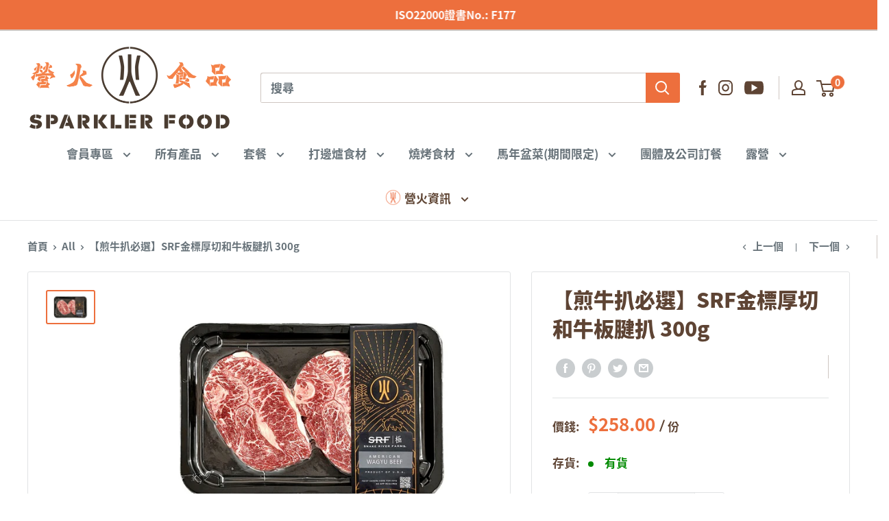

--- FILE ---
content_type: text/html; charset=utf-8
request_url: https://www.sparklerfood.com.hk/collections/all/products/%E9%87%91%E6%A8%99%E5%8E%9A%E5%88%87srf%E5%92%8C%E7%89%9B%E7%89%9B%E6%9D%BF%E8%85%B1%E6%89%92
body_size: 80040
content:
<!doctype html>

<html class="no-js" lang="zh">
  <head>
<script src="https://cdn.ecomposer.app/vendors/js/jquery.min.js"  crossorigin="anonymous" referrerpolicy="no-referrer"></script><!-- Global site tag (gtag.js) - Google Analytics -->
<script async src="https://www.googletagmanager.com/gtag/js?id=G-G0YC8MQ6VE"></script>
<script>
  window.dataLayer = window.dataLayer || [];
  function gtag(){dataLayer.push(arguments);}
  gtag('js', new Date());

  gtag('config', 'G-G0YC8MQ6VE');
</script>
   <script>
    window.addEventListener("load", function(){
    document.querySelectorAll("#create_customer > button").forEach(function(e){
      e.addEventListener('click', function()
        {
        var fName = document.querySelector("#customer\\[first_name\\]").value;
        var lName = document.querySelector("#customer\\[last_name\\]").value;
        var email = document.querySelector("#register-customer\\[email\\]").value;
        var pw = document.querySelector("#register-customer\\[password\\]").value;
        var mailformat = /^\w+([\.-]?\w+)*@\w+([\.-]?\w+)*(\.\w{2,3})+$/;
  

          if(fName!="" && lName!="" && email!="" && email.match(mailformat) && pw!=""){
            gtag('event', 'conversion', {'send_to': 'AW-608379237/yskuCOmU-twBEOXCjKIC'});
        };
        });
        });
    });
</script>
    <meta charset="utf-8">
    <meta name="facebook-domain-verification" content="a1f93u8xhyjv9jxqquunpxiale997s" />
    <meta name="viewport" content="width=device-width, initial-scale=1.0, height=device-height, minimum-scale=1.0, maximum-scale=5.0">
    <meta name="theme-color" content="#ed6f3d"><title>煎牛扒推介| 金標厚切SRF和牛牛板腱扒
</title><meta name="description" content="煎牛扒推介: 精選金標SRF和牛牛板腱, 牛板腱是牛肩胛骨後面的一塊肉, 這個部位的肉不經常活動, 所以和牛肉質細嫩, 有細密的大理石紋路油花, 口感油潤有韌勁, 肉汁十足. 凍肉自取全港免運費, CP值高, 適合二人鋸扒, 浪漫享用."><link rel="canonical" href="https://www.sparklerfood.com.hk/products/%e9%87%91%e6%a8%99%e5%8e%9a%e5%88%87srf%e5%92%8c%e7%89%9b%e7%89%9b%e6%9d%bf%e8%85%b1%e6%89%92"><link rel="shortcut icon" href="//www.sparklerfood.com.hk/cdn/shop/files/favicon_96x96.png?v=1629206493" type="image/png"><link rel="preload" as="style" href="//www.sparklerfood.com.hk/cdn/shop/t/42/assets/theme.css?v=37759506197750128661680000169">
    <link rel="preload" as="script" href="//www.sparklerfood.com.hk/cdn/shop/t/42/assets/theme.min.js?v=153291212880793295261679999784">
    <link rel="preconnect" href="https://cdn.shopify.com">
    <link rel="preconnect" href="https://fonts.shopifycdn.com">
    <link rel="dns-prefetch" href="https://productreviews.shopifycdn.com">
    <link rel="dns-prefetch" href="https://ajax.googleapis.com">
    <link rel="dns-prefetch" href="https://maps.googleapis.com">
    <link rel="dns-prefetch" href="https://maps.gstatic.com">

    <meta property="og:type" content="product">
  <meta property="og:title" content="【煎牛扒必選】SRF金標厚切和牛板腱扒 300g"><meta property="og:image" content="http://www.sparklerfood.com.hk/cdn/shop/products/SRF__2000x1333_3b06b01f-8e15-4717-bfbb-3230205bfe4d.jpg?v=1656042858">
    <meta property="og:image:secure_url" content="https://www.sparklerfood.com.hk/cdn/shop/products/SRF__2000x1333_3b06b01f-8e15-4717-bfbb-3230205bfe4d.jpg?v=1656042858">
    <meta property="og:image:width" content="840">
    <meta property="og:image:height" content="560"><meta property="product:price:amount" content="258.00">
  <meta property="product:price:currency" content="HKD"><meta property="og:description" content="煎牛扒推介: 精選金標SRF和牛牛板腱, 牛板腱是牛肩胛骨後面的一塊肉, 這個部位的肉不經常活動, 所以和牛肉質細嫩, 有細密的大理石紋路油花, 口感油潤有韌勁, 肉汁十足. 凍肉自取全港免運費, CP值高, 適合二人鋸扒, 浪漫享用."><meta property="og:url" content="https://www.sparklerfood.com.hk/products/%e9%87%91%e6%a8%99%e5%8e%9a%e5%88%87srf%e5%92%8c%e7%89%9b%e7%89%9b%e6%9d%bf%e8%85%b1%e6%89%92">
<meta property="og:site_name" content="營火食品 Sparkler Food"><meta name="twitter:card" content="summary"><meta name="twitter:title" content="【煎牛扒必選】SRF金標厚切和牛板腱扒 300g">
  <meta name="twitter:description" content="煎牛扒推介！
精選SRF金標和牛牛板腱牛板腱是牛肩胛骨後面的一塊肉，這個部位的肉不經常活動，所以肉質細嫩，有細密的大理石紋路油花，口感油潤有韌勁，肉汁十足，非常適合煎烤。">
  <meta name="twitter:image" content="https://www.sparklerfood.com.hk/cdn/shop/products/SRF__2000x1333_3b06b01f-8e15-4717-bfbb-3230205bfe4d_600x600_crop_center.jpg?v=1656042858">
    <style>:root {
    --default-text-font-size : 15px;
    --base-text-font-size    : 17px;
    --heading-font-family    :  NotoSansCJKtc-Black ;

    --heading-font-weight    :  normal ;
    
    --heading-font-style     :  normal ;
    
    --text-font-family       :  NotoSansCJKtc-Bold ;
    
    --text-font-weight       :  normal ;
    
    --text-font-style        :  normal ;
    
    --text-font-bolder-weight: normal;
    --text-link-decoration   : underline;

    --text-color               : #677279;
    --text-color-rgb           : 103, 114, 121;
    --heading-color            : #5e4434;
    --border-color             : #e1e3e4;
    --border-color-rgb         : 225, 227, 228;
    --form-border-color        : #d4d6d8;
    --accent-color             : #ed6f3d;
    --accent-color-rgb         : 237, 111, 61;
    --link-color               : #ed6f3d;
    --link-color-hover         : #cb4713;
    --background               : #ffffff;
    --secondary-background     : #ffffff;
    --secondary-background-rgb : 255, 255, 255;
    --accent-background        : rgba(237, 111, 61, 0.08);

    --input-background: #ffffff;

    --error-color       : #ff0000;
    --error-background  : rgba(255, 0, 0, 0.07);
    --success-color     : #00aa00;
    --success-background: rgba(0, 170, 0, 0.11);

    --primary-button-background      : #ed6f3d;
    --primary-button-background-rgb  : 237, 111, 61;
    --primary-button-text-color      : #ffffff;
    --secondary-button-background    : #5e4434;
    --secondary-button-background-rgb: 94, 68, 52;
    --secondary-button-text-color    : #ffffff;

    --header-background      : #ffffff;
    --header-text-color      : #5e4434;
    --header-light-text-color: #5e4434;
    --header-border-color    : rgba(94, 68, 52, 0.3);
    --header-accent-color    : #ed6f3d;

    --footer-background-color:    #5e4434;
    --footer-heading-text-color:  #ffffff;
    --footer-body-text-color:     #ffffff;
    --footer-body-text-color-rgb: 255, 255, 255;
    --footer-accent-color:        #ed6f3d;
    --footer-accent-color-rgb:    237, 111, 61;
    --footer-border:              none;
    
    --flickity-arrow-color: rgba(237, 111, 61, 0.4);--product-on-sale-accent           : #ee0000;
    --product-on-sale-accent-rgb       : 238, 0, 0;
    --product-on-sale-color            : #ffffff;
    --product-in-stock-color           : #008a00;
    --product-low-stock-color          : #ee0000;
    --product-sold-out-color           : #8a9297;
    --product-custom-label-1-background: #008a00;
    --product-custom-label-1-color     : #ffffff;
    --product-custom-label-2-background: #00a500;
    --product-custom-label-2-color     : #ffffff;
    --product-review-star-color        : #ffbd00;

    --mobile-container-gutter : 20px;
    --desktop-container-gutter: 40px;

    /* Shopify related variables */
    --payment-terms-background-color: #ffffff;
  }
</style>

<script>
  // IE11 does not have support for CSS variables, so we have to polyfill them
  if (!(((window || {}).CSS || {}).supports && window.CSS.supports('(--a: 0)'))) {
    const script = document.createElement('script');
    script.type = 'text/javascript';
    script.src = 'https://cdn.jsdelivr.net/npm/css-vars-ponyfill@2';
    script.onload = function() {
      cssVars({});
    };

    document.getElementsByTagName('head')[0].appendChild(script);
  }
</script>


<script src="https://ajax.googleapis.com/ajax/libs/jquery/2.2.4/jquery.min.js"></script>

    <script>window.nfecShopVersion = '1768549408';window.nfecJsVersion = '449674';window.nfecCVersion = 71954</script><script>window.performance && window.performance.mark && window.performance.mark('shopify.content_for_header.start');</script><meta name="facebook-domain-verification" content="a29hek1ob47w7wynhnf295725h7nsn">
<meta name="google-site-verification" content="7yDPvkwM0OiAgLHfQveggoBDMDZVEdonOOUuDh9J1MU">
<meta id="shopify-digital-wallet" name="shopify-digital-wallet" content="/53587804342/digital_wallets/dialog">
<meta name="shopify-checkout-api-token" content="b52e3bb361ee119ec791f413ca1df9ad">
<link rel="alternate" type="application/json+oembed" href="https://www.sparklerfood.com.hk/products/%e9%87%91%e6%a8%99%e5%8e%9a%e5%88%87srf%e5%92%8c%e7%89%9b%e7%89%9b%e6%9d%bf%e8%85%b1%e6%89%92.oembed">
<script async="async" src="/checkouts/internal/preloads.js?locale=zh-HK"></script>
<script id="apple-pay-shop-capabilities" type="application/json">{"shopId":53587804342,"countryCode":"HK","currencyCode":"HKD","merchantCapabilities":["supports3DS"],"merchantId":"gid:\/\/shopify\/Shop\/53587804342","merchantName":"營火食品 Sparkler Food","requiredBillingContactFields":["postalAddress","email","phone"],"requiredShippingContactFields":["postalAddress","email","phone"],"shippingType":"shipping","supportedNetworks":["visa","masterCard","amex"],"total":{"type":"pending","label":"營火食品 Sparkler Food","amount":"1.00"},"shopifyPaymentsEnabled":true,"supportsSubscriptions":true}</script>
<script id="shopify-features" type="application/json">{"accessToken":"b52e3bb361ee119ec791f413ca1df9ad","betas":["rich-media-storefront-analytics"],"domain":"www.sparklerfood.com.hk","predictiveSearch":false,"shopId":53587804342,"locale":"en"}</script>
<script>var Shopify = Shopify || {};
Shopify.shop = "sparklerfood.myshopify.com";
Shopify.locale = "zh";
Shopify.currency = {"active":"HKD","rate":"1.0"};
Shopify.country = "HK";
Shopify.theme = {"name":"(maestrooo)[1.1.1]Sparklefood + hideSaveAmountMsg","id":132128866486,"schema_name":"Warehouse","schema_version":"1.18.3","theme_store_id":871,"role":"main"};
Shopify.theme.handle = "null";
Shopify.theme.style = {"id":null,"handle":null};
Shopify.cdnHost = "www.sparklerfood.com.hk/cdn";
Shopify.routes = Shopify.routes || {};
Shopify.routes.root = "/";</script>
<script type="module">!function(o){(o.Shopify=o.Shopify||{}).modules=!0}(window);</script>
<script>!function(o){function n(){var o=[];function n(){o.push(Array.prototype.slice.apply(arguments))}return n.q=o,n}var t=o.Shopify=o.Shopify||{};t.loadFeatures=n(),t.autoloadFeatures=n()}(window);</script>
<script id="shop-js-analytics" type="application/json">{"pageType":"product"}</script>
<script defer="defer" async type="module" src="//www.sparklerfood.com.hk/cdn/shopifycloud/shop-js/modules/v2/client.init-shop-cart-sync_DlSlHazZ.en.esm.js"></script>
<script defer="defer" async type="module" src="//www.sparklerfood.com.hk/cdn/shopifycloud/shop-js/modules/v2/chunk.common_D16XZWos.esm.js"></script>
<script type="module">
  await import("//www.sparklerfood.com.hk/cdn/shopifycloud/shop-js/modules/v2/client.init-shop-cart-sync_DlSlHazZ.en.esm.js");
await import("//www.sparklerfood.com.hk/cdn/shopifycloud/shop-js/modules/v2/chunk.common_D16XZWos.esm.js");

  window.Shopify.SignInWithShop?.initShopCartSync?.({"fedCMEnabled":true,"windoidEnabled":true});

</script>
<script>(function() {
  var isLoaded = false;
  function asyncLoad() {
    if (isLoaded) return;
    isLoaded = true;
    var urls = ["https:\/\/reorder-master.hulkapps.com\/reorderjs\/re-order.js?1646035189\u0026shop=sparklerfood.myshopify.com","https:\/\/js.smile.io\/v1\/smile-shopify.js?shop=sparklerfood.myshopify.com","https:\/\/widget.cornercart.io\/embed.js?shop=sparklerfood.myshopify.com","\/\/www.powr.io\/powr.js?powr-token=sparklerfood.myshopify.com\u0026external-type=shopify\u0026shop=sparklerfood.myshopify.com","https:\/\/d5zu2f4xvqanl.cloudfront.net\/42\/fe\/loader_2.js?shop=sparklerfood.myshopify.com","https:\/\/cdnig.addons.business\/embed\/cloud\/sparklerfood\/cziframeagent.js?v=212104101107\u0026token=SXje22161220mU1S\u0026shop=sparklerfood.myshopify.com","https:\/\/admin.revenuehunt.com\/embed.js?shop=sparklerfood.myshopify.com","https:\/\/cdn.hextom.com\/js\/quickannouncementbar.js?shop=sparklerfood.myshopify.com"];
    for (var i = 0; i < urls.length; i++) {
      var s = document.createElement('script');
      s.type = 'text/javascript';
      s.async = true;
      s.src = urls[i];
      var x = document.getElementsByTagName('script')[0];
      x.parentNode.insertBefore(s, x);
    }
  };
  if(window.attachEvent) {
    window.attachEvent('onload', asyncLoad);
  } else {
    window.addEventListener('load', asyncLoad, false);
  }
})();</script>
<script id="__st">var __st={"a":53587804342,"offset":28800,"reqid":"db4eea07-e99b-445b-9a6f-78ca5fc13fb2-1768595579","pageurl":"www.sparklerfood.com.hk\/collections\/all\/products\/%E9%87%91%E6%A8%99%E5%8E%9A%E5%88%87srf%E5%92%8C%E7%89%9B%E7%89%9B%E6%9D%BF%E8%85%B1%E6%89%92","u":"19fc51326b49","p":"product","rtyp":"product","rid":7309338214582};</script>
<script>window.ShopifyPaypalV4VisibilityTracking = true;</script>
<script id="captcha-bootstrap">!function(){'use strict';const t='contact',e='account',n='new_comment',o=[[t,t],['blogs',n],['comments',n],[t,'customer']],c=[[e,'customer_login'],[e,'guest_login'],[e,'recover_customer_password'],[e,'create_customer']],r=t=>t.map((([t,e])=>`form[action*='/${t}']:not([data-nocaptcha='true']) input[name='form_type'][value='${e}']`)).join(','),a=t=>()=>t?[...document.querySelectorAll(t)].map((t=>t.form)):[];function s(){const t=[...o],e=r(t);return a(e)}const i='password',u='form_key',d=['recaptcha-v3-token','g-recaptcha-response','h-captcha-response',i],f=()=>{try{return window.sessionStorage}catch{return}},m='__shopify_v',_=t=>t.elements[u];function p(t,e,n=!1){try{const o=window.sessionStorage,c=JSON.parse(o.getItem(e)),{data:r}=function(t){const{data:e,action:n}=t;return t[m]||n?{data:e,action:n}:{data:t,action:n}}(c);for(const[e,n]of Object.entries(r))t.elements[e]&&(t.elements[e].value=n);n&&o.removeItem(e)}catch(o){console.error('form repopulation failed',{error:o})}}const l='form_type',E='cptcha';function T(t){t.dataset[E]=!0}const w=window,h=w.document,L='Shopify',v='ce_forms',y='captcha';let A=!1;((t,e)=>{const n=(g='f06e6c50-85a8-45c8-87d0-21a2b65856fe',I='https://cdn.shopify.com/shopifycloud/storefront-forms-hcaptcha/ce_storefront_forms_captcha_hcaptcha.v1.5.2.iife.js',D={infoText:'Protected by hCaptcha',privacyText:'Privacy',termsText:'Terms'},(t,e,n)=>{const o=w[L][v],c=o.bindForm;if(c)return c(t,g,e,D).then(n);var r;o.q.push([[t,g,e,D],n]),r=I,A||(h.body.append(Object.assign(h.createElement('script'),{id:'captcha-provider',async:!0,src:r})),A=!0)});var g,I,D;w[L]=w[L]||{},w[L][v]=w[L][v]||{},w[L][v].q=[],w[L][y]=w[L][y]||{},w[L][y].protect=function(t,e){n(t,void 0,e),T(t)},Object.freeze(w[L][y]),function(t,e,n,w,h,L){const[v,y,A,g]=function(t,e,n){const i=e?o:[],u=t?c:[],d=[...i,...u],f=r(d),m=r(i),_=r(d.filter((([t,e])=>n.includes(e))));return[a(f),a(m),a(_),s()]}(w,h,L),I=t=>{const e=t.target;return e instanceof HTMLFormElement?e:e&&e.form},D=t=>v().includes(t);t.addEventListener('submit',(t=>{const e=I(t);if(!e)return;const n=D(e)&&!e.dataset.hcaptchaBound&&!e.dataset.recaptchaBound,o=_(e),c=g().includes(e)&&(!o||!o.value);(n||c)&&t.preventDefault(),c&&!n&&(function(t){try{if(!f())return;!function(t){const e=f();if(!e)return;const n=_(t);if(!n)return;const o=n.value;o&&e.removeItem(o)}(t);const e=Array.from(Array(32),(()=>Math.random().toString(36)[2])).join('');!function(t,e){_(t)||t.append(Object.assign(document.createElement('input'),{type:'hidden',name:u})),t.elements[u].value=e}(t,e),function(t,e){const n=f();if(!n)return;const o=[...t.querySelectorAll(`input[type='${i}']`)].map((({name:t})=>t)),c=[...d,...o],r={};for(const[a,s]of new FormData(t).entries())c.includes(a)||(r[a]=s);n.setItem(e,JSON.stringify({[m]:1,action:t.action,data:r}))}(t,e)}catch(e){console.error('failed to persist form',e)}}(e),e.submit())}));const S=(t,e)=>{t&&!t.dataset[E]&&(n(t,e.some((e=>e===t))),T(t))};for(const o of['focusin','change'])t.addEventListener(o,(t=>{const e=I(t);D(e)&&S(e,y())}));const B=e.get('form_key'),M=e.get(l),P=B&&M;t.addEventListener('DOMContentLoaded',(()=>{const t=y();if(P)for(const e of t)e.elements[l].value===M&&p(e,B);[...new Set([...A(),...v().filter((t=>'true'===t.dataset.shopifyCaptcha))])].forEach((e=>S(e,t)))}))}(h,new URLSearchParams(w.location.search),n,t,e,['guest_login'])})(!0,!0)}();</script>
<script integrity="sha256-4kQ18oKyAcykRKYeNunJcIwy7WH5gtpwJnB7kiuLZ1E=" data-source-attribution="shopify.loadfeatures" defer="defer" src="//www.sparklerfood.com.hk/cdn/shopifycloud/storefront/assets/storefront/load_feature-a0a9edcb.js" crossorigin="anonymous"></script>
<script data-source-attribution="shopify.dynamic_checkout.dynamic.init">var Shopify=Shopify||{};Shopify.PaymentButton=Shopify.PaymentButton||{isStorefrontPortableWallets:!0,init:function(){window.Shopify.PaymentButton.init=function(){};var t=document.createElement("script");t.src="https://www.sparklerfood.com.hk/cdn/shopifycloud/portable-wallets/latest/portable-wallets.en.js",t.type="module",document.head.appendChild(t)}};
</script>
<script data-source-attribution="shopify.dynamic_checkout.buyer_consent">
  function portableWalletsHideBuyerConsent(e){var t=document.getElementById("shopify-buyer-consent"),n=document.getElementById("shopify-subscription-policy-button");t&&n&&(t.classList.add("hidden"),t.setAttribute("aria-hidden","true"),n.removeEventListener("click",e))}function portableWalletsShowBuyerConsent(e){var t=document.getElementById("shopify-buyer-consent"),n=document.getElementById("shopify-subscription-policy-button");t&&n&&(t.classList.remove("hidden"),t.removeAttribute("aria-hidden"),n.addEventListener("click",e))}window.Shopify?.PaymentButton&&(window.Shopify.PaymentButton.hideBuyerConsent=portableWalletsHideBuyerConsent,window.Shopify.PaymentButton.showBuyerConsent=portableWalletsShowBuyerConsent);
</script>
<script data-source-attribution="shopify.dynamic_checkout.cart.bootstrap">document.addEventListener("DOMContentLoaded",(function(){function t(){return document.querySelector("shopify-accelerated-checkout-cart, shopify-accelerated-checkout")}if(t())Shopify.PaymentButton.init();else{new MutationObserver((function(e,n){t()&&(Shopify.PaymentButton.init(),n.disconnect())})).observe(document.body,{childList:!0,subtree:!0})}}));
</script>
<link id="shopify-accelerated-checkout-styles" rel="stylesheet" media="screen" href="https://www.sparklerfood.com.hk/cdn/shopifycloud/portable-wallets/latest/accelerated-checkout-backwards-compat.css" crossorigin="anonymous">
<style id="shopify-accelerated-checkout-cart">
        #shopify-buyer-consent {
  margin-top: 1em;
  display: inline-block;
  width: 100%;
}

#shopify-buyer-consent.hidden {
  display: none;
}

#shopify-subscription-policy-button {
  background: none;
  border: none;
  padding: 0;
  text-decoration: underline;
  font-size: inherit;
  cursor: pointer;
}

#shopify-subscription-policy-button::before {
  box-shadow: none;
}

      </style>

<script>window.performance && window.performance.mark && window.performance.mark('shopify.content_for_header.end');</script>

    <link rel="stylesheet" href="//www.sparklerfood.com.hk/cdn/shop/t/42/assets/theme.css?v=37759506197750128661680000169">

    
  <script type="application/ld+json">
  {
    "@context": "http://schema.org",
    "@type": "Product",
    "offers": [{
          "@type": "Offer",
          "name": "Default Title",
          "availability":"https://schema.org/InStock",
          "price": 258.0,
          "priceCurrency": "HKD",
          "priceValidUntil": "2026-01-27","sku": "1102","url": "/products/%E9%87%91%E6%A8%99%E5%8E%9A%E5%88%87srf%E5%92%8C%E7%89%9B%E7%89%9B%E6%9D%BF%E8%85%B1%E6%89%92?variant=41375059804342"
        }
],
    "brand": {
      "name": "石門"
    },
    "name": "【煎牛扒必選】SRF金標厚切和牛板腱扒 300g",
    "description": "煎牛扒推介！\n精選SRF金標和牛牛板腱牛板腱是牛肩胛骨後面的一塊肉，這個部位的肉不經常活動，所以肉質細嫩，有細密的大理石紋路油花，口感油潤有韌勁，肉汁十足，非常適合煎烤。",
    "category": "單品",
    "url": "/products/%E9%87%91%E6%A8%99%E5%8E%9A%E5%88%87srf%E5%92%8C%E7%89%9B%E7%89%9B%E6%9D%BF%E8%85%B1%E6%89%92",
    "sku": "1102",
    "image": {
      "@type": "ImageObject",
      "url": "https://www.sparklerfood.com.hk/cdn/shop/products/SRF__2000x1333_3b06b01f-8e15-4717-bfbb-3230205bfe4d_1024x.jpg?v=1656042858",
      "image": "https://www.sparklerfood.com.hk/cdn/shop/products/SRF__2000x1333_3b06b01f-8e15-4717-bfbb-3230205bfe4d_1024x.jpg?v=1656042858",
      "name": "【煎牛扒必選】SRF金標厚切和牛板腱扒 300g",
      "width": "1024",
      "height": "1024"
    }
  }
  </script>



  <script type="application/ld+json">
  {
    "@context": "http://schema.org",
    "@type": "BreadcrumbList",
  "itemListElement": [{
      "@type": "ListItem",
      "position": 1,
      "name": "首頁",
      "item": "https://www.sparklerfood.com.hk"
    },{
          "@type": "ListItem",
          "position": 2,
          "name": "All",
          "item": "https://www.sparklerfood.com.hk/collections/all"
        }, {
          "@type": "ListItem",
          "position": 3,
          "name": "【煎牛扒必選】SRF金標厚切和牛板腱扒 300g",
          "item": "https://www.sparklerfood.com.hk/collections/all/products/%E9%87%91%E6%A8%99%E5%8E%9A%E5%88%87srf%E5%92%8C%E7%89%9B%E7%89%9B%E6%9D%BF%E8%85%B1%E6%89%92"
        }]
  }
  </script>


    <script>
      // This allows to expose several variables to the global scope, to be used in scripts
      window.theme = {
        pageType: "product",
        cartCount: 0,
        moneyFormat: "${{amount}}",
        moneyWithCurrencyFormat: "HK${{amount}}",
        showDiscount: false,
        discountMode: "saving",
        searchMode: "product,article,page",
        searchUnavailableProducts: "last",
        cartType: "message"
      };

      window.routes = {
        rootUrl: "\/",
        rootUrlWithoutSlash: '',
        cartUrl: "\/cart",
        cartAddUrl: "\/cart\/add",
        cartChangeUrl: "\/cart\/change",
        searchUrl: "\/search",
        productRecommendationsUrl: "\/recommendations\/products"
      };

      window.languages = {
        productRegularPrice: "正常價格",
        productSalePrice: "優惠價格",
        collectionOnSaleLabel: "節省 {{savings}}",
        productFormUnavailable: "不適用",
        productFormAddToCart: "加入購物車",
        productFormSoldOut: "售罄",
        productAdded: "已加入購物車",
        productAddedShort: "已加入!",
        shippingEstimatorNoResults: "No shipping could be found for your address.\n",
        shippingEstimatorOneResult: "There is one shipping rate for your address:\n",
        shippingEstimatorMultipleResults: "There are {{count}} shipping rates for your address:\n",
        shippingEstimatorErrors: "There are some errors:\n"
      };

      window.lazySizesConfig = {
        loadHidden: false,
        hFac: 0.8,
        expFactor: 3,
        customMedia: {
          '--phone': '(max-width: 640px)',
          '--tablet': '(min-width: 641px) and (max-width: 1023px)',
          '--lap': '(min-width: 1024px)'
        }
      };

      document.documentElement.className = document.documentElement.className.replace('no-js', 'js');
    </script><script src="//www.sparklerfood.com.hk/cdn/shop/t/42/assets/theme.min.js?v=153291212880793295261679999784" defer></script>
    <script src="//www.sparklerfood.com.hk/cdn/shop/t/42/assets/custom.js?v=90373254691674712701679999784" defer></script><script>
        (function () {
          window.onpageshow = function() {
            // We force re-freshing the cart content onpageshow, as most browsers will serve a cache copy when hitting the
            // back button, which cause staled data
            document.documentElement.dispatchEvent(new CustomEvent('cart:refresh', {
              bubbles: true,
              detail: {scrollToTop: false}
            }));
          };
        })();
      </script><link href='https://fonts.googleapis.com/css?family=Lato:300,400,700,900|Manjari:400,700|Nunito:300,400,600,700,800|Roboto:300,400,500,700,900&display=swap' rel='stylesheet'>
                                   <link rel='stylesheet' href='https://reorder-master.hulkapps.com/css/re-order.css?v=2022-06-28 09:45:00'>
<!-- Zapiet | Store Pickup + Delivery -->

<style type="text/css">
.mfp-bg{z-index:999999998;overflow:hidden;background:#0b0b0b;opacity:.8}.mfp-bg,.mfp-wrap{top:0;left:0;width:100%;height:100%;position:fixed}.mfp-wrap{z-index:999999999;outline:none!important;-webkit-backface-visibility:hidden}.mfp-container{text-align:center;position:absolute;width:100%;height:100%;left:0;top:0;padding:0 8px;-webkit-box-sizing:border-box;box-sizing:border-box}.mfp-container:before{content:"";display:inline-block;height:100%;vertical-align:middle}.mfp-align-top .mfp-container:before{display:none}.mfp-content{position:relative;display:inline-block;vertical-align:middle;margin:0 auto;text-align:left;z-index:1045}.mfp-ajax-holder .mfp-content,.mfp-inline-holder .mfp-content{width:100%;cursor:auto}.mfp-ajax-cur{cursor:progress}.mfp-zoom-out-cur,.mfp-zoom-out-cur .mfp-image-holder .mfp-close{cursor:-webkit-zoom-out;cursor:zoom-out}.mfp-zoom{cursor:pointer;cursor:-webkit-zoom-in;cursor:zoom-in}.mfp-auto-cursor .mfp-content{cursor:auto}.mfp-arrow,.mfp-close,.mfp-counter,.mfp-preloader{-webkit-user-select:none;-moz-user-select:none;-ms-user-select:none;user-select:none}.mfp-loading.mfp-figure{display:none}.mfp-hide{display:none!important}.mfp-preloader{color:#ccc;position:absolute;top:50%;width:auto;text-align:center;margin-top:-.8em;left:8px;right:8px;z-index:1044}.mfp-preloader a{color:#ccc}.mfp-preloader a:hover{color:#fff}.mfp-s-error .mfp-content,.mfp-s-ready .mfp-preloader{display:none}button.mfp-arrow,button.mfp-close{overflow:visible;cursor:pointer;background:transparent;border:0;-webkit-appearance:none;display:block;outline:none;padding:0;z-index:1046;-webkit-box-shadow:none;box-shadow:none;-ms-touch-action:manipulation;touch-action:manipulation}button::-moz-focus-inner{padding:0;border:0}.mfp-close{width:44px;height:44px;line-height:44px;position:absolute;right:0;top:0;text-decoration:none;text-align:center;opacity:.65;padding:0 0 18px 10px;color:#fff;font-style:normal;font-size:28px;font-family:Arial,Baskerville,monospace}.mfp-close:focus,.mfp-close:hover{opacity:1}.mfp-close:active{top:1px}.mfp-close-btn-in .mfp-close{color:#333}@media (max-width:900px){.mfp-container{padding-left:6px;padding-right:6px}}.picker,.picker__holder{width:100%;position:absolute}.picker{font-size:16px;text-align:left;line-height:1.2;color:#000;z-index:10000;-webkit-user-select:none;-moz-user-select:none;-ms-user-select:none;user-select:none}.picker__input{cursor:default}.picker__input.picker__input--active{border-color:#0089ec}.picker__holder{overflow-y:auto;-webkit-overflow-scrolling:touch;background:#fff;border:1px solid #aaa;border-top-width:0;border-bottom-width:0;border-radius:0 0 5px 5px;-webkit-box-sizing:border-box;box-sizing:border-box;min-width:176px;max-width:466px;max-height:0;-ms-filter:"progid:DXImageTransform.Microsoft.Alpha(Opacity=0)";filter:alpha(opacity=0);-moz-opacity:0;opacity:0;-webkit-transform:translateY(-1em)perspective(600px)rotateX(10deg);transform:translateY(-1em)perspective(600px)rotateX(10deg);transition:-webkit-transform .15s ease-out,opacity .15s ease-out,max-height 0s .15s,border-width 0s .15s;-webkit-transition:opacity .15s ease-out,max-height 0s .15s,border-width 0s .15s,-webkit-transform .15s ease-out;transition:opacity .15s ease-out,max-height 0s .15s,border-width 0s .15s,-webkit-transform .15s ease-out;transition:transform .15s ease-out,opacity .15s ease-out,max-height 0s .15s,border-width 0s .15s;transition:transform .15s ease-out,opacity .15s ease-out,max-height 0s .15s,border-width 0s .15s,-webkit-transform .15s ease-out}.picker__frame{padding:1px}.picker__wrap{margin:-1px}.picker--opened .picker__holder{max-height:25em;-ms-filter:"progid:DXImageTransform.Microsoft.Alpha(Opacity=100)";filter:alpha(opacity=100);-moz-opacity:1;opacity:1;border-top-width:1px;border-bottom-width:1px;-webkit-transform:translateY(0)perspective(600px)rotateX(0);transform:translateY(0)perspective(600px)rotateX(0);transition:-webkit-transform .15s ease-out,opacity .15s ease-out,max-height 0s,border-width 0s;-webkit-transition:opacity .15s ease-out,max-height 0s,border-width 0s,-webkit-transform .15s ease-out;transition:opacity .15s ease-out,max-height 0s,border-width 0s,-webkit-transform .15s ease-out;transition:transform .15s ease-out,opacity .15s ease-out,max-height 0s,border-width 0s;transition:transform .15s ease-out,opacity .15s ease-out,max-height 0s,border-width 0s,-webkit-transform .15s ease-out;-webkit-box-shadow:0 6px 18px 1px rgba(0,0,0,.12);box-shadow:0 6px 18px 1px rgba(0,0,0,.12)}.picker__footer,.picker__header,.picker__table{text-align:center}.picker__day--highlighted,.picker__select--month:focus,.picker__select--year:focus{border-color:#0089ec}.picker__box{padding:0 1em}.picker__header{position:relative;margin-top:.75em}.picker__month,.picker__year{font-weight:500;display:inline-block;margin-left:.25em;margin-right:.25em}.picker__year{color:#999;font-size:.8em;font-style:italic}.picker__select--month,.picker__select--year{border:1px solid #b7b7b7;height:2em;padding:.5em;margin-left:.25em;margin-right:.25em}.picker__select--month{width:35%}.picker__select--year{width:22.5%}.picker__nav--next,.picker__nav--prev{position:absolute;padding:.5em 1.25em;width:1em;height:1em;-webkit-box-sizing:content-box;box-sizing:content-box;top:-.25em}.picker__nav--prev{left:-1em;padding-right:1.25em}.picker__nav--next{right:-1em;padding-left:1.25em}@media (min-width:24.5em){.picker__select--month,.picker__select--year{margin-top:-.5em}.picker__nav--next,.picker__nav--prev{top:-.33em}.picker__nav--prev{padding-right:1.5em}.picker__nav--next{padding-left:1.5em}}.picker__nav--next:before,.picker__nav--prev:before{content:" ";border-top:.5em solid transparent;border-bottom:.5em solid transparent;border-right:.75em solid #000;width:0;height:0;display:block;margin:0 auto}.picker__nav--next:before{border-right:0;border-left:.75em solid #000}.picker__nav--next:hover,.picker__nav--prev:hover{cursor:pointer;color:#000;background:#b1dcfb}.picker__nav--disabled,.picker__nav--disabled:before,.picker__nav--disabled:before:hover,.picker__nav--disabled:hover{cursor:default;background:0 0;border-right-color:#f5f5f5;border-left-color:#f5f5f5}.picker--focused .picker__day--highlighted,.picker__day--highlighted:hover,.picker__day--infocus:hover,.picker__day--outfocus:hover{color:#000;cursor:pointer;background:#b1dcfb}.picker__table{border-collapse:collapse;border-spacing:0;table-layout:fixed;font-size:inherit;width:100%;margin-top:.75em;margin-bottom:.5em}@media (min-height:33.875em){.picker__table{margin-bottom:.75em}}.picker__table td{margin:0;padding:0}.picker__weekday{width:14.285714286%;font-size:.75em;padding-bottom:.25em;color:#999;font-weight:500}@media (min-height:33.875em){.picker__weekday{padding-bottom:.5em}}.picker__day{padding:.3125em 0;font-weight:200;border:1px solid transparent}.picker__day--today{position:relative}.picker__day--today:before{content:" ";position:absolute;top:2px;right:2px;width:0;height:0;border-top:.5em solid #0059bc;border-left:.5em solid transparent}.picker__day--disabled:before{border-top-color:#aaa}.picker__day--outfocus{color:#ddd}.picker--focused .picker__day--selected,.picker__day--selected,.picker__day--selected:hover{background:#0089ec;color:#fff}.picker--focused .picker__day--disabled,.picker__day--disabled,.picker__day--disabled:hover{background:#f5f5f5;border-color:#f5f5f5;color:#ddd;cursor:default}.picker__day--highlighted.picker__day--disabled,.picker__day--highlighted.picker__day--disabled:hover{background:#bbb}.picker__button--clear,.picker__button--close,.picker__button--today{border:1px solid #fff;background:#fff;font-size:.8em;padding:.66em 0;font-weight:700;width:33%;display:inline-block;vertical-align:bottom}.picker__button--clear:hover,.picker__button--close:hover,.picker__button--today:hover{cursor:pointer;color:#000;background:#b1dcfb;border-bottom-color:#b1dcfb}.picker__button--clear:focus,.picker__button--close:focus,.picker__button--today:focus{background:#b1dcfb;border-color:#0089ec;outline:0}.picker__button--clear:before,.picker__button--close:before,.picker__button--today:before{position:relative;display:inline-block;height:0}.picker__button--clear:before,.picker__button--today:before{content:" ";margin-right:.45em}.picker__button--today:before{top:-.05em;width:0;border-top:.66em solid #0059bc;border-left:.66em solid transparent}.picker__button--clear:before{top:-.25em;width:.66em;border-top:3px solid #e20}.picker__button--close:before{content:"\D7";top:-.1em;vertical-align:top;font-size:1.1em;margin-right:.35em;color:#777}.picker__button--today[disabled],.picker__button--today[disabled]:hover{background:#f5f5f5;border-color:#f5f5f5;color:#ddd;cursor:default}.picker__button--today[disabled]:before{border-top-color:#aaa}.picker--focused .picker__list-item--highlighted,.picker__list-item--highlighted:hover,.picker__list-item:hover{background:#b1dcfb;cursor:pointer;color:#000}.picker__list{list-style:none;padding:.75em 0 4.2em;margin:0}.picker__list-item{border-bottom:1px solid #ddd;border-top:1px solid #ddd;margin-bottom:-1px;position:relative;background:#fff;padding:.75em 1.25em}@media (min-height:46.75em){.picker__list-item{padding:.5em 1em}}.picker__list-item--highlighted,.picker__list-item:hover{border-color:#0089ec;z-index:10}.picker--focused .picker__list-item--selected,.picker__list-item--selected,.picker__list-item--selected:hover{background:#0089ec;color:#fff;z-index:10}.picker--focused .picker__list-item--disabled,.picker__list-item--disabled,.picker__list-item--disabled:hover{background:#f5f5f5;color:#ddd;cursor:default;border-color:#ddd;z-index:auto}.picker--time .picker__button--clear{display:block;width:80%;margin:1em auto 0;padding:1em 1.25em;background:0 0;border:0;font-weight:500;font-size:.67em;text-align:center;text-transform:uppercase;color:#666}.picker--time .picker__button--clear:focus,.picker--time .picker__button--clear:hover{background:#e20;border-color:#e20;cursor:pointer;color:#fff;outline:0}.picker--time .picker__button--clear:before{top:-.25em;color:#666;font-size:1.25em;font-weight:700}.picker--time .picker__button--clear:focus:before,.picker--time .picker__button--clear:hover:before{color:#fff;border-color:#fff}.picker--time{min-width:256px;max-width:320px}.picker--time .picker__holder{background:#f2f2f2}@media (min-height:40.125em){.picker--time .picker__holder{font-size:.875em}}.picker--time .picker__box{padding:0;position:relative}#storePickupApp{display:-webkit-box;display:-ms-flexbox;display:flex;-webkit-box-orient:vertical;-webkit-box-direction:normal;-ms-flex-direction:column;flex-direction:column;margin-bottom:1rem;margin-top:1rem;text-align:left}#storePickupApp tr{display:table-row}#storePickupApp tr td{display:table-cell;float:inherit;padding:0}#storePickupApp .address{margin-bottom:0;padding-bottom:0}#storePickupApp .filterByRegion select{width:100%}#storePickupApp .row{display:block}#storePickupApp .picker__weekday{padding:1em!important;display:table-cell;float:inherit}#storePickupApp input[type=text]{-webkit-box-flex:1;-ms-flex-positive:1;flex-grow:1;padding:.7em 1em;border:1px solid #dadada;-webkit-box-shadow:inset 0 1px 3px #ddd;box-shadow:inset 0 1px 3px #ddd;-webkit-box-sizing:border-box;box-sizing:border-box;border-radius:4px;width:100%;margin-bottom:0;font-size:.9em;line-height:1em;height:inherit}#storePickupApp p{padding:0;margin:10px 0;font-size:.9em}#storePickupApp .pickupPagination{padding:0;margin:1em 0 0;font-size:.9em;display:-webkit-box;display:-ms-flexbox;display:flex;-webkit-box-align:center;-ms-flex-align:center;align-items:center;-webkit-box-pack:center;-ms-flex-pack:center;justify-content:center}#storePickupApp .pickupPagination li{margin-right:.4em;border:1px solid #dadada;border-radius:4px;display:-webkit-box;display:-ms-flexbox;display:flex}#storePickupApp .pickupPagination li a{padding:.5em 1em}#storePickupApp .pickupPagination li.active{background:#eee}#storePickupApp .pickupPagination li:hover{border-color:#c1c1c1}#storePickupApp .checkoutMethodsContainer{display:-webkit-box;display:-ms-flexbox;display:flex;-webkit-box-align:center;-ms-flex-align:center;align-items:center;-webkit-box-flex:1;-ms-flex-positive:1;flex-grow:1;-ms-flex-wrap:nowrap;flex-wrap:nowrap;-webkit-box-align:stretch;-ms-flex-align:stretch;align-items:stretch}#storePickupApp .checkoutMethodsContainer.inline{-webkit-box-orient:vertical;-webkit-box-direction:normal;-ms-flex-direction:column;flex-direction:column}#storePickupApp .checkoutMethodsContainer.inline,#storePickupApp .checkoutMethodsContainer.inline .checkoutMethod{display:-webkit-box;display:-ms-flexbox;display:flex}#storePickupApp .checkoutMethodsContainer.default .checkoutMethod{-webkit-box-flex:1;-ms-flex:1;flex:1;-webkit-box-orient:vertical;-webkit-box-direction:normal;-ms-flex-direction:column;flex-direction:column;-webkit-box-pack:center;-ms-flex-pack:center;justify-content:center;-webkit-box-align:center;-ms-flex-align:center;align-items:center;display:-webkit-box;display:-ms-flexbox;display:flex;margin-right:.5em;border:1px solid #dadada;border-radius:5px;padding:1em}#storePickupApp .checkoutMethodsContainer.default .checkoutMethod:last-child{margin-right:0}#storePickupApp .checkoutMethodsContainer.default .checkoutMethod:hover{cursor:pointer;border-color:#c1c1c1}#storePickupApp .checkoutMethodsContainer.default .checkoutMethod.active{background:#eee}#storePickupApp .checkoutMethodsContainer.default .checkoutMethod .checkoutMethodImage{display:-webkit-box;display:-ms-flexbox;display:flex;-webkit-box-align:center;-ms-flex-align:center;align-items:center;-webkit-box-pack:center;-ms-flex-pack:center;justify-content:center;padding-bottom:.5em}#storePickupApp .checkoutMethodsContainer.default .checkoutMethod .checkoutMethodImage img{max-height:26px}#storePickupApp .checkoutMethodsContainer.default .checkoutMethod .checkoutMethodName{text-align:center;line-height:1em;font-size:.9em}#storePickupApp .checkoutMethodsContainer.custom .checkoutMethod{-webkit-box-flex:1;-ms-flex:1;flex:1;-webkit-box-orient:vertical;-webkit-box-direction:normal;-ms-flex-direction:column;flex-direction:column;-webkit-box-pack:center;-ms-flex-pack:center;justify-content:center;-webkit-box-align:center;-ms-flex-align:center;align-items:center;display:-webkit-box;display:-ms-flexbox;display:flex;margin-right:.5em}#storePickupApp .checkoutMethodsContainer.custom .checkoutMethod:last-child{margin-right:0}#storePickupApp .checkoutMethodsContainer.custom .checkoutMethod .checkoutMethodImage{display:-webkit-box;display:-ms-flexbox;display:flex;-webkit-box-align:center;-ms-flex-align:center;align-items:center;-webkit-box-pack:center;-ms-flex-pack:center;justify-content:center}#storePickupApp .checkoutMethodContainer.pickup #searchBlock{margin-top:1em}#storePickupApp .checkoutMethodContainer .inputWithButton{display:-webkit-box;display:-ms-flexbox;display:flex;margin-bottom:1em;position:relative}#storePickupApp .checkoutMethodContainer .inputWithButton input[type=text]{-webkit-box-flex:1;-ms-flex:1;flex:1;border-right:0;margin:0;max-width:inherit;border-radius:4px 0 0 4px;line-height:1em}#storePickupApp .checkoutMethodContainer .inputWithButton .button{display:-webkit-box;display:-ms-flexbox;display:flex;-webkit-box-align:center;-ms-flex-align:center;align-items:center;-webkit-box-pack:center;-ms-flex-pack:center;justify-content:center;background:#eee;border:none;border:1px solid #dadada;border-radius:0 4px 4px 0;font-size:1.2em;padding:0 .6em;margin:0;width:inherit}#storePickupApp .checkoutMethodContainer .inputWithButton .button:hover{cursor:pointer}#storePickupApp .checkoutMethodContainer .inputWithButton .button .fa{color:#000}#storePickupApp .checkoutMethodContainer .locations{border:1px solid #dadada;border-radius:4px;margin-top:.5em;max-height:240px;overflow-y:auto}#storePickupApp .checkoutMethodContainer .locations .location{padding:1em;display:-webkit-box;display:-ms-flexbox;display:flex;line-height:1.2em;border-bottom:1px solid #f3f3f3;margin-bottom:0;-webkit-box-align:start;-ms-flex-align:start;align-items:flex-start}#storePickupApp .checkoutMethodContainer .locations .location input[type=radio]{margin-top:.2em;margin-right:.7em;height:inherit}#storePickupApp .checkoutMethodContainer .locations .location:last-child{border-bottom:none}#storePickupApp .checkoutMethodContainer .locations .location.active{background:#eee}#storePickupApp .checkoutMethodContainer .locations .location .block{display:-webkit-box;display:-ms-flexbox;display:flex;-webkit-box-orient:vertical;-webkit-box-direction:normal;-ms-flex-direction:column;flex-direction:column;font-size:.9em}#storePickupApp .checkoutMethodContainer .locations .location .block .company_name{display:-webkit-box;display:-ms-flexbox;display:flex;margin-bottom:.3em}#storePickupApp .checkoutMethodContainer .locations .location .block .moreInformationLink{margin-top:.3em}#storePickupApp .checkoutMethodContainer .picker__holder{bottom:-39px}#storePickupApp .checkoutMethodContainer .picker__list{padding:0;display:block}#storePickupApp .checkoutMethodContainer.delivery .inputWithButton,#storePickupApp .checkoutMethodContainer.shipping .inputWithButton{margin-bottom:0}#storePickupApp .checkoutMethodContainer .picker__list-item,#storePickupApp .checkoutMethodContainer .picker__list-item:first-child,#storePickupApp .checkoutMethodContainer .picker__list-item:nth-child(0),#storePickupApp .checkoutMethodContainer .picker__list-item:nth-child(2),#storePickupApp .checkoutMethodContainer .picker__list-item:nth-child(3),#storePickupApp .checkoutMethodContainer .picker__list-item:nth-child(4),#storePickupApp .checkoutMethodContainer .picker__list-item:nth-child(5){width:100%;display:block;padding:1em}#storePickupApp .checkoutMethodContainer.pickup .datePicker{margin-top:1em;margin-bottom:0}#storePickupApp .checkoutMethodContainer.delivery .picker--time .picker__list-item--disabled{display:none}#storePickupApp .spinnerContainer{padding:.5em 0;display:-webkit-box;display:-ms-flexbox;display:flex;-webkit-box-pack:center;-ms-flex-pack:center;justify-content:center;font-size:1.5em}#storePickupApp .error,#storePickupApp .error p{color:#c00}#storePickupApp .picker{left:0}.drawer__cart #storePickupApp .checkoutMethod .checkoutMethodImage img{-webkit-filter:invert(1);filter:invert(1)}.drawer__cart #storePickupApp .checkoutMethod.active{color:#222323}.drawer__cart #storePickupApp .checkoutMethod.active img{-webkit-filter:invert(0);filter:invert(0)}.drawer__cart #storePickupApp .inputWithButton .button,.drawer__cart #storePickupApp .locations .location .block,.drawer__cart #storePickupApp .locations .location a{color:#222323}.zapietModal{color:#333;width:auto;padding:20px;margin:20px auto}.zapietModal,.zapietModal.moreInformation{position:relative;background:#fff;max-width:500px}.zapietModal.moreInformation{margin:0 auto;border:1px solid #fff;border-radius:4px;padding:1em}.zapietModal.moreInformation h2{margin-bottom:.4em;font-size:1.5em}.zapietModal.moreInformation .mfp-close-btn-in .mfp-close{margin:0}.zapietModal.moreInformation table{margin-bottom:0;width:100%}.zapietModal.moreInformation .address{line-height:1.4em;padding-bottom:1em}
</style>

<link href="//www.sparklerfood.com.hk/cdn/shop/t/42/assets/storepickup.css?v=166809199678361778971679999784" rel="stylesheet" type="text/css" media="all" />
<link href="https://cdnjs.cloudflare.com/ajax/libs/font-awesome/4.7.0/css/font-awesome.min.css" rel="stylesheet" type="text/css" media="all" />


<script type='text/javascript'>document.addEventListener('cart:rerendered', function(event) {  
  if (window.Zapiet && window.ZapietCachedSettings) {
      Zapiet.start(ZapietCachedSettings);      
      var cartWrapperElement = document.querySelector('.cart-wrapper');
      var cartRecapScrollerElement = document.querySelector('.cart-recap__scroller');

      cartWrapperElement.style.minHeight = cartRecapScrollerElement.clientHeight + 260 + 'px';    
  } 
});</script>

<input type="hidden" id="checkoutAddress1" name="checkout[shipping_address][address1]" value="" />
<input type="hidden" id="checkoutAddress2" name="checkout[shipping_address][address2]" value="" />
<input type="hidden" id="checkoutCity" name="checkout[shipping_address][city]" value="" />
<input type="hidden" id="checkoutZip" name="checkout[shipping_address][zip]" value="" />
<input type="hidden" id="checkoutCountry" name="checkout[shipping_address][country]" value="" /><input type="hidden" id="locale" name="locale" value="" />


<script type="text/javascript">
jQuery(document).ready(function() {
  window.ZapietEvent.listen('activateCheckout', function(params) {   
    if (params.method == 'pickup') {
      $("#checkoutAddress1").val(params.location.address_line_1);
      $("#checkoutAddress2").val(params.location.address_line_2);
      $("#checkoutCity").val(params.location.city);
      $("#checkoutZip").val(params.location.postal_code);
      $("#checkoutCountry").val(params.location.country);
      $("#locale").val('zh-TW');
    } else {
      $("#locale").val('zh-TW');
      $("#checkoutAddress1").val('');
      $("#checkoutAddress2").val('');
      $("#checkoutCity").val('');
      $("#checkoutZip").val('');
    }
  });
});
</script>







<script src="//www.sparklerfood.com.hk/cdn/shop/t/42/assets/storepickup.js?v=38373586533222173361679999784" defer="defer"></script>

<script type="text/javascript">
document.addEventListener("DOMContentLoaded", function(event) {  
  var products = [];

  

  ZapietCachedSettings = {
    // Your myshopify.com domain name. 
    shop_identifier: 'sparklerfood.myshopify.com',
    // Which language would you like the widget in? Default English. 
    language_code: 'zh',
    // Any custom settings can go here.
    settings: {
      disable_deliveries: false,
      disable_pickups: false,
      disable_shipping: false
    },
    checkout_url: '/cart',
    discount_code: 'false',
    products: products,
    checkout_button_label: '結帳',
    customer: {
      first_name: '',
      last_name: '',
      company: '',
      address1: '',
      address2: '',
      city: '',
      province: '',
      country: '',
      zip: '',
      phone: ''
    },
    advance_notice: {
      pickup: {
        value: '',
        unit: '',
        breakpoint: '',
        after_breakpoint_value: '',
        after_breakpoint_unit: ''
      },
      delivery: { 
        value: '',
        unit: '',
        breakpoint: '',
        after_breakpoint_value: '',
        after_breakpoint_unit: ''
      },
      shipping: {
        value: '',
        breakpoint: '',
        after_breakpoint_value: ''
      }
    },
    // Do not modify the following parameters.
    cached_config: {"enable_app":true,"enable_geo_search_for_pickups":false,"pickup_region_filter_enabled":true,"pickup_region_filter_field":null,"currency":"HKD","weight_format":"kg","pickup.enable_map":false,"delivery_validation_method":"no_validation","base_country_name":"Hong Kong","base_country_code":null,"method_display_style":"default","default_method_display_style":"classic","date_format":"l, F j, Y","time_format":"HH:i","week_day_start":"Sun","pickup_address_format":"<span class=\"name\"><strong>{{company_name}}</strong></span><span class=\"address\">{{address_line_1}}<br />{{city}}</span><span class=\"distance\">{{distance}}</span><span class=\"opening\">取貨時段: 16:00-19:00</span>{{more_information}}","rates_enabled":true,"payment_customization_enabled":false,"distance_format":"km","enable_delivery_address_autocompletion":false,"enable_delivery_current_location":false,"enable_pickup_address_autocompletion":false,"pickup_date_picker_enabled":true,"pickup_time_picker_enabled":true,"delivery_note_enabled":false,"delivery_note_required":false,"delivery_date_picker_enabled":true,"delivery_time_picker_enabled":true,"shipping.date_picker_enabled":true,"delivery_validate_cart":false,"pickup_validate_cart":false,"gmak":"","enable_checkout_locale":true,"enable_checkout_url":true,"disable_widget_for_digital_items":false,"disable_widget_for_product_handles":"gift-card","colors":{"widget_active_background_color":null,"widget_active_border_color":null,"widget_active_icon_color":null,"widget_active_text_color":null,"widget_inactive_background_color":null,"widget_inactive_border_color":null,"widget_inactive_icon_color":null,"widget_inactive_text_color":null},"delivery_validator":{"enabled":false,"show_on_page_load":true,"sticky":true},"checkout":{"delivery":{"discount_code":"","prepopulate_shipping_address":true,"preselect_first_available_time":true},"pickup":{"discount_code":null,"prepopulate_shipping_address":true,"customer_phone_required":false,"preselect_first_location":true,"preselect_first_available_time":true},"shipping":{"discount_code":null}},"day_name_attribute_enabled":false,"methods":{"delivery":{"active":true,"enabled":true,"name":"Delivery","sort":0,"status":{"condition":"price","operator":"morethan","value":0,"enabled":true,"product_conditions":{"enabled":false,"value":"Pickup Only,Shipping Only","enable":false,"property":"tags","hide_button":false}},"button":{"type":"default","default":"","hover":"","active":""}},"pickup":{"active":false,"enabled":true,"name":"Pickup","sort":1,"status":{"condition":"price","operator":"morethan","value":0,"enabled":true,"product_conditions":{"enabled":false,"value":"Delivery Only,Shipping Only","enable":false,"property":"tags","hide_button":false}},"button":{"type":"default","default":"","hover":"","active":""}},"shipping":{"active":false,"enabled":false,"name":"Shipping","sort":2,"status":{"condition":"price","operator":"morethan","value":0,"enabled":true,"product_conditions":{"enabled":false,"value":"Delivery Only,Pickup Only","enable":false,"property":"tags","hide_button":false}},"button":{"type":"default","default":"","hover":"","active":""}}},"translations":{"methods":{"shipping":"Shipping","pickup":"Pickups","delivery":"Delivery"},"calendar":{"january":"1月","february":"2月","march":"3月","april":"4月","may":"5月","june":"6月","july":"7月","august":"8月","september":"9月","october":"10月","november":"11月","december":"12月","sunday":"星期日","monday":"星期一","tuesday":"星期二","wednesday":"星期三","thursday":"星期四","friday":"星期五","saturday":"星期六","today":null,"close":null,"labelMonthNext":"下一個月","labelMonthPrev":"上一個月","labelMonthSelect":"請選擇月份","labelYearSelect":"請選擇年份","and":"及","between":"至"},"pickup":{"heading":"門店自取","note":null,"location_placeholder":"請輸入您的郵政編碼","filter_by_region_placeholder":"選擇地區...","location_label":"選擇地點","datepicker_label":"選擇日期和時間","date_time_output":"{{DATE}} , {{TIME}}","datepicker_placeholder":"日期及時間","locations_found":"請選擇自取地點、日期及時間:","no_locations_found":"對不起，你的訂單中有產品不能自取","no_date_time_selected":"請選擇自取日期及時間","checkout_button":"結算","could_not_find_location":"不好意思,我們找不到您的地點","checkout_error":"請選擇自取地點、日期及時間","more_information":"查看更多","opening_hours":"營業時間","dates_not_available":"Sorry, your selected items are not currently available for pickup.","min_order_total":"Minimum order value for pickup is $0.00","min_order_weight":"Minimum order weight for pickup is {{ weight }}","max_order_total":"Maximum order value for pickup is $0.00","max_order_weight":"Maximum order weight for pickup is {{ weight }}","cart_eligibility_error":"Sorry, pickup is not available for your selected items.","no_locations_region":"Sorry, pickup is not available in your region.","location_error":"Please select a pickup location."},"delivery":{"heading":"送貨","note":"請選擇送貨日期及時段:","location_placeholder":null,"datepicker_label":"選擇送貨日期及時段","datepicker_placeholder":"送貨日期及時段","date_time_output":"{{DATE}} , {{SLOT_START_TIME}} - {{SLOT_END_TIME}}","available":"Great! You are eligible for delivery.","not_available":"Sorry, delivery is not available in your area.","no_date_time_selected":"请选择一个交付日期和时间。","checkout_button":"Checkout","could_not_find_location":"Sorry, we could not find your location.","checkout_error":"結帳前請選擇送貨日期及時段","cart_eligibility_error":"Sorry, delivery is not available for your selected items.","dates_not_available":"Sorry, your selected items are not currently available for delivery.","min_order_total":"Minimum order value for delivery is $0.00","min_order_weight":"Minimum order weight for delivery is {{ weight }}","max_order_total":"Maximum order value for delivery is $0.00","max_order_weight":"Maximum order weight for delivery is {{ weight }}","delivery_validator_prelude":"Do we deliver?","delivery_validator_placeholder":"Enter your postal code ...","delivery_validator_button_label":"Go","delivery_validator_eligible_heading":"Great, we deliver to your area!","delivery_validator_eligible_content":"To start shopping just click the button below","delivery_validator_eligible_button_label":"Continue shopping","delivery_validator_not_eligible_heading":"Sorry, we do not deliver to your area","delivery_validator_not_eligible_content":"You are more then welcome to continue browsing our store","delivery_validator_not_eligible_button_label":"Continue shopping","delivery_validator_error_heading":"An error occured","delivery_validator_error_content":"Sorry, it looks like we have encountered an unexpected error. Please try again.","delivery_validator_error_button_label":"Continue shopping","delivery_note_label":"Please enter delivery instructions (optional)","delivery_note_label_required":"Please enter delivery instructions (required)","delivery_note_error":"Please enter delivery instructions","delivery_validator_eligible_button_link":"#","delivery_validator_not_eligible_button_link":"#","delivery_validator_error_button_link":"#"},"shipping":{"heading":"送貨","note":"選擇送貨日期後請按結帳","checkout_button":"Checkout","datepicker_placeholder":"送貨日期","checkout_error":"Please choose a date for shipping.","min_order_total":"Minimum order value for shipping is $0.00","min_order_weight":"Minimum order weight for shipping is {{ weight }}","max_order_total":"Maximum order value for shipping is $0.00","max_order_weight":"Maximum order weight for shipping is {{ weight }}","cart_eligibility_error":"Sorry, shipping is not available for your selected items."},"widget":{"zapiet_id_error":"There was a problem adding the Zapiet ID to your cart","attributes_error":"There was a problem adding the attributes to your cart","no_checkout_method_error":"Please select a delivery option","no_delivery_options_available":"No delivery options are available for your products"},"product_widget":{"title":"配送和自取选项：","pickup_at":"在 {{ location }} 自取","ready_for_collection":"可从以下时间取货","on":"在","view_all_stores":"查看所有门店","pickup_not_available_item":"此商品无法自取","delivery_not_available_location":"无法配送到 {{ postal_code }}","delivered_by":"送达时间 {{ date }}","delivered_today":"今天送达","change":"更改","tomorrow":"明天","today":"今天","day":"天","days":"天","delivery_to":"配送到 {{ postal_code }}","showing_options_for":"显示 {{ postal_code }} 的选项","modal_heading":"选择自取门店","modal_subheading":"显示 {{ postal_code }} 附近门店","show_opening_hours":"显示营业时间","hide_opening_hours":"隐藏营业时间","closed":"关闭","input_placeholder":"输入您的邮政编码","input_button":"查询","input_error":"请添加邮政编码以查询可用配送和自取选项。","pickup_available":"可自取","not_available":"不可用","select":"选择","selected":"已选择","find_a_store":"查找门店"},"shipping_language_code":"zh","delivery_language_code":"en-AU","pickup_language_code":"en-CA"},"default_language":"zh","region":"us-2","api_region":"api-us","enable_zapiet_id_all_items":false,"widget_restore_state_on_load":false,"draft_orders_enabled":false,"preselect_checkout_method":true,"widget_show_could_not_locate_div_error":true,"checkout_extension_enabled":false,"show_pickup_consent_checkbox":false,"show_delivery_consent_checkbox":false,"subscription_paused":false,"pickup_note_enabled":false,"pickup_note_required":false,"shipping_note_enabled":false,"shipping_note_required":false}
  }

  Zapiet.start(ZapietCachedSettings);
});
</script>
<!-- Zapiet | Store Pickup + Delivery -->

  


  


                  <script src="//www.sparklerfood.com.hk/cdn/shop/t/42/assets/bss-file-configdata.js?v=37837458066970942481680768234" type="text/javascript"></script> <script src="//www.sparklerfood.com.hk/cdn/shop/t/42/assets/bss-file-configdata-banner.js?v=151034973688681356691679999784" type="text/javascript"></script> <script src="//www.sparklerfood.com.hk/cdn/shop/t/42/assets/bss-file-configdata-popup.js?v=173992696638277510541680768148" type="text/javascript"></script><script>
                if (typeof BSS_PL == 'undefined') {
                    var BSS_PL = {};
                }
                var bssPlApiServer = "https://product-labels-pro.bsscommerce.com";
                BSS_PL.customerTags = 'null';
                BSS_PL.customerId = 'null';
                BSS_PL.configData = configDatas;
                BSS_PL.configDataBanner = configDataBanners ? configDataBanners : []
                BSS_PL.configDataPopup = configDataPopups ? configDataPopups : [];
                BSS_PL.storeId = 26719;
                BSS_PL.currentPlan = "false";
                BSS_PL.storeIdCustomOld = "10678";
                BSS_PL.storeIdOldWIthPriority = "12200";
                BSS_PL.apiServerProduction = "https://product-labels-pro.bsscommerce.com";
                
                BSS_PL.integration = {"laiReview":{"status":0,"config":[]}}
                </script>
            <style>
.homepage-slideshow .slick-slide .bss_pl_img {
    visibility: hidden !important;
}
</style><script>function fixBugForStores($, BSS_PL, parent, page, htmlLabel) { return false;}</script>
                    <!-- BEGIN app block: shopify://apps/xo-gallery/blocks/xo-gallery-seo/e61dfbaa-1a75-4e4e-bffc-324f17325251 --><!-- XO Gallery SEO -->

<!-- End: XO Gallery SEO -->


<!-- END app block --><!-- BEGIN app block: shopify://apps/ecomposer-builder/blocks/app-embed/a0fc26e1-7741-4773-8b27-39389b4fb4a0 --><!-- DNS Prefetch & Preconnect -->
<link rel="preconnect" href="https://cdn.ecomposer.app" crossorigin>
<link rel="dns-prefetch" href="https://cdn.ecomposer.app">

<link rel="prefetch" href="https://cdn.ecomposer.app/vendors/css/ecom-swiper@11.css" as="style">
<link rel="prefetch" href="https://cdn.ecomposer.app/vendors/js/ecom-swiper@11.0.5.js" as="script">
<link rel="prefetch" href="https://cdn.ecomposer.app/vendors/js/ecom_modal.js" as="script">

<!-- Global CSS --><!--ECOM-EMBED-->
  <style id="ecom-global-css" class="ecom-global-css">/**ECOM-INSERT-CSS**/.ecom-section > div.core__row--columns{max-width: 1200px;}.ecom-column>div.core__column--wrapper{padding: 20px;}div.core__blocks--body>div.ecom-block.elmspace:not(:first-child){margin-top: 20px;}:root{--ecom-global-colors-primary:#ffffff;--ecom-global-colors-secondary:#ffffff;--ecom-global-colors-text:#ffffff;--ecom-global-colors-accent:#ffffff;}</style>
  <!--/ECOM-EMBED--><!-- Custom CSS & JS --><!-- Open Graph Meta Tags for Pages --><!-- Critical Inline Styles -->
<style class="ecom-theme-helper">.ecom-animation{opacity:0}.ecom-animation.animate,.ecom-animation.ecom-animated{opacity:1}.ecom-cart-popup{display:grid;position:fixed;inset:0;z-index:9999999;align-content:center;padding:5px;justify-content:center;align-items:center;justify-items:center}.ecom-cart-popup::before{content:' ';position:absolute;background:#e5e5e5b3;inset:0}.ecom-ajax-loading{cursor:not-allowed;pointer-events:none;opacity:.6}#ecom-toast{visibility:hidden;max-width:50px;height:60px;margin:auto;background-color:#333;color:#fff;text-align:center;border-radius:2px;position:fixed;z-index:1;left:0;right:0;bottom:30px;font-size:17px;display:grid;grid-template-columns:50px auto;align-items:center;justify-content:start;align-content:center;justify-items:start}#ecom-toast.ecom-toast-show{visibility:visible;animation:ecomFadein .5s,ecomExpand .5s .5s,ecomStay 3s 1s,ecomShrink .5s 4s,ecomFadeout .5s 4.5s}#ecom-toast #ecom-toast-icon{width:50px;height:100%;box-sizing:border-box;background-color:#111;color:#fff;padding:5px}#ecom-toast .ecom-toast-icon-svg{width:100%;height:100%;position:relative;vertical-align:middle;margin:auto;text-align:center}#ecom-toast #ecom-toast-desc{color:#fff;padding:16px;overflow:hidden;white-space:nowrap}@media(max-width:768px){#ecom-toast #ecom-toast-desc{white-space:normal;min-width:250px}#ecom-toast{height:auto;min-height:60px}}.ecom__column-full-height{height:100%}@keyframes ecomFadein{from{bottom:0;opacity:0}to{bottom:30px;opacity:1}}@keyframes ecomExpand{from{min-width:50px}to{min-width:var(--ecom-max-width)}}@keyframes ecomStay{from{min-width:var(--ecom-max-width)}to{min-width:var(--ecom-max-width)}}@keyframes ecomShrink{from{min-width:var(--ecom-max-width)}to{min-width:50px}}@keyframes ecomFadeout{from{bottom:30px;opacity:1}to{bottom:60px;opacity:0}}</style>


<!-- EComposer Config Script -->
<script id="ecom-theme-helpers" async>
window.EComposer=window.EComposer||{};(function(){if(!this.configs)this.configs={};this.configs.ajax_cart={enable:false};this.customer=false;this.proxy_path='/apps/ecomposer-visual-page-builder';
this.popupScriptUrl='https://cdn.shopify.com/extensions/019b200c-ceec-7ac9-af95-28c32fd62de8/ecomposer-94/assets/ecom_popup.js';
this.routes={domain:'https://www.sparklerfood.com.hk',root_url:'/',collections_url:'/collections',all_products_collection_url:'/collections/all',cart_url:'/cart',cart_add_url:'/cart/add',cart_change_url:'/cart/change',cart_clear_url:'/cart/clear',cart_update_url:'/cart/update',product_recommendations_url:'/recommendations/products'};
this.queryParams={};
if(window.location.search.length){new URLSearchParams(window.location.search).forEach((value,key)=>{this.queryParams[key]=value})}
this.money_format="${{amount}}";
this.money_with_currency_format="HK${{amount}}";
this.currencyCodeEnabled=null;this.abTestingData = [];this.formatMoney=function(t,e){const r=this.currencyCodeEnabled?this.money_with_currency_format:this.money_format;function a(t,e){return void 0===t?e:t}function o(t,e,r,o){if(e=a(e,2),r=a(r,","),o=a(o,"."),isNaN(t)||null==t)return 0;var n=(t=(t/100).toFixed(e)).split(".");return n[0].replace(/(\d)(?=(\d\d\d)+(?!\d))/g,"$1"+r)+(n[1]?o+n[1]:"")}"string"==typeof t&&(t=t.replace(".",""));var n="",i=/\{\{\s*(\w+)\s*\}\}/,s=e||r;switch(s.match(i)[1]){case"amount":n=o(t,2);break;case"amount_no_decimals":n=o(t,0);break;case"amount_with_comma_separator":n=o(t,2,".",",");break;case"amount_with_space_separator":n=o(t,2," ",",");break;case"amount_with_period_and_space_separator":n=o(t,2," ",".");break;case"amount_no_decimals_with_comma_separator":n=o(t,0,".",",");break;case"amount_no_decimals_with_space_separator":n=o(t,0," ");break;case"amount_with_apostrophe_separator":n=o(t,2,"'",".")}return s.replace(i,n)};
this.resizeImage=function(t,e){try{if(!e||"original"==e||"full"==e||"master"==e)return t;if(-1!==t.indexOf("cdn.shopify.com")||-1!==t.indexOf("/cdn/shop/")){var r=t.match(/\.(jpg|jpeg|gif|png|bmp|bitmap|tiff|tif|webp)((\#[0-9a-z\-]+)?(\?v=.*)?)?$/gim);if(null==r)return null;var a=t.split(r[0]),o=r[0];return a[0]+"_"+e+o}}catch(r){return t}return t};
this.getProduct=function(t){if(!t)return!1;let e=("/"===this.routes.root_url?"":this.routes.root_url)+"/products/"+t+".js?shop="+Shopify.shop;return window.ECOM_LIVE&&(e="/shop/builder/ajax/ecom-proxy/products/"+t+"?shop="+Shopify.shop),window.fetch(e,{headers:{"Content-Type":"application/json"}}).then(t=>t.ok?t.json():false)};
const u=new URLSearchParams(window.location.search);if(u.has("ecom-redirect")){const r=u.get("ecom-redirect");if(r){let d;try{d=decodeURIComponent(r)}catch{return}d=d.trim().replace(/[\r\n\t]/g,"");if(d.length>2e3)return;const p=["javascript:","data:","vbscript:","file:","ftp:","mailto:","tel:","sms:","chrome:","chrome-extension:","moz-extension:","ms-browser-extension:"],l=d.toLowerCase();for(const o of p)if(l.includes(o))return;const x=[/<script/i,/<\/script/i,/javascript:/i,/vbscript:/i,/onload=/i,/onerror=/i,/onclick=/i,/onmouseover=/i,/onfocus=/i,/onblur=/i,/onsubmit=/i,/onchange=/i,/alert\s*\(/i,/confirm\s*\(/i,/prompt\s*\(/i,/document\./i,/window\./i,/eval\s*\(/i];for(const t of x)if(t.test(d))return;if(d.startsWith("/")&&!d.startsWith("//")){if(!/^[a-zA-Z0-9\-._~:/?#[\]@!$&'()*+,;=%]+$/.test(d))return;if(d.includes("../")||d.includes("./"))return;window.location.href=d;return}if(!d.includes("://")&&!d.startsWith("//")){if(!/^[a-zA-Z0-9\-._~:/?#[\]@!$&'()*+,;=%]+$/.test(d))return;if(d.includes("../")||d.includes("./"))return;window.location.href="/"+d;return}let n;try{n=new URL(d)}catch{return}if(!["http:","https:"].includes(n.protocol))return;if(n.port&&(parseInt(n.port)<1||parseInt(n.port)>65535))return;const a=[window.location.hostname];if(a.includes(n.hostname)&&(n.href===d||n.toString()===d))window.location.href=d}}
}).bind(window.EComposer)();
if(window.Shopify&&window.Shopify.designMode&&window.top&&window.top.opener){window.addEventListener("load",function(){window.top.opener.postMessage({action:"ecomposer:loaded"},"*")})}
</script>

<!-- Quickview Script -->
<script id="ecom-theme-quickview" async>
window.EComposer=window.EComposer||{};(function(){this.initQuickview=function(){var enable_qv=false;const qv_wrapper_script=document.querySelector('#ecom-quickview-template-html');if(!qv_wrapper_script)return;const ecom_quickview=document.createElement('div');ecom_quickview.classList.add('ecom-quickview');ecom_quickview.innerHTML=qv_wrapper_script.innerHTML;document.body.prepend(ecom_quickview);const qv_wrapper=ecom_quickview.querySelector('.ecom-quickview__wrapper');const ecomQuickview=function(e){let t=qv_wrapper.querySelector(".ecom-quickview__content-data");if(t){let i=document.createRange().createContextualFragment(e);t.innerHTML="",t.append(i),qv_wrapper.classList.add("ecom-open");let c=new CustomEvent("ecom:quickview:init",{detail:{wrapper:qv_wrapper}});document.dispatchEvent(c),setTimeout(function(){qv_wrapper.classList.add("ecom-display")},500),closeQuickview(t)}},closeQuickview=function(e){let t=qv_wrapper.querySelector(".ecom-quickview__close-btn"),i=qv_wrapper.querySelector(".ecom-quickview__content");function c(t){let o=t.target;do{if(o==i||o&&o.classList&&o.classList.contains("ecom-modal"))return;o=o.parentNode}while(o);o!=i&&(qv_wrapper.classList.add("ecom-remove"),qv_wrapper.classList.remove("ecom-open","ecom-display","ecom-remove"),setTimeout(function(){e.innerHTML=""},300),document.removeEventListener("click",c),document.removeEventListener("keydown",n))}function n(t){(t.isComposing||27===t.keyCode)&&(qv_wrapper.classList.add("ecom-remove"),qv_wrapper.classList.remove("ecom-open","ecom-display","ecom-remove"),setTimeout(function(){e.innerHTML=""},300),document.removeEventListener("keydown",n),document.removeEventListener("click",c))}t&&t.addEventListener("click",function(t){t.preventDefault(),document.removeEventListener("click",c),document.removeEventListener("keydown",n),qv_wrapper.classList.add("ecom-remove"),qv_wrapper.classList.remove("ecom-open","ecom-display","ecom-remove"),setTimeout(function(){e.innerHTML=""},300)}),document.addEventListener("click",c),document.addEventListener("keydown",n)};function quickViewHandler(e){e&&e.preventDefault();let t=this;t.classList&&t.classList.add("ecom-loading");let i=t.classList?t.getAttribute("href"):window.location.pathname;if(i){if(window.location.search.includes("ecom_template_id")){let c=new URLSearchParams(location.search);i=window.location.pathname+"?section_id="+c.get("ecom_template_id")}else i+=(i.includes("?")?"&":"?")+"section_id=ecom-default-template-quickview";fetch(i).then(function(e){return 200==e.status?e.text():window.document.querySelector("#admin-bar-iframe")?(404==e.status?alert("Please create Ecomposer quickview template first!"):alert("Have some problem with quickview!"),t.classList&&t.classList.remove("ecom-loading"),!1):void window.open(new URL(i).pathname,"_blank")}).then(function(e){e&&(ecomQuickview(e),setTimeout(function(){t.classList&&t.classList.remove("ecom-loading")},300))}).catch(function(e){})}}
if(window.location.search.includes('ecom_template_id')){setTimeout(quickViewHandler,1000)}
if(enable_qv){const qv_buttons=document.querySelectorAll('.ecom-product-quickview');if(qv_buttons.length>0){qv_buttons.forEach(function(button,index){button.addEventListener('click',quickViewHandler)})}}
}}).bind(window.EComposer)();
</script>

<!-- Quickview Template -->
<script type="text/template" id="ecom-quickview-template-html">
<div class="ecom-quickview__wrapper ecom-dn"><div class="ecom-quickview__container"><div class="ecom-quickview__content"><div class="ecom-quickview__content-inner"><div class="ecom-quickview__content-data"></div></div><span class="ecom-quickview__close-btn"><svg version="1.1" xmlns="http://www.w3.org/2000/svg" width="32" height="32" viewBox="0 0 32 32"><path d="M10.722 9.969l-0.754 0.754 5.278 5.278-5.253 5.253 0.754 0.754 5.253-5.253 5.253 5.253 0.754-0.754-5.253-5.253 5.278-5.278-0.754-0.754-5.278 5.278z" fill="#000000"></path></svg></span></div></div></div>
</script>

<!-- Quickview Styles -->
<style class="ecom-theme-quickview">.ecom-quickview .ecom-animation{opacity:1}.ecom-quickview__wrapper{opacity:0;display:none;pointer-events:none}.ecom-quickview__wrapper.ecom-open{position:fixed;top:0;left:0;right:0;bottom:0;display:block;pointer-events:auto;z-index:100000;outline:0!important;-webkit-backface-visibility:hidden;opacity:1;transition:all .1s}.ecom-quickview__container{text-align:center;position:absolute;width:100%;height:100%;left:0;top:0;padding:0 8px;box-sizing:border-box;opacity:0;background-color:rgba(0,0,0,.8);transition:opacity .1s}.ecom-quickview__container:before{content:"";display:inline-block;height:100%;vertical-align:middle}.ecom-quickview__wrapper.ecom-display .ecom-quickview__content{visibility:visible;opacity:1;transform:none}.ecom-quickview__content{position:relative;display:inline-block;opacity:0;visibility:hidden;transition:transform .1s,opacity .1s;transform:translateX(-100px)}.ecom-quickview__content-inner{position:relative;display:inline-block;vertical-align:middle;margin:0 auto;text-align:left;z-index:999;overflow-y:auto;max-height:80vh}.ecom-quickview__content-data>.shopify-section{margin:0 auto;max-width:980px;overflow:hidden;position:relative;background-color:#fff;opacity:0}.ecom-quickview__wrapper.ecom-display .ecom-quickview__content-data>.shopify-section{opacity:1;transform:none}.ecom-quickview__wrapper.ecom-display .ecom-quickview__container{opacity:1}.ecom-quickview__wrapper.ecom-remove #shopify-section-ecom-default-template-quickview{opacity:0;transform:translateX(100px)}.ecom-quickview__close-btn{position:fixed!important;top:0;right:0;transform:none;background-color:transparent;color:#000;opacity:0;width:40px;height:40px;transition:.25s;z-index:9999;stroke:#fff}.ecom-quickview__wrapper.ecom-display .ecom-quickview__close-btn{opacity:1}.ecom-quickview__close-btn:hover{cursor:pointer}@media screen and (max-width:1024px){.ecom-quickview__content{position:absolute;inset:0;margin:50px 15px;display:flex}.ecom-quickview__close-btn{right:0}}.ecom-toast-icon-info{display:none}.ecom-toast-error .ecom-toast-icon-info{display:inline!important}.ecom-toast-error .ecom-toast-icon-success{display:none!important}.ecom-toast-icon-success{fill:#fff;width:35px}</style>

<!-- Toast Template -->
<script type="text/template" id="ecom-template-html"><!-- BEGIN app snippet: ecom-toast --><div id="ecom-toast"><div id="ecom-toast-icon"><svg xmlns="http://www.w3.org/2000/svg" class="ecom-toast-icon-svg ecom-toast-icon-info" fill="none" viewBox="0 0 24 24" stroke="currentColor"><path stroke-linecap="round" stroke-linejoin="round" stroke-width="2" d="M13 16h-1v-4h-1m1-4h.01M21 12a9 9 0 11-18 0 9 9 0 0118 0z"/></svg>
<svg class="ecom-toast-icon-svg ecom-toast-icon-success" xmlns="http://www.w3.org/2000/svg" viewBox="0 0 512 512"><path d="M256 8C119 8 8 119 8 256s111 248 248 248 248-111 248-248S393 8 256 8zm0 48c110.5 0 200 89.5 200 200 0 110.5-89.5 200-200 200-110.5 0-200-89.5-200-200 0-110.5 89.5-200 200-200m140.2 130.3l-22.5-22.7c-4.7-4.7-12.3-4.7-17-.1L215.3 303.7l-59.8-60.3c-4.7-4.7-12.3-4.7-17-.1l-22.7 22.5c-4.7 4.7-4.7 12.3-.1 17l90.8 91.5c4.7 4.7 12.3 4.7 17 .1l172.6-171.2c4.7-4.7 4.7-12.3 .1-17z"/></svg>
</div><div id="ecom-toast-desc"></div></div><!-- END app snippet --></script><!-- END app block --><!-- BEGIN app block: shopify://apps/ta-labels-badges/blocks/bss-pl-config-data/91bfe765-b604-49a1-805e-3599fa600b24 --><script
    id='bss-pl-config-data'
>
	let TAE_StoreId = "";
	if (typeof BSS_PL == 'undefined' || TAE_StoreId !== "") {
  		var BSS_PL = {};
		BSS_PL.storeId = null;
		BSS_PL.currentPlan = null;
		BSS_PL.apiServerProduction = null;
		BSS_PL.publicAccessToken = null;
		BSS_PL.customerTags = "null";
		BSS_PL.customerId = "null";
		BSS_PL.storeIdCustomOld = null;
		BSS_PL.storeIdOldWIthPriority = null;
		BSS_PL.storeIdOptimizeAppendLabel = null
		BSS_PL.optimizeCodeIds = null; 
		BSS_PL.extendedFeatureIds = null;
		BSS_PL.integration = null;
		BSS_PL.settingsData  = null;
		BSS_PL.configProductMetafields = null;
		BSS_PL.configVariantMetafields = null;
		
		BSS_PL.configData = [].concat();

		
		BSS_PL.configDataBanner = [].concat();

		
		BSS_PL.configDataPopup = [].concat();

		
		BSS_PL.configDataLabelGroup = [].concat();
		
		
		BSS_PL.collectionID = ``;
		BSS_PL.collectionHandle = ``;
		BSS_PL.collectionTitle = ``;

		
		BSS_PL.conditionConfigData = [].concat();
	}
</script>




<style>
    
    
</style>

<script>
    function bssLoadScripts(src, callback, isDefer = false) {
        const scriptTag = document.createElement('script');
        document.head.appendChild(scriptTag);
        scriptTag.src = src;
        if (isDefer) {
            scriptTag.defer = true;
        } else {
            scriptTag.async = true;
        }
        if (callback) {
            scriptTag.addEventListener('load', function () {
                callback();
            });
        }
    }
    const scriptUrls = [
        "https://cdn.shopify.com/extensions/019bc4fb-09b1-7c2a-aaf4-8025e33c8448/product-label-557/assets/bss-pl-init-helper.js",
        "https://cdn.shopify.com/extensions/019bc4fb-09b1-7c2a-aaf4-8025e33c8448/product-label-557/assets/bss-pl-init-config-run-scripts.js",
    ];
    Promise.all(scriptUrls.map((script) => new Promise((resolve) => bssLoadScripts(script, resolve)))).then((res) => {
        console.log('BSS scripts loaded');
        window.bssScriptsLoaded = true;
    });

	function bssInitScripts() {
		if (BSS_PL.configData.length) {
			const enabledFeature = [
				{ type: 1, script: "https://cdn.shopify.com/extensions/019bc4fb-09b1-7c2a-aaf4-8025e33c8448/product-label-557/assets/bss-pl-init-for-label.js" },
				{ type: 2, badge: [0, 7, 8], script: "https://cdn.shopify.com/extensions/019bc4fb-09b1-7c2a-aaf4-8025e33c8448/product-label-557/assets/bss-pl-init-for-badge-product-name.js" },
				{ type: 2, badge: [1, 11], script: "https://cdn.shopify.com/extensions/019bc4fb-09b1-7c2a-aaf4-8025e33c8448/product-label-557/assets/bss-pl-init-for-badge-product-image.js" },
				{ type: 2, badge: 2, script: "https://cdn.shopify.com/extensions/019bc4fb-09b1-7c2a-aaf4-8025e33c8448/product-label-557/assets/bss-pl-init-for-badge-custom-selector.js" },
				{ type: 2, badge: [3, 9, 10], script: "https://cdn.shopify.com/extensions/019bc4fb-09b1-7c2a-aaf4-8025e33c8448/product-label-557/assets/bss-pl-init-for-badge-price.js" },
				{ type: 2, badge: 4, script: "https://cdn.shopify.com/extensions/019bc4fb-09b1-7c2a-aaf4-8025e33c8448/product-label-557/assets/bss-pl-init-for-badge-add-to-cart-btn.js" },
				{ type: 2, badge: 5, script: "https://cdn.shopify.com/extensions/019bc4fb-09b1-7c2a-aaf4-8025e33c8448/product-label-557/assets/bss-pl-init-for-badge-quantity-box.js" },
				{ type: 2, badge: 6, script: "https://cdn.shopify.com/extensions/019bc4fb-09b1-7c2a-aaf4-8025e33c8448/product-label-557/assets/bss-pl-init-for-badge-buy-it-now-btn.js" }
			]
				.filter(({ type, badge }) => BSS_PL.configData.some(item => item.label_type === type && (badge === undefined || (Array.isArray(badge) ? badge.includes(item.badge_type) : item.badge_type === badge))) || (type === 1 && BSS_PL.configDataLabelGroup && BSS_PL.configDataLabelGroup.length))
				.map(({ script }) => script);
				
            enabledFeature.forEach((src) => bssLoadScripts(src));

            if (enabledFeature.length) {
                const src = "https://cdn.shopify.com/extensions/019bc4fb-09b1-7c2a-aaf4-8025e33c8448/product-label-557/assets/bss-product-label-js.js";
                bssLoadScripts(src);
            }
        }

        if (BSS_PL.configDataBanner && BSS_PL.configDataBanner.length) {
            const src = "https://cdn.shopify.com/extensions/019bc4fb-09b1-7c2a-aaf4-8025e33c8448/product-label-557/assets/bss-product-label-banner.js";
            bssLoadScripts(src);
        }

        if (BSS_PL.configDataPopup && BSS_PL.configDataPopup.length) {
            const src = "https://cdn.shopify.com/extensions/019bc4fb-09b1-7c2a-aaf4-8025e33c8448/product-label-557/assets/bss-product-label-popup.js";
            bssLoadScripts(src);
        }

        if (window.location.search.includes('bss-pl-custom-selector')) {
            const src = "https://cdn.shopify.com/extensions/019bc4fb-09b1-7c2a-aaf4-8025e33c8448/product-label-557/assets/bss-product-label-custom-position.js";
            bssLoadScripts(src, null, true);
        }
    }
    bssInitScripts();
</script>


<!-- END app block --><!-- BEGIN app block: shopify://apps/zoorix-sticky-atc/blocks/zoorix-head/16cf6adc-8b22-4e73-be2b-b93c1acde1da --><script>
  window.zoorix_sticky_atc_template = "product";
  window.zoorix_sticky_atc_money_format = "${{amount}}";
  window.zoorix_sticky_atc_money_format_with_currency = "HK${{amount}}";
  window.zoorix_shop_name = "sparklerfood.myshopify.com";
  window.zoorix_sticky_atc_config = {"id":"7744c8a6-616c-4cee-b048-8ed0499602d4","shop":"sparklerfood.myshopify.com","follow_up_action":"none","bar_position":"bottom","show_after_percentage_scroll":70,"show_product_name":true,"bar_bg_color":"#ed6f3dff","bar_text_color":"#ffffffff","border_radius":"0.5em","button_bg_color":"#ffffffff","button_shake_class":null,"button_text_color":"#5e4434ff","confirmation_bar_bg_color":"#263644","confirmation_bar_text_color":"#ffffff","css_theme":"default","custom_css":null,"custom_js":null,"main_atc_selector":null,"mobile_minimal_mode":false,"open_cart_drawer":false,"scroll_to_other_element":null,"show_compare_at_price":true,"show_confirmation_seconds":3,"show_on_desktop":true,"show_on_mobile":true,"show_price":true,"show_quantity":true,"show_variants":true,"trigger_element_selector":null,"enabled":"free","unsubscribed":false,"widget_dev":null,"bar_align":"spread","packageId":"71aa6168-a890-48dd-b447-74d659099442","couponId":null,"viewedPlans":false,"chargeId":null,"monthlyBilling":null,"tierKey":"free","font_family":null,"dealeasy_integration":false,"kaching_integration":false,"zoorix_integration":false,"display_settings":{"collectionGroups":[],"pageGroups":[]},"usedTrialDays":false,"show_on_out_of_stock":true,"quickAddToCart":false,"onboardingSteps":null,"dateOfFirstPlanApproval":null,"texts":{"zh":{"atc_button":"Add To Cart","confirmation":"Just Added!","out_of_stock":"Out of Stock"},"zh-TW":{"atc_button":"Add To Cart","confirmation":"Just Added!","out_of_stock":"Out of Stock"}},"show_product_image":true,"storeFrontAccessToken":"3cd716a29dca7fada2dd84c68a926749"};

  
    window.zoorix_sticky_collection_handle = "all";
  

  
    window.zoorix_sticky_page_handle = null;
  

  
    window.zoorix_sticky_blog_handle = null;
  

  
    window.zoorix_sticky_article_handle = null;
  
</script>










  
    
      <script>
        window.zoorix_sticky_atc_product_load_handle = "金標厚切srf和牛牛板腱扒";
      </script>
    
  


<script>
  var zrxLoadStickyAtc = false;
  var zrxLoadQuickAtc = false;

  if (window.zoorix_sticky_atc_config) {
    // there is a config in the metafield. Load accordingly
    if (window.zoorix_sticky_atc_config.enabled) {
      zrxLoadStickyAtc = true;
      if (
        window.zoorix_sticky_atc_config.quickAddToCart &&
        (window.zoorix_sticky_atc_template === 'index' ||
          window.zoorix_sticky_collection_handle ||
          window.zoorix_sticky_atc_template.includes('product'))
      ) {
        zrxLoadQuickAtc = true;
      }
    }
  } else {
    // there is mo metafield, load the old way
    var script = document.createElement('script');
    script.src = 'https://public.zoorix.com/sticky-atc/domains/' + window.zoorix_shop_name + '/sticky-atc-core.js';
    script.async = true;
    document.head.appendChild(script);
  }

  if (zrxLoadQuickAtc || zrxLoadStickyAtc) {
    window.zoorixFrontendUtils = window.zoorixFrontendUtils || [];
    var widget_dev = window.zoorix_sticky_atc_config.widget_dev;
    var widget_dev_path = 'https://public.zoorix.com/satc-widget-dev/' + widget_dev;

    document.addEventListener('zrxRequestLoadJsCss', function() {
      document.removeEventListener('zrxRequestLoadJsCss', arguments.callee);
      if (window.zoorix_sticky_atc_config.custom_css) {
        const styleTag = document.createElement('style');
        styleTag.type = 'text/css';
        const cssChild = document.createTextNode(window.zoorix_sticky_atc_config.custom_css);
        styleTag.appendChild(cssChild);
        document.head.appendChild(styleTag);
      }

      if (window.zoorix_sticky_atc_config.custom_js) {
        const scriptTag = document.createElement('script');
        scriptTag.setAttribute('type', 'text/javascript');
        const scriptChild = document.createTextNode(window.zoorix_sticky_atc_config.custom_js);
        scriptTag.appendChild(scriptChild);
        document.head.appendChild(scriptTag);
      }
    });

    if (zrxLoadQuickAtc) {
      var script = document.createElement('script');
      script.src = widget_dev
        ? widget_dev_path + '/core-utils.js'
        : 'https://frontend-utils-cloudflare.zoorix.com/core-utils.js';
      script.async = true;
      script.setAttribute('type', 'module');
      document.head.appendChild(script);

      var script = document.createElement('script');
      script.src = widget_dev
        ? widget_dev_path + '/quick-add.js'
        : 'https://quick-atc-widget-cloudflare.zoorix.com/quick-add.js';
      script.async = true;
      script.setAttribute('type', 'module');
      document.head.appendChild(script);
    }

    if (zrxLoadStickyAtc) {
      var script = document.createElement('script');
      script.src = widget_dev
        ? widget_dev_path + '/core-bar.js'
        : 'https://satc-display-cloudflare.zoorix.com/core-bar.js';
      script.async = true;
      script.setAttribute('type', 'module');
      document.head.appendChild(script);
    }
  }
</script>


<!-- END app block --><script src="https://cdn.shopify.com/extensions/019bc7e9-d98c-71e0-bb25-69de9349bf29/smile-io-266/assets/smile-loader.js" type="text/javascript" defer="defer"></script>
<script src="https://cdn.shopify.com/extensions/019b92df-1966-750c-943d-a8ced4b05ac2/option-cli3-369/assets/gpomain.js" type="text/javascript" defer="defer"></script>
<script src="https://cdn.shopify.com/extensions/019b200c-ceec-7ac9-af95-28c32fd62de8/ecomposer-94/assets/ecom.js" type="text/javascript" defer="defer"></script>
<link href="https://cdn.shopify.com/extensions/019bc4fb-09b1-7c2a-aaf4-8025e33c8448/product-label-557/assets/bss-pl-style.min.css" rel="stylesheet" type="text/css" media="all">
<link href="https://monorail-edge.shopifysvc.com" rel="dns-prefetch">
<script>(function(){if ("sendBeacon" in navigator && "performance" in window) {try {var session_token_from_headers = performance.getEntriesByType('navigation')[0].serverTiming.find(x => x.name == '_s').description;} catch {var session_token_from_headers = undefined;}var session_cookie_matches = document.cookie.match(/_shopify_s=([^;]*)/);var session_token_from_cookie = session_cookie_matches && session_cookie_matches.length === 2 ? session_cookie_matches[1] : "";var session_token = session_token_from_headers || session_token_from_cookie || "";function handle_abandonment_event(e) {var entries = performance.getEntries().filter(function(entry) {return /monorail-edge.shopifysvc.com/.test(entry.name);});if (!window.abandonment_tracked && entries.length === 0) {window.abandonment_tracked = true;var currentMs = Date.now();var navigation_start = performance.timing.navigationStart;var payload = {shop_id: 53587804342,url: window.location.href,navigation_start,duration: currentMs - navigation_start,session_token,page_type: "product"};window.navigator.sendBeacon("https://monorail-edge.shopifysvc.com/v1/produce", JSON.stringify({schema_id: "online_store_buyer_site_abandonment/1.1",payload: payload,metadata: {event_created_at_ms: currentMs,event_sent_at_ms: currentMs}}));}}window.addEventListener('pagehide', handle_abandonment_event);}}());</script>
<script id="web-pixels-manager-setup">(function e(e,d,r,n,o){if(void 0===o&&(o={}),!Boolean(null===(a=null===(i=window.Shopify)||void 0===i?void 0:i.analytics)||void 0===a?void 0:a.replayQueue)){var i,a;window.Shopify=window.Shopify||{};var t=window.Shopify;t.analytics=t.analytics||{};var s=t.analytics;s.replayQueue=[],s.publish=function(e,d,r){return s.replayQueue.push([e,d,r]),!0};try{self.performance.mark("wpm:start")}catch(e){}var l=function(){var e={modern:/Edge?\/(1{2}[4-9]|1[2-9]\d|[2-9]\d{2}|\d{4,})\.\d+(\.\d+|)|Firefox\/(1{2}[4-9]|1[2-9]\d|[2-9]\d{2}|\d{4,})\.\d+(\.\d+|)|Chrom(ium|e)\/(9{2}|\d{3,})\.\d+(\.\d+|)|(Maci|X1{2}).+ Version\/(15\.\d+|(1[6-9]|[2-9]\d|\d{3,})\.\d+)([,.]\d+|)( \(\w+\)|)( Mobile\/\w+|) Safari\/|Chrome.+OPR\/(9{2}|\d{3,})\.\d+\.\d+|(CPU[ +]OS|iPhone[ +]OS|CPU[ +]iPhone|CPU IPhone OS|CPU iPad OS)[ +]+(15[._]\d+|(1[6-9]|[2-9]\d|\d{3,})[._]\d+)([._]\d+|)|Android:?[ /-](13[3-9]|1[4-9]\d|[2-9]\d{2}|\d{4,})(\.\d+|)(\.\d+|)|Android.+Firefox\/(13[5-9]|1[4-9]\d|[2-9]\d{2}|\d{4,})\.\d+(\.\d+|)|Android.+Chrom(ium|e)\/(13[3-9]|1[4-9]\d|[2-9]\d{2}|\d{4,})\.\d+(\.\d+|)|SamsungBrowser\/([2-9]\d|\d{3,})\.\d+/,legacy:/Edge?\/(1[6-9]|[2-9]\d|\d{3,})\.\d+(\.\d+|)|Firefox\/(5[4-9]|[6-9]\d|\d{3,})\.\d+(\.\d+|)|Chrom(ium|e)\/(5[1-9]|[6-9]\d|\d{3,})\.\d+(\.\d+|)([\d.]+$|.*Safari\/(?![\d.]+ Edge\/[\d.]+$))|(Maci|X1{2}).+ Version\/(10\.\d+|(1[1-9]|[2-9]\d|\d{3,})\.\d+)([,.]\d+|)( \(\w+\)|)( Mobile\/\w+|) Safari\/|Chrome.+OPR\/(3[89]|[4-9]\d|\d{3,})\.\d+\.\d+|(CPU[ +]OS|iPhone[ +]OS|CPU[ +]iPhone|CPU IPhone OS|CPU iPad OS)[ +]+(10[._]\d+|(1[1-9]|[2-9]\d|\d{3,})[._]\d+)([._]\d+|)|Android:?[ /-](13[3-9]|1[4-9]\d|[2-9]\d{2}|\d{4,})(\.\d+|)(\.\d+|)|Mobile Safari.+OPR\/([89]\d|\d{3,})\.\d+\.\d+|Android.+Firefox\/(13[5-9]|1[4-9]\d|[2-9]\d{2}|\d{4,})\.\d+(\.\d+|)|Android.+Chrom(ium|e)\/(13[3-9]|1[4-9]\d|[2-9]\d{2}|\d{4,})\.\d+(\.\d+|)|Android.+(UC? ?Browser|UCWEB|U3)[ /]?(15\.([5-9]|\d{2,})|(1[6-9]|[2-9]\d|\d{3,})\.\d+)\.\d+|SamsungBrowser\/(5\.\d+|([6-9]|\d{2,})\.\d+)|Android.+MQ{2}Browser\/(14(\.(9|\d{2,})|)|(1[5-9]|[2-9]\d|\d{3,})(\.\d+|))(\.\d+|)|K[Aa][Ii]OS\/(3\.\d+|([4-9]|\d{2,})\.\d+)(\.\d+|)/},d=e.modern,r=e.legacy,n=navigator.userAgent;return n.match(d)?"modern":n.match(r)?"legacy":"unknown"}(),u="modern"===l?"modern":"legacy",c=(null!=n?n:{modern:"",legacy:""})[u],f=function(e){return[e.baseUrl,"/wpm","/b",e.hashVersion,"modern"===e.buildTarget?"m":"l",".js"].join("")}({baseUrl:d,hashVersion:r,buildTarget:u}),m=function(e){var d=e.version,r=e.bundleTarget,n=e.surface,o=e.pageUrl,i=e.monorailEndpoint;return{emit:function(e){var a=e.status,t=e.errorMsg,s=(new Date).getTime(),l=JSON.stringify({metadata:{event_sent_at_ms:s},events:[{schema_id:"web_pixels_manager_load/3.1",payload:{version:d,bundle_target:r,page_url:o,status:a,surface:n,error_msg:t},metadata:{event_created_at_ms:s}}]});if(!i)return console&&console.warn&&console.warn("[Web Pixels Manager] No Monorail endpoint provided, skipping logging."),!1;try{return self.navigator.sendBeacon.bind(self.navigator)(i,l)}catch(e){}var u=new XMLHttpRequest;try{return u.open("POST",i,!0),u.setRequestHeader("Content-Type","text/plain"),u.send(l),!0}catch(e){return console&&console.warn&&console.warn("[Web Pixels Manager] Got an unhandled error while logging to Monorail."),!1}}}}({version:r,bundleTarget:l,surface:e.surface,pageUrl:self.location.href,monorailEndpoint:e.monorailEndpoint});try{o.browserTarget=l,function(e){var d=e.src,r=e.async,n=void 0===r||r,o=e.onload,i=e.onerror,a=e.sri,t=e.scriptDataAttributes,s=void 0===t?{}:t,l=document.createElement("script"),u=document.querySelector("head"),c=document.querySelector("body");if(l.async=n,l.src=d,a&&(l.integrity=a,l.crossOrigin="anonymous"),s)for(var f in s)if(Object.prototype.hasOwnProperty.call(s,f))try{l.dataset[f]=s[f]}catch(e){}if(o&&l.addEventListener("load",o),i&&l.addEventListener("error",i),u)u.appendChild(l);else{if(!c)throw new Error("Did not find a head or body element to append the script");c.appendChild(l)}}({src:f,async:!0,onload:function(){if(!function(){var e,d;return Boolean(null===(d=null===(e=window.Shopify)||void 0===e?void 0:e.analytics)||void 0===d?void 0:d.initialized)}()){var d=window.webPixelsManager.init(e)||void 0;if(d){var r=window.Shopify.analytics;r.replayQueue.forEach((function(e){var r=e[0],n=e[1],o=e[2];d.publishCustomEvent(r,n,o)})),r.replayQueue=[],r.publish=d.publishCustomEvent,r.visitor=d.visitor,r.initialized=!0}}},onerror:function(){return m.emit({status:"failed",errorMsg:"".concat(f," has failed to load")})},sri:function(e){var d=/^sha384-[A-Za-z0-9+/=]+$/;return"string"==typeof e&&d.test(e)}(c)?c:"",scriptDataAttributes:o}),m.emit({status:"loading"})}catch(e){m.emit({status:"failed",errorMsg:(null==e?void 0:e.message)||"Unknown error"})}}})({shopId: 53587804342,storefrontBaseUrl: "https://www.sparklerfood.com.hk",extensionsBaseUrl: "https://extensions.shopifycdn.com/cdn/shopifycloud/web-pixels-manager",monorailEndpoint: "https://monorail-edge.shopifysvc.com/unstable/produce_batch",surface: "storefront-renderer",enabledBetaFlags: ["2dca8a86"],webPixelsConfigList: [{"id":"548667574","configuration":"{\"config\":\"{\\\"pixel_id\\\":\\\"G-PSPBCN0DR5\\\",\\\"target_country\\\":\\\"HK\\\",\\\"gtag_events\\\":[{\\\"type\\\":\\\"search\\\",\\\"action_label\\\":[\\\"G-PSPBCN0DR5\\\",\\\"AW-608379237\\\/AQkHCKOb94EDEOXCjKIC\\\"]},{\\\"type\\\":\\\"begin_checkout\\\",\\\"action_label\\\":[\\\"G-PSPBCN0DR5\\\",\\\"AW-608379237\\\/9wYkCKCb94EDEOXCjKIC\\\"]},{\\\"type\\\":\\\"view_item\\\",\\\"action_label\\\":[\\\"G-PSPBCN0DR5\\\",\\\"AW-608379237\\\/hrtuCJqb94EDEOXCjKIC\\\",\\\"MC-12LH1RW2KK\\\"]},{\\\"type\\\":\\\"purchase\\\",\\\"action_label\\\":[\\\"G-PSPBCN0DR5\\\",\\\"AW-608379237\\\/NVSACJeb94EDEOXCjKIC\\\",\\\"MC-12LH1RW2KK\\\"]},{\\\"type\\\":\\\"page_view\\\",\\\"action_label\\\":[\\\"G-PSPBCN0DR5\\\",\\\"AW-608379237\\\/hYtUCJSb94EDEOXCjKIC\\\",\\\"MC-12LH1RW2KK\\\"]},{\\\"type\\\":\\\"add_payment_info\\\",\\\"action_label\\\":[\\\"G-PSPBCN0DR5\\\",\\\"AW-608379237\\\/L_nfCKab94EDEOXCjKIC\\\"]},{\\\"type\\\":\\\"add_to_cart\\\",\\\"action_label\\\":[\\\"G-PSPBCN0DR5\\\",\\\"AW-608379237\\\/o7pHCJ2b94EDEOXCjKIC\\\"]}],\\\"enable_monitoring_mode\\\":false}\"}","eventPayloadVersion":"v1","runtimeContext":"OPEN","scriptVersion":"b2a88bafab3e21179ed38636efcd8a93","type":"APP","apiClientId":1780363,"privacyPurposes":[],"dataSharingAdjustments":{"protectedCustomerApprovalScopes":["read_customer_address","read_customer_email","read_customer_name","read_customer_personal_data","read_customer_phone"]}},{"id":"150634678","configuration":"{\"pixel_id\":\"745135556223230\",\"pixel_type\":\"facebook_pixel\",\"metaapp_system_user_token\":\"-\"}","eventPayloadVersion":"v1","runtimeContext":"OPEN","scriptVersion":"ca16bc87fe92b6042fbaa3acc2fbdaa6","type":"APP","apiClientId":2329312,"privacyPurposes":["ANALYTICS","MARKETING","SALE_OF_DATA"],"dataSharingAdjustments":{"protectedCustomerApprovalScopes":["read_customer_address","read_customer_email","read_customer_name","read_customer_personal_data","read_customer_phone"]}},{"id":"shopify-app-pixel","configuration":"{}","eventPayloadVersion":"v1","runtimeContext":"STRICT","scriptVersion":"0450","apiClientId":"shopify-pixel","type":"APP","privacyPurposes":["ANALYTICS","MARKETING"]},{"id":"shopify-custom-pixel","eventPayloadVersion":"v1","runtimeContext":"LAX","scriptVersion":"0450","apiClientId":"shopify-pixel","type":"CUSTOM","privacyPurposes":["ANALYTICS","MARKETING"]}],isMerchantRequest: false,initData: {"shop":{"name":"營火食品 Sparkler Food","paymentSettings":{"currencyCode":"HKD"},"myshopifyDomain":"sparklerfood.myshopify.com","countryCode":"HK","storefrontUrl":"https:\/\/www.sparklerfood.com.hk"},"customer":null,"cart":null,"checkout":null,"productVariants":[{"price":{"amount":258.0,"currencyCode":"HKD"},"product":{"title":"【煎牛扒必選】SRF金標厚切和牛板腱扒 300g","vendor":"石門","id":"7309338214582","untranslatedTitle":"【煎牛扒必選】SRF金標厚切和牛板腱扒 300g","url":"\/products\/%E9%87%91%E6%A8%99%E5%8E%9A%E5%88%87srf%E5%92%8C%E7%89%9B%E7%89%9B%E6%9D%BF%E8%85%B1%E6%89%92","type":"單品"},"id":"41375059804342","image":{"src":"\/\/www.sparklerfood.com.hk\/cdn\/shop\/products\/SRF__2000x1333_3b06b01f-8e15-4717-bfbb-3230205bfe4d.jpg?v=1656042858"},"sku":"1102","title":"Default Title","untranslatedTitle":"Default Title"}],"purchasingCompany":null},},"https://www.sparklerfood.com.hk/cdn","fcfee988w5aeb613cpc8e4bc33m6693e112",{"modern":"","legacy":""},{"shopId":"53587804342","storefrontBaseUrl":"https:\/\/www.sparklerfood.com.hk","extensionBaseUrl":"https:\/\/extensions.shopifycdn.com\/cdn\/shopifycloud\/web-pixels-manager","surface":"storefront-renderer","enabledBetaFlags":"[\"2dca8a86\"]","isMerchantRequest":"false","hashVersion":"fcfee988w5aeb613cpc8e4bc33m6693e112","publish":"custom","events":"[[\"page_viewed\",{}],[\"product_viewed\",{\"productVariant\":{\"price\":{\"amount\":258.0,\"currencyCode\":\"HKD\"},\"product\":{\"title\":\"【煎牛扒必選】SRF金標厚切和牛板腱扒 300g\",\"vendor\":\"石門\",\"id\":\"7309338214582\",\"untranslatedTitle\":\"【煎牛扒必選】SRF金標厚切和牛板腱扒 300g\",\"url\":\"\/products\/%E9%87%91%E6%A8%99%E5%8E%9A%E5%88%87srf%E5%92%8C%E7%89%9B%E7%89%9B%E6%9D%BF%E8%85%B1%E6%89%92\",\"type\":\"單品\"},\"id\":\"41375059804342\",\"image\":{\"src\":\"\/\/www.sparklerfood.com.hk\/cdn\/shop\/products\/SRF__2000x1333_3b06b01f-8e15-4717-bfbb-3230205bfe4d.jpg?v=1656042858\"},\"sku\":\"1102\",\"title\":\"Default Title\",\"untranslatedTitle\":\"Default Title\"}}]]"});</script><script>
  window.ShopifyAnalytics = window.ShopifyAnalytics || {};
  window.ShopifyAnalytics.meta = window.ShopifyAnalytics.meta || {};
  window.ShopifyAnalytics.meta.currency = 'HKD';
  var meta = {"product":{"id":7309338214582,"gid":"gid:\/\/shopify\/Product\/7309338214582","vendor":"石門","type":"單品","handle":"金標厚切srf和牛牛板腱扒","variants":[{"id":41375059804342,"price":25800,"name":"【煎牛扒必選】SRF金標厚切和牛板腱扒 300g","public_title":null,"sku":"1102"}],"remote":false},"page":{"pageType":"product","resourceType":"product","resourceId":7309338214582,"requestId":"db4eea07-e99b-445b-9a6f-78ca5fc13fb2-1768595579"}};
  for (var attr in meta) {
    window.ShopifyAnalytics.meta[attr] = meta[attr];
  }
</script>
<script class="analytics">
  (function () {
    var customDocumentWrite = function(content) {
      var jquery = null;

      if (window.jQuery) {
        jquery = window.jQuery;
      } else if (window.Checkout && window.Checkout.$) {
        jquery = window.Checkout.$;
      }

      if (jquery) {
        jquery('body').append(content);
      }
    };

    var hasLoggedConversion = function(token) {
      if (token) {
        return document.cookie.indexOf('loggedConversion=' + token) !== -1;
      }
      return false;
    }

    var setCookieIfConversion = function(token) {
      if (token) {
        var twoMonthsFromNow = new Date(Date.now());
        twoMonthsFromNow.setMonth(twoMonthsFromNow.getMonth() + 2);

        document.cookie = 'loggedConversion=' + token + '; expires=' + twoMonthsFromNow;
      }
    }

    var trekkie = window.ShopifyAnalytics.lib = window.trekkie = window.trekkie || [];
    if (trekkie.integrations) {
      return;
    }
    trekkie.methods = [
      'identify',
      'page',
      'ready',
      'track',
      'trackForm',
      'trackLink'
    ];
    trekkie.factory = function(method) {
      return function() {
        var args = Array.prototype.slice.call(arguments);
        args.unshift(method);
        trekkie.push(args);
        return trekkie;
      };
    };
    for (var i = 0; i < trekkie.methods.length; i++) {
      var key = trekkie.methods[i];
      trekkie[key] = trekkie.factory(key);
    }
    trekkie.load = function(config) {
      trekkie.config = config || {};
      trekkie.config.initialDocumentCookie = document.cookie;
      var first = document.getElementsByTagName('script')[0];
      var script = document.createElement('script');
      script.type = 'text/javascript';
      script.onerror = function(e) {
        var scriptFallback = document.createElement('script');
        scriptFallback.type = 'text/javascript';
        scriptFallback.onerror = function(error) {
                var Monorail = {
      produce: function produce(monorailDomain, schemaId, payload) {
        var currentMs = new Date().getTime();
        var event = {
          schema_id: schemaId,
          payload: payload,
          metadata: {
            event_created_at_ms: currentMs,
            event_sent_at_ms: currentMs
          }
        };
        return Monorail.sendRequest("https://" + monorailDomain + "/v1/produce", JSON.stringify(event));
      },
      sendRequest: function sendRequest(endpointUrl, payload) {
        // Try the sendBeacon API
        if (window && window.navigator && typeof window.navigator.sendBeacon === 'function' && typeof window.Blob === 'function' && !Monorail.isIos12()) {
          var blobData = new window.Blob([payload], {
            type: 'text/plain'
          });

          if (window.navigator.sendBeacon(endpointUrl, blobData)) {
            return true;
          } // sendBeacon was not successful

        } // XHR beacon

        var xhr = new XMLHttpRequest();

        try {
          xhr.open('POST', endpointUrl);
          xhr.setRequestHeader('Content-Type', 'text/plain');
          xhr.send(payload);
        } catch (e) {
          console.log(e);
        }

        return false;
      },
      isIos12: function isIos12() {
        return window.navigator.userAgent.lastIndexOf('iPhone; CPU iPhone OS 12_') !== -1 || window.navigator.userAgent.lastIndexOf('iPad; CPU OS 12_') !== -1;
      }
    };
    Monorail.produce('monorail-edge.shopifysvc.com',
      'trekkie_storefront_load_errors/1.1',
      {shop_id: 53587804342,
      theme_id: 132128866486,
      app_name: "storefront",
      context_url: window.location.href,
      source_url: "//www.sparklerfood.com.hk/cdn/s/trekkie.storefront.cd680fe47e6c39ca5d5df5f0a32d569bc48c0f27.min.js"});

        };
        scriptFallback.async = true;
        scriptFallback.src = '//www.sparklerfood.com.hk/cdn/s/trekkie.storefront.cd680fe47e6c39ca5d5df5f0a32d569bc48c0f27.min.js';
        first.parentNode.insertBefore(scriptFallback, first);
      };
      script.async = true;
      script.src = '//www.sparklerfood.com.hk/cdn/s/trekkie.storefront.cd680fe47e6c39ca5d5df5f0a32d569bc48c0f27.min.js';
      first.parentNode.insertBefore(script, first);
    };
    trekkie.load(
      {"Trekkie":{"appName":"storefront","development":false,"defaultAttributes":{"shopId":53587804342,"isMerchantRequest":null,"themeId":132128866486,"themeCityHash":"7534147095238500455","contentLanguage":"zh","currency":"HKD","eventMetadataId":"334534c8-ede5-4fa8-b1f5-b5b1520a3dc8"},"isServerSideCookieWritingEnabled":true,"monorailRegion":"shop_domain","enabledBetaFlags":["65f19447"]},"Session Attribution":{},"S2S":{"facebookCapiEnabled":true,"source":"trekkie-storefront-renderer","apiClientId":580111}}
    );

    var loaded = false;
    trekkie.ready(function() {
      if (loaded) return;
      loaded = true;

      window.ShopifyAnalytics.lib = window.trekkie;

      var originalDocumentWrite = document.write;
      document.write = customDocumentWrite;
      try { window.ShopifyAnalytics.merchantGoogleAnalytics.call(this); } catch(error) {};
      document.write = originalDocumentWrite;

      window.ShopifyAnalytics.lib.page(null,{"pageType":"product","resourceType":"product","resourceId":7309338214582,"requestId":"db4eea07-e99b-445b-9a6f-78ca5fc13fb2-1768595579","shopifyEmitted":true});

      var match = window.location.pathname.match(/checkouts\/(.+)\/(thank_you|post_purchase)/)
      var token = match? match[1]: undefined;
      if (!hasLoggedConversion(token)) {
        setCookieIfConversion(token);
        window.ShopifyAnalytics.lib.track("Viewed Product",{"currency":"HKD","variantId":41375059804342,"productId":7309338214582,"productGid":"gid:\/\/shopify\/Product\/7309338214582","name":"【煎牛扒必選】SRF金標厚切和牛板腱扒 300g","price":"258.00","sku":"1102","brand":"石門","variant":null,"category":"單品","nonInteraction":true,"remote":false},undefined,undefined,{"shopifyEmitted":true});
      window.ShopifyAnalytics.lib.track("monorail:\/\/trekkie_storefront_viewed_product\/1.1",{"currency":"HKD","variantId":41375059804342,"productId":7309338214582,"productGid":"gid:\/\/shopify\/Product\/7309338214582","name":"【煎牛扒必選】SRF金標厚切和牛板腱扒 300g","price":"258.00","sku":"1102","brand":"石門","variant":null,"category":"單品","nonInteraction":true,"remote":false,"referer":"https:\/\/www.sparklerfood.com.hk\/collections\/all\/products\/%E9%87%91%E6%A8%99%E5%8E%9A%E5%88%87srf%E5%92%8C%E7%89%9B%E7%89%9B%E6%9D%BF%E8%85%B1%E6%89%92"});
      }
    });


        var eventsListenerScript = document.createElement('script');
        eventsListenerScript.async = true;
        eventsListenerScript.src = "//www.sparklerfood.com.hk/cdn/shopifycloud/storefront/assets/shop_events_listener-3da45d37.js";
        document.getElementsByTagName('head')[0].appendChild(eventsListenerScript);

})();</script>
  <script>
  if (!window.ga || (window.ga && typeof window.ga !== 'function')) {
    window.ga = function ga() {
      (window.ga.q = window.ga.q || []).push(arguments);
      if (window.Shopify && window.Shopify.analytics && typeof window.Shopify.analytics.publish === 'function') {
        window.Shopify.analytics.publish("ga_stub_called", {}, {sendTo: "google_osp_migration"});
      }
      console.error("Shopify's Google Analytics stub called with:", Array.from(arguments), "\nSee https://help.shopify.com/manual/promoting-marketing/pixels/pixel-migration#google for more information.");
    };
    if (window.Shopify && window.Shopify.analytics && typeof window.Shopify.analytics.publish === 'function') {
      window.Shopify.analytics.publish("ga_stub_initialized", {}, {sendTo: "google_osp_migration"});
    }
  }
</script>
<script
  defer
  src="https://www.sparklerfood.com.hk/cdn/shopifycloud/perf-kit/shopify-perf-kit-3.0.4.min.js"
  data-application="storefront-renderer"
  data-shop-id="53587804342"
  data-render-region="gcp-us-central1"
  data-page-type="product"
  data-theme-instance-id="132128866486"
  data-theme-name="Warehouse"
  data-theme-version="1.18.3"
  data-monorail-region="shop_domain"
  data-resource-timing-sampling-rate="10"
  data-shs="true"
  data-shs-beacon="true"
  data-shs-export-with-fetch="true"
  data-shs-logs-sample-rate="1"
  data-shs-beacon-endpoint="https://www.sparklerfood.com.hk/api/collect"
></script>
</head>
             

  <body class="warehouse--v1 features--animate-zoom template-product " data-instant-intensity="viewport">
    <div class="page-overlay"></div>
    <a href="#main" class="visually-hidden skip-to-content">跳過內容</a>
    <span class="loading-bar"></span>

    <div id="shopify-section-announcement-bar" class="shopify-section">




<section
    class="announcement-bar"
    data-section-id="announcement-bar"
    data-section-settings='{
      "showNewsletter": false
    }'
    data-section-type="announcement-bar"
    data-timing="5000"
  >
    <div class="announcement-bar main-carousel" data-flickity='{
      "fullscreen": true,
      "autoPlay": true,
      "lazyLoad": 1,
      "prevNextButtons": false,
      "pageDots": false,
      "groupCells": "100%",
      "cellAlign": "left",
      "wrapAround": true
    }
    '>
      
        <div class="container carousel_container " style="background-color: #ed6f3d; color: #ffffff;" data-index="0">
          
              <div class="announcement-bar__inner"><a href="/collections/bbqsets" class="announcement-bar__content announcement-bar__content--center">學校、團體訂購專享額外優惠，立即訂購</a></div>
          
          <!--   Subscribe in annocuncement bar       -->
          
         </div>
      
        <div class="container carousel_container " style="background-color: #ed6f3d; color: #ffffff;" data-index="1">
          
              <div class="announcement-bar__inner"><a href="https://wa.me/85268231159" class="announcement-bar__content announcement-bar__content--center">WhatsApp 68231159 落單</a></div>
          
          <!--   Subscribe in annocuncement bar       -->
          
         </div>
      
        <div class="container carousel_container " style="background-color: #ed6f3d; color: #ffffff;" data-index="2">
          
              <div class="announcement-bar__inner"><a href="/pages/%E7%89%8C%E7%85%A7%E8%AD%89%E6%98%8E" class="announcement-bar__content announcement-bar__content--center">ISO22000證書No.: F177</a></div>
          
          <!--   Subscribe in annocuncement bar       -->
          
         </div>
      
        <div class="container carousel_container " style="background-color: #ed6f3d; color: #ffffff;" data-index="3">
          
              <div class="announcement-bar__inner"><a href="/pages/%E7%89%8C%E7%85%A7%E8%AD%89%E6%98%8E" class="announcement-bar__content announcement-bar__content--center">食物製造廠牌照: 2997810255</a></div>
          
          <!--   Subscribe in annocuncement bar       -->
          
         </div>
      
    </div><script>document.documentElement.style.removeProperty('--announcement-bar-button-width');document.documentElement.style.setProperty('--announcement-bar-height', document.getElementById('shopify-section-announcement-bar').clientHeight + 'px');
    </script>
    </section>
  

  </div>
<div id="shopify-section-popups" class="shopify-section"><div data-section-id="popups" data-section-type="popups"></div>

</div>
<div id="shopify-section-header" class="shopify-section shopify-section__header"><section data-section-id="header" data-section-type="header" data-section-settings='{
  "navigationLayout": "inline",
  "desktopOpenTrigger": "hover",
  "useStickyHeader": true
}'>
  <header class="header header--inline " role="banner">
    <div class="container">
      <div class="header__inner"><nav class="header__mobile-nav hidden-lap-and-up">
            <button class="header__mobile-nav-toggle icon-state touch-area" data-action="toggle-menu" aria-expanded="false" aria-haspopup="true" aria-controls="mobile-menu" aria-label="打開目錄">
              <span class="icon-state__primary"><svg focusable="false" class="icon icon--hamburger-mobile" viewBox="0 0 20 16" role="presentation">
      <path d="M0 14h20v2H0v-2zM0 0h20v2H0V0zm0 7h20v2H0V7z" fill="currentColor" fill-rule="evenodd"></path>
    </svg></span>
              <span class="icon-state__secondary"><svg focusable="false" class="icon icon--close" viewBox="0 0 19 19" role="presentation">
      <path d="M9.1923882 8.39339828l7.7781745-7.7781746 1.4142136 1.41421357-7.7781746 7.77817459 7.7781746 7.77817456L16.9705627 19l-7.7781745-7.7781746L1.41421356 19 0 17.5857864l7.7781746-7.77817456L0 2.02943725 1.41421356.61522369 9.1923882 8.39339828z" fill="currentColor" fill-rule="evenodd"></path>
    </svg></span>
            </button><div id="mobile-menu" class="mobile-menu" aria-hidden="true"><svg focusable="false" class="icon icon--nav-triangle-borderless" viewBox="0 0 20 9" role="presentation">
      <path d="M.47108938 9c.2694725-.26871321.57077721-.56867841.90388257-.89986354C3.12384116 6.36134886 5.74788116 3.76338565 9.2467995.30653888c.4145057-.4095171 1.0844277-.40860098 1.4977971.00205122L19.4935156 9H.47108938z" fill="#ffffff"></path>
    </svg><div class="mobile-menu__inner">
    <div class="mobile-menu__panel">
      <div class="mobile-menu__section">
        <ul class="mobile-menu__nav" data-type="menu" role="list"><li class="mobile-menu__nav-item"><button class="mobile-menu__nav-link" data-type="menuitem" aria-haspopup="true" aria-expanded="false" aria-controls="mobile-panel-0" data-action="open-panel">會員專區<svg focusable="false" class="icon icon--arrow-right" viewBox="0 0 8 12" role="presentation">
      <path stroke="currentColor" stroke-width="2" d="M2 2l4 4-4 4" fill="none" stroke-linecap="square"></path>
    </svg></button></li><li class="mobile-menu__nav-item"><button class="mobile-menu__nav-link" data-type="menuitem" aria-haspopup="true" aria-expanded="false" aria-controls="mobile-panel-1" data-action="open-panel">所有產品<svg focusable="false" class="icon icon--arrow-right" viewBox="0 0 8 12" role="presentation">
      <path stroke="currentColor" stroke-width="2" d="M2 2l4 4-4 4" fill="none" stroke-linecap="square"></path>
    </svg></button></li><li class="mobile-menu__nav-item"><button class="mobile-menu__nav-link" data-type="menuitem" aria-haspopup="true" aria-expanded="false" aria-controls="mobile-panel-2" data-action="open-panel">套餐<svg focusable="false" class="icon icon--arrow-right" viewBox="0 0 8 12" role="presentation">
      <path stroke="currentColor" stroke-width="2" d="M2 2l4 4-4 4" fill="none" stroke-linecap="square"></path>
    </svg></button></li><li class="mobile-menu__nav-item"><button class="mobile-menu__nav-link" data-type="menuitem" aria-haspopup="true" aria-expanded="false" aria-controls="mobile-panel-3" data-action="open-panel">打邊爐食材<svg focusable="false" class="icon icon--arrow-right" viewBox="0 0 8 12" role="presentation">
      <path stroke="currentColor" stroke-width="2" d="M2 2l4 4-4 4" fill="none" stroke-linecap="square"></path>
    </svg></button></li><li class="mobile-menu__nav-item"><button class="mobile-menu__nav-link" data-type="menuitem" aria-haspopup="true" aria-expanded="false" aria-controls="mobile-panel-4" data-action="open-panel">燒烤食材<svg focusable="false" class="icon icon--arrow-right" viewBox="0 0 8 12" role="presentation">
      <path stroke="currentColor" stroke-width="2" d="M2 2l4 4-4 4" fill="none" stroke-linecap="square"></path>
    </svg></button></li><li class="mobile-menu__nav-item"><button class="mobile-menu__nav-link" data-type="menuitem" aria-haspopup="true" aria-expanded="false" aria-controls="mobile-panel-5" data-action="open-panel">馬年盆菜(期間限定)<svg focusable="false" class="icon icon--arrow-right" viewBox="0 0 8 12" role="presentation">
      <path stroke="currentColor" stroke-width="2" d="M2 2l4 4-4 4" fill="none" stroke-linecap="square"></path>
    </svg></button></li><li class="mobile-menu__nav-item"><a href="/pages/%E5%9C%98%E9%AB%94%E5%8F%8A%E5%85%AC%E5%8F%B8%E8%A8%82%E9%A4%90" class="mobile-menu__nav-link" data-type="menuitem">團體及公司訂餐</a></li><li class="mobile-menu__nav-item"><button class="mobile-menu__nav-link" data-type="menuitem" aria-haspopup="true" aria-expanded="false" aria-controls="mobile-panel-7" data-action="open-panel">露營<svg focusable="false" class="icon icon--arrow-right" viewBox="0 0 8 12" role="presentation">
      <path stroke="currentColor" stroke-width="2" d="M2 2l4 4-4 4" fill="none" stroke-linecap="square"></path>
    </svg></button></li><li class="mobile-menu__nav-item"><button class="mobile-menu__nav-link" data-type="menuitem" aria-haspopup="true" aria-expanded="false" aria-controls="mobile-panel-8" data-action="open-panel">營火資訊<svg focusable="false" class="icon icon--arrow-right" viewBox="0 0 8 12" role="presentation">
      <path stroke="currentColor" stroke-width="2" d="M2 2l4 4-4 4" fill="none" stroke-linecap="square"></path>
    </svg></button></li></ul>
      </div><div class="mobile-menu__section mobile-menu__section--loose">
          <p class="mobile-menu__section-title heading h5">需要幫助？</p><div class="mobile-menu__help-wrapper"><svg focusable="false" class="icon icon--bi-phone" viewBox="0 0 24 24" role="presentation">
      <g stroke-width="2" fill="none" fill-rule="evenodd" stroke-linecap="square">
        <path d="M17 15l-3 3-8-8 3-3-5-5-3 3c0 9.941 8.059 18 18 18l3-3-5-5z" stroke="#5e4434"></path>
        <path d="M14 1c4.971 0 9 4.029 9 9m-9-5c2.761 0 5 2.239 5 5" stroke="#ed6f3d"></path>
      </g>
    </svg><a href="tel:6823-1159" target="_blank">6823-1159</a>
            </div><div class="mobile-menu__help-wrapper"><svg focusable="false" class="icon icon--bi-email" viewBox="0 0 22 22" role="presentation">
      <g fill="none" fill-rule="evenodd">
        <path stroke="#ed6f3d" d="M.916667 10.08333367l3.66666667-2.65833334v4.65849997zm20.1666667 0L17.416667 7.42500033v4.65849997z"></path>
        <path stroke="#5e4434" stroke-width="2" d="M4.58333367 7.42500033L.916667 10.08333367V21.0833337h20.1666667V10.08333367L17.416667 7.42500033"></path>
        <path stroke="#5e4434" stroke-width="2" d="M4.58333367 12.1000003V.916667H17.416667v11.1833333m-16.5-2.01666663L21.0833337 21.0833337m0-11.00000003L11.0000003 15.5833337"></path>
        <path d="M8.25000033 5.50000033h5.49999997M8.25000033 9.166667h5.49999997" stroke="#ed6f3d" stroke-width="2" stroke-linecap="square"></path>
      </g>
    </svg><a href="mailto:info_cs@sparklerfood.com.hk">info_cs@sparklerfood.com.hk</a>
            </div></div><div class="mobile-menu__section mobile-menu__section--loose">
          <p class="mobile-menu__section-title heading h5">追蹤我們</p><ul class="social-media__item-list social-media__item-list--stack list--unstyled" role="list">
    <li class="social-media__item social-media__item--facebook">
      <a href="https://www.facebook.com/sparklerfood/" target="_blank" rel="noopener" aria-label="追蹤我們Facebook"><svg focusable="false" class="icon icon--facebook" viewBox="0 0 30 30">
      <path d="M15 30C6.71572875 30 0 23.2842712 0 15 0 6.71572875 6.71572875 0 15 0c8.2842712 0 15 6.71572875 15 15 0 8.2842712-6.7157288 15-15 15zm3.2142857-17.1429611h-2.1428678v-2.1425646c0-.5852979.8203285-1.07160109 1.0714928-1.07160109h1.071375v-2.1428925h-2.1428678c-2.3564786 0-3.2142536 1.98610393-3.2142536 3.21449359v2.1425646h-1.0714822l.0032143 2.1528011 1.0682679-.0099086v7.499969h3.2142536v-7.499969h2.1428678v-2.1428925z" fill="currentColor" fill-rule="evenodd"></path>
    </svg>Facebook</a>
    </li>

    
<li class="social-media__item social-media__item--instagram">
      <a href="https://www.instagram.com/sparkler_food/" target="_blank" rel="noopener" aria-label="追蹤我們Instagram"><svg focusable="false" class="icon icon--instagram" role="presentation" viewBox="0 0 30 30">
      <path d="M15 30C6.71572875 30 0 23.2842712 0 15 0 6.71572875 6.71572875 0 15 0c8.2842712 0 15 6.71572875 15 15 0 8.2842712-6.7157288 15-15 15zm.0000159-23.03571429c-2.1823849 0-2.4560363.00925037-3.3131306.0483571-.8553081.03901103-1.4394529.17486384-1.9505835.37352345-.52841925.20532625-.9765517.48009406-1.42331254.926823-.44672894.44676084-.72149675.89489329-.926823 1.42331254-.19865961.5111306-.33451242 1.0952754-.37352345 1.9505835-.03910673.8570943-.0483571 1.1307457-.0483571 3.3131306 0 2.1823531.00925037 2.4560045.0483571 3.3130988.03901103.8553081.17486384 1.4394529.37352345 1.9505835.20532625.5284193.48009406.9765517.926823 1.4233125.44676084.446729.89489329.7214968 1.42331254.9268549.5111306.1986278 1.0952754.3344806 1.9505835.3734916.8570943.0391067 1.1307457.0483571 3.3131306.0483571 2.1823531 0 2.4560045-.0092504 3.3130988-.0483571.8553081-.039011 1.4394529-.1748638 1.9505835-.3734916.5284193-.2053581.9765517-.4801259 1.4233125-.9268549.446729-.4467608.7214968-.8948932.9268549-1.4233125.1986278-.5111306.3344806-1.0952754.3734916-1.9505835.0391067-.8570943.0483571-1.1307457.0483571-3.3130988 0-2.1823849-.0092504-2.4560363-.0483571-3.3131306-.039011-.8553081-.1748638-1.4394529-.3734916-1.9505835-.2053581-.52841925-.4801259-.9765517-.9268549-1.42331254-.4467608-.44672894-.8948932-.72149675-1.4233125-.926823-.5111306-.19865961-1.0952754-.33451242-1.9505835-.37352345-.8570943-.03910673-1.1307457-.0483571-3.3130988-.0483571zm0 1.44787387c2.1456068 0 2.3997686.00819774 3.2471022.04685789.7834742.03572556 1.2089592.1666342 1.4921162.27668167.3750864.14577303.6427729.31990322.9239522.60111439.2812111.28117926.4553413.54886575.6011144.92395217.1100474.283157.2409561.708642.2766816 1.4921162.0386602.8473336.0468579 1.1014954.0468579 3.247134 0 2.1456068-.0081977 2.3997686-.0468579 3.2471022-.0357255.7834742-.1666342 1.2089592-.2766816 1.4921162-.1457731.3750864-.3199033.6427729-.6011144.9239522-.2811793.2812111-.5488658.4553413-.9239522.6011144-.283157.1100474-.708642.2409561-1.4921162.2766816-.847206.0386602-1.1013359.0468579-3.2471022.0468579-2.1457981 0-2.3998961-.0081977-3.247134-.0468579-.7834742-.0357255-1.2089592-.1666342-1.4921162-.2766816-.37508642-.1457731-.64277291-.3199033-.92395217-.6011144-.28117927-.2811793-.45534136-.5488658-.60111439-.9239522-.11004747-.283157-.24095611-.708642-.27668167-1.4921162-.03866015-.8473336-.04685789-1.1014954-.04685789-3.2471022 0-2.1456386.00819774-2.3998004.04685789-3.247134.03572556-.7834742.1666342-1.2089592.27668167-1.4921162.14577303-.37508642.31990322-.64277291.60111439-.92395217.28117926-.28121117.54886575-.45534136.92395217-.60111439.283157-.11004747.708642-.24095611 1.4921162-.27668167.8473336-.03866015 1.1014954-.04685789 3.247134-.04685789zm0 9.26641182c-1.479357 0-2.6785873-1.1992303-2.6785873-2.6785555 0-1.479357 1.1992303-2.6785873 2.6785873-2.6785873 1.4793252 0 2.6785555 1.1992303 2.6785555 2.6785873 0 1.4793252-1.1992303 2.6785555-2.6785555 2.6785555zm0-6.8050167c-2.2790034 0-4.1264612 1.8474578-4.1264612 4.1264612 0 2.2789716 1.8474578 4.1264294 4.1264612 4.1264294 2.2789716 0 4.1264294-1.8474578 4.1264294-4.1264294 0-2.2790034-1.8474578-4.1264612-4.1264294-4.1264612zm5.2537621-.1630297c0-.532566-.431737-.96430298-.964303-.96430298-.532534 0-.964271.43173698-.964271.96430298 0 .5325659.431737.964271.964271.964271.532566 0 .964303-.4317051.964303-.964271z" fill="currentColor" fill-rule="evenodd"></path>
    </svg>Instagram</a>
    </li>

    
<li class="social-media__item social-media__item--youtube">
      <a href="https://www.youtube.com/channel/UC0y5FKmAcX790YiGSHWj8zQ" target="_blank" rel="noopener" aria-label="追蹤我們YouTube"><svg focusable="false" class="icon icon--youtube" role="presentation" viewBox="0 0 30 30">
      <path d="M15 30c8.2842712 0 15-6.7157288 15-15 0-8.28427125-6.7157288-15-15-15C6.71572875 0 0 6.71572875 0 15c0 8.2842712 6.71572875 15 15 15zm7.6656364-18.7823145C23 12.443121 23 15 23 15s0 2.5567903-.3343636 3.7824032c-.184.6760565-.7260909 1.208492-1.4145455 1.3892823C20.0033636 20.5 15 20.5 15 20.5s-5.00336364 0-6.25109091-.3283145c-.68836364-.1807903-1.23054545-.7132258-1.41454545-1.3892823C7 17.5567903 7 15 7 15s0-2.556879.33436364-3.7823145c.184-.6761452.72618181-1.2085807 1.41454545-1.38928227C9.99663636 9.5 15 9.5 15 9.5s5.0033636 0 6.2510909.32840323c.6884546.18070157 1.2305455.71313707 1.4145455 1.38928227zm-9.302 6.103758l4.1818181-2.3213548-4.1818181-2.3215322v4.642887z" fill="currentColor" fill-rule="evenodd"></path>
    </svg>YouTube</a>
    </li>

    

  </ul></div></div><div id="mobile-panel-0" class="mobile-menu__panel is-nested">
          <div class="mobile-menu__section is-sticky">
            <button class="mobile-menu__back-button" data-action="close-panel"><svg focusable="false" class="icon icon--arrow-left" viewBox="0 0 8 12" role="presentation">
      <path stroke="currentColor" stroke-width="2" d="M6 10L2 6l4-4" fill="none" stroke-linecap="square"></path>
    </svg> 返回</button>
          </div>

          <div class="mobile-menu__section"><ul class="mobile-menu__nav" data-type="menu" role="list">
                <li class="mobile-menu__nav-item">
                  <a href="/pages/membership" class="mobile-menu__nav-link text--strong">會員專區</a>
                </li><li class="mobile-menu__nav-item"><a href="/collections/%E7%89%B9%E5%83%B9%E5%B0%88%E5%8D%80" class="mobile-menu__nav-link" data-type="menuitem">會員特價專區</a></li></ul></div>
        </div><div id="mobile-panel-1" class="mobile-menu__panel is-nested">
          <div class="mobile-menu__section is-sticky">
            <button class="mobile-menu__back-button" data-action="close-panel"><svg focusable="false" class="icon icon--arrow-left" viewBox="0 0 8 12" role="presentation">
      <path stroke="currentColor" stroke-width="2" d="M6 10L2 6l4-4" fill="none" stroke-linecap="square"></path>
    </svg> 返回</button>
          </div>

          <div class="mobile-menu__section"><ul class="mobile-menu__nav" data-type="menu" role="list">
                <li class="mobile-menu__nav-item">
                  <a href="/collections/%E7%B2%BE%E9%81%B8%E7%94%A2%E5%93%81" class="mobile-menu__nav-link text--strong">所有產品</a>
                </li><li class="mobile-menu__nav-item"><button class="mobile-menu__nav-link" data-type="menuitem" aria-haspopup="true" aria-expanded="false" aria-controls="mobile-panel-1-0" data-action="open-panel">牛肉及其他肉類<svg focusable="false" class="icon icon--arrow-right" viewBox="0 0 8 12" role="presentation">
      <path stroke="currentColor" stroke-width="2" d="M2 2l4 4-4 4" fill="none" stroke-linecap="square"></path>
    </svg></button></li><li class="mobile-menu__nav-item"><button class="mobile-menu__nav-link" data-type="menuitem" aria-haspopup="true" aria-expanded="false" aria-controls="mobile-panel-1-1" data-action="open-panel">豬類<svg focusable="false" class="icon icon--arrow-right" viewBox="0 0 8 12" role="presentation">
      <path stroke="currentColor" stroke-width="2" d="M2 2l4 4-4 4" fill="none" stroke-linecap="square"></path>
    </svg></button></li><li class="mobile-menu__nav-item"><button class="mobile-menu__nav-link" data-type="menuitem" aria-haspopup="true" aria-expanded="false" aria-controls="mobile-panel-1-2" data-action="open-panel">家禽類<svg focusable="false" class="icon icon--arrow-right" viewBox="0 0 8 12" role="presentation">
      <path stroke="currentColor" stroke-width="2" d="M2 2l4 4-4 4" fill="none" stroke-linecap="square"></path>
    </svg></button></li><li class="mobile-menu__nav-item"><a href="/collections/%E4%B8%B2%E7%87%92" class="mobile-menu__nav-link" data-type="menuitem">串燒</a></li><li class="mobile-menu__nav-item"><a href="/collections/%E7%85%B2%E9%A1%9E" class="mobile-menu__nav-link" data-type="menuitem">煲類</a></li><li class="mobile-menu__nav-item"><a href="/collections/%E7%87%92%E7%83%A4%E7%81%AB%E9%8D%8B%E4%B8%B8%E9%A1%9E" class="mobile-menu__nav-link" data-type="menuitem">優質丸類</a></li><li class="mobile-menu__nav-item"><a href="/collections/packed-item" class="mobile-menu__nav-link" data-type="menuitem">包裝冷藏</a></li><li class="mobile-menu__nav-item"><a href="/collections/%E6%B5%B7%E7%94%A2%E9%A1%9Eseafood" class="mobile-menu__nav-link" data-type="menuitem">海產類</a></li><li class="mobile-menu__nav-item"><button class="mobile-menu__nav-link" data-type="menuitem" aria-haspopup="true" aria-expanded="false" aria-controls="mobile-panel-1-8" data-action="open-panel">乾貨<svg focusable="false" class="icon icon--arrow-right" viewBox="0 0 8 12" role="presentation">
      <path stroke="currentColor" stroke-width="2" d="M2 2l4 4-4 4" fill="none" stroke-linecap="square"></path>
    </svg></button></li><li class="mobile-menu__nav-item"><a href="/collections/vegetable" class="mobile-menu__nav-link" data-type="menuitem">蔬菜類</a></li><li class="mobile-menu__nav-item"><button class="mobile-menu__nav-link" data-type="menuitem" aria-haspopup="true" aria-expanded="false" aria-controls="mobile-panel-1-10" data-action="open-panel">寵物專區<svg focusable="false" class="icon icon--arrow-right" viewBox="0 0 8 12" role="presentation">
      <path stroke="currentColor" stroke-width="2" d="M2 2l4 4-4 4" fill="none" stroke-linecap="square"></path>
    </svg></button></li></ul></div>
        </div><div id="mobile-panel-2" class="mobile-menu__panel is-nested">
          <div class="mobile-menu__section is-sticky">
            <button class="mobile-menu__back-button" data-action="close-panel"><svg focusable="false" class="icon icon--arrow-left" viewBox="0 0 8 12" role="presentation">
      <path stroke="currentColor" stroke-width="2" d="M6 10L2 6l4-4" fill="none" stroke-linecap="square"></path>
    </svg> 返回</button>
          </div>

          <div class="mobile-menu__section"><ul class="mobile-menu__nav" data-type="menu" role="list">
                <li class="mobile-menu__nav-item">
                  <a href="/collections/sets" class="mobile-menu__nav-link text--strong">套餐</a>
                </li><li class="mobile-menu__nav-item"><a href="/collections/%E9%A0%82%E7%B4%9A%E8%B1%AA%E8%8F%AF%E7%87%92%E7%83%A4%E5%A5%97%E9%A4%90" class="mobile-menu__nav-link" data-type="menuitem">頂級豪華套餐</a></li><li class="mobile-menu__nav-item"><button class="mobile-menu__nav-link" data-type="menuitem" aria-haspopup="true" aria-expanded="false" aria-controls="mobile-panel-2-1" data-action="open-panel">到會服務<svg focusable="false" class="icon icon--arrow-right" viewBox="0 0 8 12" role="presentation">
      <path stroke="currentColor" stroke-width="2" d="M2 2l4 4-4 4" fill="none" stroke-linecap="square"></path>
    </svg></button></li><li class="mobile-menu__nav-item"><a href="/collections/bbqsets" class="mobile-menu__nav-link" data-type="menuitem">BBQ燒烤</a></li><li class="mobile-menu__nav-item"><a href="/collections/%E7%87%92%E8%82%89%E4%B8%B2%E7%87%92%E5%A5%97%E9%A4%90-japanese-bbq-set" class="mobile-menu__nav-link" data-type="menuitem">燒肉串燒</a></li><li class="mobile-menu__nav-item"><a href="/collections/%E7%85%B2%E4%BB%94%E7%81%AB%E9%8D%8B%E5%A5%97%E9%A4%90-hotpot-set" class="mobile-menu__nav-link" data-type="menuitem">煲仔．火鍋</a></li><li class="mobile-menu__nav-item"><a href="/collections/sukiyaki-sets" class="mobile-menu__nav-link" data-type="menuitem">壽喜燒</a></li></ul></div>
        </div><div id="mobile-panel-3" class="mobile-menu__panel is-nested">
          <div class="mobile-menu__section is-sticky">
            <button class="mobile-menu__back-button" data-action="close-panel"><svg focusable="false" class="icon icon--arrow-left" viewBox="0 0 8 12" role="presentation">
      <path stroke="currentColor" stroke-width="2" d="M6 10L2 6l4-4" fill="none" stroke-linecap="square"></path>
    </svg> 返回</button>
          </div>

          <div class="mobile-menu__section"><ul class="mobile-menu__nav" data-type="menu" role="list">
                <li class="mobile-menu__nav-item">
                  <a href="/collections/%E7%81%AB%E9%8D%8B%E9%A3%9F%E6%9D%90-hot-pot" class="mobile-menu__nav-link text--strong">打邊爐食材</a>
                </li><li class="mobile-menu__nav-item"><a href="/collections/%E7%81%AB%E9%8D%8B%E8%82%A5%E7%89%9B" class="mobile-menu__nav-link" data-type="menuitem">牛類</a></li><li class="mobile-menu__nav-item"><a href="/collections/%E7%81%AB%E9%8D%8B%E9%AE%AE%E5%93%81_%E8%B1%AC%E9%A1%9E" class="mobile-menu__nav-link" data-type="menuitem">豬類</a></li><li class="mobile-menu__nav-item"><a href="/collections/%E5%85%B6%E4%BB%96" class="mobile-menu__nav-link" data-type="menuitem">雞及羊肉</a></li><li class="mobile-menu__nav-item"><a href="/collections/%E5%84%AA%E8%B3%AA%E7%81%AB%E9%8D%8B%E4%B8%B8%E9%A1%9E" class="mobile-menu__nav-link" data-type="menuitem">優質丸類</a></li><li class="mobile-menu__nav-item"><a href="/collections/%E7%81%AB%E9%8D%8B%E9%A3%9F%E6%9D%90_%E6%B5%B7%E7%94%A2%E9%A1%9E" class="mobile-menu__nav-link" data-type="menuitem">海產類</a></li><li class="mobile-menu__nav-item"><a href="/collections/%E7%B2%BE%E9%81%B8%E7%81%AB%E9%8D%8B%E9%A3%9F%E6%9D%90" class="mobile-menu__nav-link" data-type="menuitem">精選火鍋食材</a></li><li class="mobile-menu__nav-item"><a href="/collections/%E6%B9%AF%E5%BA%95%E5%8F%8A%E9%85%8D%E6%96%99" class="mobile-menu__nav-link" data-type="menuitem">湯底及配料</a></li></ul></div>
        </div><div id="mobile-panel-4" class="mobile-menu__panel is-nested">
          <div class="mobile-menu__section is-sticky">
            <button class="mobile-menu__back-button" data-action="close-panel"><svg focusable="false" class="icon icon--arrow-left" viewBox="0 0 8 12" role="presentation">
      <path stroke="currentColor" stroke-width="2" d="M6 10L2 6l4-4" fill="none" stroke-linecap="square"></path>
    </svg> 返回</button>
          </div>

          <div class="mobile-menu__section"><ul class="mobile-menu__nav" data-type="menu" role="list">
                <li class="mobile-menu__nav-item">
                  <a href="/collections/bbqfood" class="mobile-menu__nav-link text--strong">燒烤食材</a>
                </li><li class="mobile-menu__nav-item"><a href="/collections/bbqbeef" class="mobile-menu__nav-link" data-type="menuitem">牛類</a></li><li class="mobile-menu__nav-item"><a href="/collections/bbqpork" class="mobile-menu__nav-link" data-type="menuitem">豬類</a></li><li class="mobile-menu__nav-item"><a href="/collections/bbq%E9%9B%9E%E5%8F%8A%E7%BE%8A%E8%82%89" class="mobile-menu__nav-link" data-type="menuitem">雞及羊肉</a></li><li class="mobile-menu__nav-item"><a href="/collections/bbq%E7%87%92%E7%83%A4%E4%B8%B8" class="mobile-menu__nav-link" data-type="menuitem">優質丸類</a></li><li class="mobile-menu__nav-item"><a href="/collections/%E7%B2%BE%E9%81%B8bbq%E7%87%92%E7%83%A4%E6%B5%B7%E7%94%A2" class="mobile-menu__nav-link" data-type="menuitem">海產類</a></li><li class="mobile-menu__nav-item"><a href="/collections/%E7%B2%BE%E9%81%B8%E7%87%92%E7%83%A4%E9%A3%9F%E6%9D%90" class="mobile-menu__nav-link" data-type="menuitem">精選燒烤食材</a></li><li class="mobile-menu__nav-item"><a href="/collections/%E9%86%AC%E6%96%99%E5%8F%8A%E7%94%A8%E5%85%B7" class="mobile-menu__nav-link" data-type="menuitem">醬料及用具</a></li></ul></div>
        </div><div id="mobile-panel-5" class="mobile-menu__panel is-nested">
          <div class="mobile-menu__section is-sticky">
            <button class="mobile-menu__back-button" data-action="close-panel"><svg focusable="false" class="icon icon--arrow-left" viewBox="0 0 8 12" role="presentation">
      <path stroke="currentColor" stroke-width="2" d="M6 10L2 6l4-4" fill="none" stroke-linecap="square"></path>
    </svg> 返回</button>
          </div>

          <div class="mobile-menu__section"><ul class="mobile-menu__nav" data-type="menu" role="list">
                <li class="mobile-menu__nav-item">
                  <a href="/collections/%E7%9B%86%E8%8F%9C" class="mobile-menu__nav-link text--strong">馬年盆菜(期間限定)</a>
                </li><li class="mobile-menu__nav-item"><a href="/products/%E5%AD%96%E7%85%B2%E7%9B%86%E8%8F%9C%E5%A5%97%E9%A4%90" class="mobile-menu__nav-link" data-type="menuitem">8-10人孖煲盆菜</a></li><li class="mobile-menu__nav-item"><a href="/products/4-6%E4%BA%BA%E9%9B%9E%E7%85%B2%E7%9B%86%E8%8F%9C" class="mobile-menu__nav-link" data-type="menuitem">4-6人盆菜</a></li><li class="mobile-menu__nav-item"><a href="/products/8-12%E4%BA%BA%E9%9B%9E%E7%85%B2%E7%9B%86%E8%8F%9C" class="mobile-menu__nav-link" data-type="menuitem">8-12人盆菜</a></li></ul></div>
        </div><div id="mobile-panel-7" class="mobile-menu__panel is-nested">
          <div class="mobile-menu__section is-sticky">
            <button class="mobile-menu__back-button" data-action="close-panel"><svg focusable="false" class="icon icon--arrow-left" viewBox="0 0 8 12" role="presentation">
      <path stroke="currentColor" stroke-width="2" d="M6 10L2 6l4-4" fill="none" stroke-linecap="square"></path>
    </svg> 返回</button>
          </div>

          <div class="mobile-menu__section"><ul class="mobile-menu__nav" data-type="menu" role="list">
                <li class="mobile-menu__nav-item">
                  <a href="/collections/camping-sets" class="mobile-menu__nav-link text--strong">露營</a>
                </li><li class="mobile-menu__nav-item"><a href="/pages/%E7%87%9F%E5%9C%B0%E6%8E%A8%E4%BB%8B-campsites" class="mobile-menu__nav-link" data-type="menuitem">營地預訂</a></li><li class="mobile-menu__nav-item"><a href="/collections/camping-sets" class="mobile-menu__nav-link" data-type="menuitem">營地直送餐飲</a></li><li class="mobile-menu__nav-item"><a href="/pages/%E7%87%9F%E5%85%B7%E5%87%BA%E7%A7%9F" class="mobile-menu__nav-link" data-type="menuitem">營具出租</a></li><li class="mobile-menu__nav-item"><a href="/blogs/%E9%9C%B2%E7%87%9F%E8%B3%87%E8%A8%8A" class="mobile-menu__nav-link" data-type="menuitem">露營Blog</a></li></ul></div>
        </div><div id="mobile-panel-8" class="mobile-menu__panel is-nested">
          <div class="mobile-menu__section is-sticky">
            <button class="mobile-menu__back-button" data-action="close-panel"><svg focusable="false" class="icon icon--arrow-left" viewBox="0 0 8 12" role="presentation">
      <path stroke="currentColor" stroke-width="2" d="M6 10L2 6l4-4" fill="none" stroke-linecap="square"></path>
    </svg> 返回</button>
          </div>

          <div class="mobile-menu__section"><ul class="mobile-menu__nav" data-type="menu" role="list">
                <li class="mobile-menu__nav-item">
                  <a href="/pages/%E9%97%9C%E6%96%BC%E6%88%91%E5%80%91-about-us" class="mobile-menu__nav-link text--strong">營火資訊</a>
                </li><li class="mobile-menu__nav-item"><a href="/pages/%E9%97%9C%E6%96%BC%E6%88%91%E5%80%91-about-us" class="mobile-menu__nav-link" data-type="menuitem">認識營火</a></li><li class="mobile-menu__nav-item"><a href="/pages/%E5%88%86%E5%BA%97%E7%B6%B2%E7%B5%A1" class="mobile-menu__nav-link" data-type="menuitem">分店網絡</a></li><li class="mobile-menu__nav-item"><a href="/pages/shipping-policy" class="mobile-menu__nav-link" data-type="menuitem">常見問題</a></li><li class="mobile-menu__nav-item"><button class="mobile-menu__nav-link" data-type="menuitem" aria-haspopup="true" aria-expanded="false" aria-controls="mobile-panel-8-3" data-action="open-panel">客人回圖<svg focusable="false" class="icon icon--arrow-right" viewBox="0 0 8 12" role="presentation">
      <path stroke="currentColor" stroke-width="2" d="M2 2l4 4-4 4" fill="none" stroke-linecap="square"></path>
    </svg></button></li><li class="mobile-menu__nav-item"><a href="/pages/%E9%A6%99%E6%B8%AF%E7%87%92%E7%83%A4%E5%A0%B4%E5%9C%B0%E6%8E%A8%E4%BB%8B" class="mobile-menu__nav-link" data-type="menuitem">香港燒烤場推介</a></li><li class="mobile-menu__nav-item"><a href="/blogs/%E7%87%9F%E7%81%AB%E8%B3%87%E8%A8%8A-blog" class="mobile-menu__nav-link" data-type="menuitem">營火Blog</a></li><li class="mobile-menu__nav-item"><a href="/pages/%E7%87%9F%E7%81%AB%E9%A3%9F%E8%AD%9C" class="mobile-menu__nav-link" data-type="menuitem">營火食譜</a></li><li class="mobile-menu__nav-item"><a href="/pages/%E7%89%8C%E7%85%A7%E8%AD%89%E6%98%8E" class="mobile-menu__nav-link" data-type="menuitem">牌照認證</a></li><li class="mobile-menu__nav-item"><a href="/pages/partners" class="mobile-menu__nav-link" data-type="menuitem">合作項目</a></li><li class="mobile-menu__nav-item"><a href="/pages/%E5%8A%A0%E5%85%A5%E7%87%9F%E7%81%AB" class="mobile-menu__nav-link" data-type="menuitem">工作機會</a></li><li class="mobile-menu__nav-item"><a href="/pages/%E8%81%AF%E7%B5%A1%E6%88%91%E5%80%91-contact-us" class="mobile-menu__nav-link" data-type="menuitem">聯絡我們</a></li></ul></div>
        </div><div id="mobile-panel-1-0" class="mobile-menu__panel is-nested">
                <div class="mobile-menu__section is-sticky">
                  <button class="mobile-menu__back-button" data-action="close-panel"><svg focusable="false" class="icon icon--arrow-left" viewBox="0 0 8 12" role="presentation">
      <path stroke="currentColor" stroke-width="2" d="M6 10L2 6l4-4" fill="none" stroke-linecap="square"></path>
    </svg> 返回</button>
                </div>

                <div class="mobile-menu__section">
                  <ul class="mobile-menu__nav" data-type="menu" role="list">
                    <li class="mobile-menu__nav-item">
                      <a href="/collections/%E7%B2%BE%E9%81%B8%E7%89%9B%E8%82%89%E5%8F%8A%E5%85%B6%E4%BB%96%E8%82%89%E9%A1%9E" class="mobile-menu__nav-link text--strong">牛肉及其他肉類</a>
                    </li><li class="mobile-menu__nav-item">
                        <a href="/collections/%E7%89%9B%E8%82%89%E5%8F%8A%E5%85%B6%E4%BB%96%E8%82%89%E9%A1%9E_%E6%89%92%E9%A1%9E" class="mobile-menu__nav-link" data-type="menuitem">扒類</a>
                      </li><li class="mobile-menu__nav-item">
                        <a href="/collections/hotpot-sliced-beef" class="mobile-menu__nav-link" data-type="menuitem">火鍋片</a>
                      </li><li class="mobile-menu__nav-item">
                        <a href="/collections/korean-bbq-sliced-meat" class="mobile-menu__nav-link" data-type="menuitem">韓燒片</a>
                      </li><li class="mobile-menu__nav-item">
                        <a href="/collections/%E9%86%83%E8%A3%BD%E7%89%9B%E8%82%89" class="mobile-menu__nav-link" data-type="menuitem">醃製牛肉</a>
                      </li><li class="mobile-menu__nav-item">
                        <a href="/collections/%E7%BE%8A%E9%A1%9E%E5%8F%8A%E5%85%B6%E4%BB%96%E8%82%89%E9%A1%9E" class="mobile-menu__nav-link" data-type="menuitem">羊類及其他肉類</a>
                      </li></ul>
                </div>
              </div><div id="mobile-panel-1-1" class="mobile-menu__panel is-nested">
                <div class="mobile-menu__section is-sticky">
                  <button class="mobile-menu__back-button" data-action="close-panel"><svg focusable="false" class="icon icon--arrow-left" viewBox="0 0 8 12" role="presentation">
      <path stroke="currentColor" stroke-width="2" d="M6 10L2 6l4-4" fill="none" stroke-linecap="square"></path>
    </svg> 返回</button>
                </div>

                <div class="mobile-menu__section">
                  <ul class="mobile-menu__nav" data-type="menu" role="list">
                    <li class="mobile-menu__nav-item">
                      <a href="/collections/%E8%B1%AC%E9%A1%9E" class="mobile-menu__nav-link text--strong">豬類</a>
                    </li><li class="mobile-menu__nav-item">
                        <a href="/collections/%E8%B1%AC%E7%81%AB%E9%8D%8B%E7%89%87" class="mobile-menu__nav-link" data-type="menuitem">火鍋片</a>
                      </li><li class="mobile-menu__nav-item">
                        <a href="/collections/%E8%B1%AC%E9%9F%93%E7%87%92%E7%89%87" class="mobile-menu__nav-link" data-type="menuitem">韓燒片</a>
                      </li><li class="mobile-menu__nav-item">
                        <a href="/collections/%E9%86%83%E8%A3%BD%E8%B1%AC%E8%82%89" class="mobile-menu__nav-link" data-type="menuitem">醃製豬肉</a>
                      </li></ul>
                </div>
              </div><div id="mobile-panel-1-2" class="mobile-menu__panel is-nested">
                <div class="mobile-menu__section is-sticky">
                  <button class="mobile-menu__back-button" data-action="close-panel"><svg focusable="false" class="icon icon--arrow-left" viewBox="0 0 8 12" role="presentation">
      <path stroke="currentColor" stroke-width="2" d="M6 10L2 6l4-4" fill="none" stroke-linecap="square"></path>
    </svg> 返回</button>
                </div>

                <div class="mobile-menu__section">
                  <ul class="mobile-menu__nav" data-type="menu" role="list">
                    <li class="mobile-menu__nav-item">
                      <a href="/collections/%E5%AE%B6%E7%A6%BD%E9%A1%9E" class="mobile-menu__nav-link text--strong">家禽類</a>
                    </li><li class="mobile-menu__nav-item">
                        <a href="/collections/milky-chicken" class="mobile-menu__nav-link" data-type="menuitem">牛奶雞系列</a>
                      </li><li class="mobile-menu__nav-item">
                        <a href="/collections/%E9%86%83%E8%A3%BD%E5%AE%B6%E7%A6%BD" class="mobile-menu__nav-link" data-type="menuitem">醃製家禽</a>
                      </li></ul>
                </div>
              </div><div id="mobile-panel-1-8" class="mobile-menu__panel is-nested">
                <div class="mobile-menu__section is-sticky">
                  <button class="mobile-menu__back-button" data-action="close-panel"><svg focusable="false" class="icon icon--arrow-left" viewBox="0 0 8 12" role="presentation">
      <path stroke="currentColor" stroke-width="2" d="M6 10L2 6l4-4" fill="none" stroke-linecap="square"></path>
    </svg> 返回</button>
                </div>

                <div class="mobile-menu__section">
                  <ul class="mobile-menu__nav" data-type="menu" role="list">
                    <li class="mobile-menu__nav-item">
                      <a href="/collections/dried_product" class="mobile-menu__nav-link text--strong">乾貨</a>
                    </li><li class="mobile-menu__nav-item">
                        <a href="/collections/%E6%B9%AF%E5%BA%95%E5%8F%8A%E8%AA%BF%E5%91%B3%E6%96%99" class="mobile-menu__nav-link" data-type="menuitem">湯底及調味料</a>
                      </li><li class="mobile-menu__nav-item">
                        <a href="/collections/%E9%A3%B2%E5%93%81%E5%8F%8A%E9%85%92%E9%A1%9E" class="mobile-menu__nav-link" data-type="menuitem">飲品及酒類</a>
                      </li><li class="mobile-menu__nav-item">
                        <a href="/collections/%E5%85%B6%E4%BB%96-%E7%94%A8%E5%85%B7" class="mobile-menu__nav-link" data-type="menuitem">其他 / 用具</a>
                      </li></ul>
                </div>
              </div><div id="mobile-panel-1-10" class="mobile-menu__panel is-nested">
                <div class="mobile-menu__section is-sticky">
                  <button class="mobile-menu__back-button" data-action="close-panel"><svg focusable="false" class="icon icon--arrow-left" viewBox="0 0 8 12" role="presentation">
      <path stroke="currentColor" stroke-width="2" d="M6 10L2 6l4-4" fill="none" stroke-linecap="square"></path>
    </svg> 返回</button>
                </div>

                <div class="mobile-menu__section">
                  <ul class="mobile-menu__nav" data-type="menu" role="list">
                    <li class="mobile-menu__nav-item">
                      <a href="/collections/%E5%AF%B5%E7%89%A9%E5%B0%88%E5%8D%80" class="mobile-menu__nav-link text--strong">寵物專區</a>
                    </li><li class="mobile-menu__nav-item">
                        <a href="/collections/%E5%AF%B5%E7%89%A9%E5%B0%88%E5%8D%80" class="mobile-menu__nav-link" data-type="menuitem">寵物食品</a>
                      </li><li class="mobile-menu__nav-item">
                        <a href="/collections/%E5%AF%B5%E7%89%A9%E4%BF%9D%E5%81%A5%E5%93%81" class="mobile-menu__nav-link" data-type="menuitem">寵物保健品</a>
                      </li><li class="mobile-menu__nav-item">
                        <a href="/blogs/%E5%AF%B5%E7%89%A9%E8%B3%87%E8%A8%8A" class="mobile-menu__nav-link" data-type="menuitem">寵物資訊</a>
                      </li><li class="mobile-menu__nav-item">
                        <a href="/pages/%E5%AF%B5%E7%89%A9b2b" class="mobile-menu__nav-link" data-type="menuitem">寵物B2B合作</a>
                      </li></ul>
                </div>
              </div><div id="mobile-panel-2-1" class="mobile-menu__panel is-nested">
                <div class="mobile-menu__section is-sticky">
                  <button class="mobile-menu__back-button" data-action="close-panel"><svg focusable="false" class="icon icon--arrow-left" viewBox="0 0 8 12" role="presentation">
      <path stroke="currentColor" stroke-width="2" d="M6 10L2 6l4-4" fill="none" stroke-linecap="square"></path>
    </svg> 返回</button>
                </div>

                <div class="mobile-menu__section">
                  <ul class="mobile-menu__nav" data-type="menu" role="list">
                    <li class="mobile-menu__nav-item">
                      <a href="/collections/%E5%88%B0%E6%9C%83%E5%A5%97%E9%A4%90foodcateringservices" class="mobile-menu__nav-link text--strong">到會服務</a>
                    </li><li class="mobile-menu__nav-item">
                        <a href="/collections/%E7%9A%87%E7%89%8C%E5%88%B0%E6%9C%83" class="mobile-menu__nav-link" data-type="menuitem">皇牌到會</a>
                      </li><li class="mobile-menu__nav-item">
                        <a href="/collections/%E6%B4%BE%E5%B0%8D%E5%88%B0%E6%9C%83-1" class="mobile-menu__nav-link" data-type="menuitem">派對到會</a>
                      </li><li class="mobile-menu__nav-item">
                        <a href="/collections/%E7%94%9F%E6%97%A5%E5%88%B0%E6%9C%83" class="mobile-menu__nav-link" data-type="menuitem">生日到會</a>
                      </li><li class="mobile-menu__nav-item">
                        <a href="/collections/%E5%AD%B8%E6%A0%A1%E5%88%B0%E6%9C%83" class="mobile-menu__nav-link" data-type="menuitem">學校到會</a>
                      </li><li class="mobile-menu__nav-item">
                        <a href="/collections/%E5%85%AC%E5%8F%B8%E5%88%B0%E6%9C%83" class="mobile-menu__nav-link" data-type="menuitem">公司到會</a>
                      </li></ul>
                </div>
              </div><div id="mobile-panel-8-3" class="mobile-menu__panel is-nested">
                <div class="mobile-menu__section is-sticky">
                  <button class="mobile-menu__back-button" data-action="close-panel"><svg focusable="false" class="icon icon--arrow-left" viewBox="0 0 8 12" role="presentation">
      <path stroke="currentColor" stroke-width="2" d="M6 10L2 6l4-4" fill="none" stroke-linecap="square"></path>
    </svg> 返回</button>
                </div>

                <div class="mobile-menu__section">
                  <ul class="mobile-menu__nav" data-type="menu" role="list">
                    <li class="mobile-menu__nav-item">
                      <a href="/pages/%E5%AE%A2%E4%BA%BA%E5%9B%9E%E5%9C%96" class="mobile-menu__nav-link text--strong">客人回圖</a>
                    </li><li class="mobile-menu__nav-item">
                        <a href="/pages/%E6%98%9F%E7%B4%9A%E6%8E%A8%E4%BB%8B" class="mobile-menu__nav-link" data-type="menuitem">星級推介</a>
                      </li><li class="mobile-menu__nav-item">
                        <a href="/pages/%E5%AE%A2%E4%BA%BA%E5%A5%BD%E8%A9%95%E5%8F%8A%E5%9B%9E%E5%9C%96" class="mobile-menu__nav-link" data-type="menuitem">客人好評及回圖</a>
                      </li></ul>
                </div>
              </div></div>
</div></nav><div class="header__logo"><a href="/" class="header__logo-link"><span class="visually-hidden">營火食品 Sparkler Food</span>
              <img class="header__logo-image"
                   style="max-width: 300px"
                   width="2543"
                   height="1065"
                   src="//www.sparklerfood.com.hk/cdn/shop/files/Logo_221117-08_35961e2e-1e3a-4cc4-a098-174d1f646378_300x@2x.png?v=1736852130"
                   alt="營火食品 Sparkler Food"></a></div><div class="header__search-bar-wrapper ">
          <form action="/search" method="get" role="search" class="search-bar"><div class="search-bar__top-wrapper test">
              <div class="search-bar__top">
                <input type="hidden" name="type" value="product">
                <input type="hidden" name="options[prefix]" value="last">
                <input type="hidden" name="options[unavailable_products]" value="last">

                <div class="search-bar__input-wrapper">
                  <input class="search-bar__input" type="text" name="q" autocomplete="off" autocorrect="off" aria-label="搜尋" placeholder="搜尋">
                  <button type="button" class="search-bar__input-clear hidden-lap-and-up" data-action="clear-input">
                    <span class="visually-hidden">清除</span>
                    <svg focusable="false" class="icon icon--close" viewBox="0 0 19 19" role="presentation">
      <path d="M9.1923882 8.39339828l7.7781745-7.7781746 1.4142136 1.41421357-7.7781746 7.77817459 7.7781746 7.77817456L16.9705627 19l-7.7781745-7.7781746L1.41421356 19 0 17.5857864l7.7781746-7.77817456L0 2.02943725 1.41421356.61522369 9.1923882 8.39339828z" fill="currentColor" fill-rule="evenodd"></path>
    </svg>
                  </button>
                </div><button type="submit" class="search-bar__submit" aria-label="搜尋"><svg focusable="false" class="icon icon--search" viewBox="0 0 21 21" role="presentation">
      <g stroke-width="2" stroke="currentColor" fill="none" fill-rule="evenodd">
        <path d="M19 19l-5-5" stroke-linecap="square"></path>
        <circle cx="8.5" cy="8.5" r="7.5"></circle>
      </g>
    </svg><svg focusable="false" class="icon icon--search-loader" viewBox="0 0 64 64" role="presentation">
      <path opacity=".4" d="M23.8589104 1.05290547C40.92335108-3.43614731 58.45816642 6.79494359 62.94709453 23.8589104c4.48905278 17.06444068-5.74156424 34.59913135-22.80600493 39.08818413S5.54195825 57.2055303 1.05290547 40.1410896C-3.43602265 23.0771228 6.7944697 5.54195825 23.8589104 1.05290547zM38.6146353 57.1445143c13.8647142-3.64731754 22.17719655-17.89443541 18.529879-31.75914961-3.64743965-13.86517841-17.8944354-22.17719655-31.7591496-18.529879S3.20804604 24.7494569 6.8554857 38.6146353c3.64731753 13.8647142 17.8944354 22.17719655 31.7591496 18.529879z"></path>
      <path d="M1.05290547 40.1410896l5.80258022-1.5264543c3.64731754 13.8647142 17.89443541 22.17719655 31.75914961 18.529879l1.5264543 5.80258023C23.07664892 67.43614731 5.54195825 57.2055303 1.05290547 40.1410896z"></path>
    </svg></button>
              </div>

              <button type="button" class="search-bar__close-button hidden-lap-and-up" data-action="unfix-search">
                <span class="search-bar__close-text">關閉</span>
              </button>
            </div>

            <div class="search-bar__inner">
              <div class="search-bar__inner-animation">
                <div class="search-bar__results" aria-hidden="true">
                  <div class="skeleton-container"><div class="search-bar__result-item search-bar__result-item--skeleton">
                        <div class="search-bar__image-container">
                          <div class="aspect-ratio aspect-ratio--square">
                            <div class="skeleton-image"></div>
                          </div>
                        </div>

                        <div class="search-bar__item-info">
                          <div class="skeleton-paragraph">
                            <div class="skeleton-text"></div>
                            <div class="skeleton-text"></div>
                          </div>
                        </div>
                      </div><div class="search-bar__result-item search-bar__result-item--skeleton">
                        <div class="search-bar__image-container">
                          <div class="aspect-ratio aspect-ratio--square">
                            <div class="skeleton-image"></div>
                          </div>
                        </div>

                        <div class="search-bar__item-info">
                          <div class="skeleton-paragraph">
                            <div class="skeleton-text"></div>
                            <div class="skeleton-text"></div>
                          </div>
                        </div>
                      </div><div class="search-bar__result-item search-bar__result-item--skeleton">
                        <div class="search-bar__image-container">
                          <div class="aspect-ratio aspect-ratio--square">
                            <div class="skeleton-image"></div>
                          </div>
                        </div>

                        <div class="search-bar__item-info">
                          <div class="skeleton-paragraph">
                            <div class="skeleton-text"></div>
                            <div class="skeleton-text"></div>
                          </div>
                        </div>
                      </div></div>

                  <div class="search-bar__results-inner"></div>
                </div></div>
            </div>
          </form>
        </div><div class="header__action-list"><div class="header__action-item hidden-pocket">
              <ul class="social-media__item-list  list--unstyled" role="list">
    <li class="social-media__item social-media__item--facebook">
      <a href="https://www.facebook.com/sparklerfood/" target="_blank" rel="noopener" aria-label="追蹤我們Facebook">
        <svg width="132" height="262" viewBox="0 0 132 262" fill="none" xmlns="http://www.w3.org/2000/svg">
          <path d="M82.0515 90.0625V57.3125C82.0515 48.2735 89.3875 40.9375 98.4265 40.9375H114.801V0H82.0515C54.9181 0 32.9265 21.9916 32.9265 49.125V90.0625H0.176468V131H32.9265V262H82.0515V131H114.801L131.176 90.0625H82.0515Z" fill="currentColor"/>
        </svg></a>
    </li>

    
<li class="social-media__item social-media__item--instagram">
      <a href="https://www.instagram.com/sparkler_food/" target="_blank" rel="noopener" aria-label="追蹤我們Instagram">
        <svg width="255" height="262" viewBox="0 0 255 262" fill="none" xmlns="http://www.w3.org/2000/svg">
          <path d="M174.962 0H79.8809C36.128 0 0.647064 36.6636 0.647064 81.875V180.125C0.647064 225.336 36.128 262 79.8809 262H174.962C218.715 262 254.195 225.336 254.195 180.125V81.875C254.195 36.6636 218.715 0 174.962 0ZM230.425 180.125C230.425 211.729 205.546 237.438 174.962 237.438H79.8809C49.2967 237.438 24.4172 211.729 24.4172 180.125V81.875C24.4172 50.2713 49.2967 24.5625 79.8809 24.5625H174.962C205.546 24.5625 230.425 50.2713 230.425 81.875V180.125Z" fill="currentColor"/>
          <path d="M127.421 65.5C92.4159 65.5 64.0343 94.8276 64.0343 131C64.0343 167.172 92.4159 196.5 127.421 196.5C162.427 196.5 190.809 167.172 190.809 131C190.809 94.8276 162.427 65.5 127.421 65.5ZM127.421 171.938C105.585 171.938 87.8045 153.565 87.8045 131C87.8045 108.419 105.585 90.0625 127.421 90.0625C149.258 90.0625 167.038 108.419 167.038 131C167.038 153.565 149.258 171.938 127.421 171.938Z" fill="currentColor"/>
          <path d="M195.562 69.3162C200.227 69.3162 204.008 65.4086 204.008 60.5884C204.008 55.7681 200.227 51.8605 195.562 51.8605C190.897 51.8605 187.116 55.7681 187.116 60.5884C187.116 65.4086 190.897 69.3162 195.562 69.3162Z" fill="currentColor"/>
        </svg></a>
    </li>

    
<li class="social-media__item social-media__item--youtube">
      <a href="https://www.youtube.com/channel/UC0y5FKmAcX790YiGSHWj8zQ" target="_blank" rel="noopener" aria-label="追蹤我們YouTube">
        <svg width="293" height="203" viewBox="0 0 293 203" fill="none" xmlns="http://www.w3.org/2000/svg">
          <path d="M280.379 20.223C272.436 6.09431 263.816 3.4955 246.265 2.50722C228.732 1.31763 184.644 0.823486 146.448 0.823486C108.18 0.823486 64.0734 1.31763 46.5589 2.48892C29.0444 3.4955 20.4061 6.07601 12.3901 20.223C4.20934 34.3335 0 58.6378 0 101.427C0 101.463 0 101.482 0 101.482C0 101.518 0 101.536 0 101.536V101.573C0 144.179 4.20934 168.666 12.3901 182.63C20.4061 196.759 29.0261 199.321 46.5406 200.511C64.0734 201.536 108.18 202.14 146.448 202.14C184.644 202.14 228.732 201.536 246.283 200.529C263.834 199.34 272.454 196.777 280.397 182.649C288.651 168.685 292.824 144.197 292.824 101.591C292.824 101.591 292.824 101.536 292.824 101.5C292.824 101.5 292.824 101.463 292.824 101.445C292.824 58.6378 288.651 34.3335 280.379 20.223ZM109.809 156.386V46.5772L201.316 101.482L109.809 156.386Z" fill="currentColor"/>
        </svg></a>
    </li>

    

  </ul>
            </div><div class="header__action-item hidden-lap-and-up">
              <a class="header__action-item-link" href="/search" data-action="toggle-search" aria-expanded="false" aria-label="搜尋"><svg focusable="false" class="icon icon--search" viewBox="0 0 21 21" role="presentation">
      <g stroke-width="2" stroke="currentColor" fill="none" fill-rule="evenodd">
        <path d="M19 19l-5-5" stroke-linecap="square"></path>
        <circle cx="8.5" cy="8.5" r="7.5"></circle>
      </g>
    </svg></a>
            </div><div class="header__action-item header__action-item--account">
              
              <div class="header__action-item-content">
                <a href="/account/login" class="header__action-item-link header__account-icon icon-state" aria-label="賬戶" aria-controls="account-popover" aria-expanded="false" data-action="toggle-popover" >
                  <span class="icon-state__primary"><svg focusable="false" class="icon icon--account" viewBox="0 0 20 22" role="presentation">
      <path d="M10 13c2.82 0 5.33.64 6.98 1.2A3 3 0 0 1 19 17.02V21H1v-3.97a3 3 0 0 1 2.03-2.84A22.35 22.35 0 0 1 10 13zm0 0c-2.76 0-5-3.24-5-6V6a5 5 0 0 1 10 0v1c0 2.76-2.24 6-5 6z" stroke="currentColor" stroke-width="2" fill="none"></path>
    </svg></span>
                  <span class="icon-state__secondary"><svg focusable="false" class="icon icon--close" viewBox="0 0 19 19" role="presentation">
      <path d="M9.1923882 8.39339828l7.7781745-7.7781746 1.4142136 1.41421357-7.7781746 7.77817459 7.7781746 7.77817456L16.9705627 19l-7.7781745-7.7781746L1.41421356 19 0 17.5857864l7.7781746-7.77817456L0 2.02943725 1.41421356.61522369 9.1923882 8.39339828z" fill="currentColor" fill-rule="evenodd"></path>
    </svg></span>
                </a>

                <div id="account-popover" class="popover popover--large popover--unlogged" aria-hidden="true"><svg focusable="false" class="icon icon--nav-triangle-borderless" viewBox="0 0 20 9" role="presentation">
      <path d="M.47108938 9c.2694725-.26871321.57077721-.56867841.90388257-.89986354C3.12384116 6.36134886 5.74788116 3.76338565 9.2467995.30653888c.4145057-.4095171 1.0844277-.40860098 1.4977971.00205122L19.4935156 9H.47108938z" fill="#ffffff"></path>
    </svg><div class="popover__panel-list"><div id="header-login-panel" class="popover__panel popover__panel--default is-selected">
                        <div class="popover__inner"><form method="post" action="/account/login" id="header_customer_login" accept-charset="UTF-8" data-login-with-shop-sign-in="true" name="login" class="form"><input type="hidden" name="form_type" value="customer_login" /><input type="hidden" name="utf8" value="✓" /><header class="popover__header">
                              <h2 class="popover__title heading">登入</h2>
                              <p class="popover__legend">請輸入你的電郵地址及密碼</p>
                            </header>

                            <div class="form__input-wrapper form__input-wrapper--labelled">
                              <input type="email" id="login-customer[email]" class="form__field form__field--text" name="customer[email]" required="required">
                              <label for="login-customer[email]" class="form__floating-label">電郵地址</label>
                            </div>

                            <div class="form__input-wrapper form__input-wrapper--labelled">
                              <input type="password" id="login-customer[password]" class="form__field form__field--text" name="customer[password]" required="required" autocomplete="current-password">
                              <label for="login-customer[password]" class="form__floating-label">密碼</label>
                            </div>

                            <button type="submit" class="form__submit button button--primary button--full">登入</button>
                            <div class="popover__secondary-action">
                              <p>新會員? <button type="button" data-action="show-popover-panel" aria-controls="header-register-panel" class="link link--accented">點此註冊會員</button></p>
                              <p>忘記密碼? <a href="/account#recover-password" aria-controls="header-recover-panel" class="link link--accented">找回密碼</a></p>
                            </div>
                            <div class="one-click-social-login"></div></form></div>
                      </div><div id="header-recover-panel" class="popover__panel popover__panel--sliding">
                        <div class="popover__inner"><form method="post" action="/account/recover" accept-charset="UTF-8" name="recover" class="form"><input type="hidden" name="form_type" value="recover_customer_password" /><input type="hidden" name="utf8" value="✓" /><header class="popover__header">
                              <h2 class="popover__title heading">找回密碼</h2>
                              <p class="popover__legend">請輸入你的電郵地址</p>
                            </header>

                            <div class="form__input-wrapper form__input-wrapper--labelled">
                              <input type="email" id="recover-customer[recover_email]" class="form__field form__field--text" name="email" required="required">
                              <label for="recover-customer[recover_email]" class="form__floating-label">電郵地址</label>
                            </div>

                            <button type="submit" class="form__submit button button--primary button--full">確定</button></form><div class="popover__secondary-action">
                            <p>無須找回密碼? <button type="button" data-action="show-popover-panel" aria-controls="header-login-panel" class="link link--accented">返回登入</button></p>
                          </div>
                        </div>
                      </div><div id="header-register-panel" class="popover__panel popover__panel--sliding">
                        <div class="popover__inner"><form method="post" action="/account" id="create_customer" accept-charset="UTF-8" data-login-with-shop-sign-up="true" name="create" class="form"><input type="hidden" name="form_type" value="create_customer" /><input type="hidden" name="utf8" value="✓" /><header class="popover__header">
                              <h2 class="popover__title heading">註冊會員</h2>
                              <p class="popover__legend">請填寫以下資料：</p>
                            </header><div class="form__input-wrapper form__input-wrapper--labelled">
                                <input type="text" id="customer[first_name]" class="form__field form__field--text" name="customer[first_name]" autocomplete="given-name" required="required">
                                <label for="customer[first_name]" class="form__floating-label">姓</label>
                              </div>

                              <div class="form__input-wrapper form__input-wrapper--labelled">
                                <input type="text" id="customer[last_name]" class="form__field form__field--text" name="customer[last_name]" autocomplete="family-name" required="required">
                                <label for="customer[last_name]" class="form__floating-label">名</label>
                              </div><div class="form__input-wrapper form__input-wrapper--labelled">
                              <input type="email" id="register-customer[email]" class="form__field form__field--text" name="customer[email]" required="required">
                              <label for="register-customer[email]" class="form__floating-label">電郵地址</label>
                            </div>

                            <div class="form__input-wrapper form__input-wrapper--labelled">
                              <input type="password" id="register-customer[password]" class="form__field form__field--text" name="customer[password]" required="required" autocomplete="new-password">
                              <label for="register-customer[password]" class="form__floating-label">密碼</label>
                            </div>
                          
                          	<div class="accepts-marketing">
                              <input type="hidden" name="customer[accepts_marketing]" value="" />
                              <input type="checkbox" name="customer[accepts_marketing]" Checked />
                              <label for="accepts-marketing"></label>
                            </div>

                            <button type="submit" class="form__submit button button--primary button--full">註冊會員</button>
                          	<div class="popover__secondary-action">
                              <p>已有帳户？ <button type="button" data-action="show-popover-panel" aria-controls="header-login-panel" class="link link--accented">按此登入</button></p>
                            </div>
                            <div class="one-click-social-login"></div></form></div>
                      </div>
                    </div>
                  
                </div>
              </div>
            </div><div class="header__action-item header__action-item--cart">
            <a class="header__action-item-link header__cart-toggle" href="/cart" aria-controls="mini-cart" aria-expanded="false" data-action="toggle-mini-cart" data-no-instant>
              <div class="header__action-item-content">
                <div class="header__cart-icon icon-state" aria-expanded="false">
                  <span class="icon-state__primary"><svg focusable="false" class="icon icon--cart" viewBox="0 0 27 24" role="presentation">
      <g transform="translate(0 1)" stroke-width="2" stroke="currentColor" fill="none" fill-rule="evenodd">
        <circle stroke-linecap="square" cx="11" cy="20" r="2"></circle>
        <circle stroke-linecap="square" cx="22" cy="20" r="2"></circle>
        <path d="M7.31 5h18.27l-1.44 10H9.78L6.22 0H0"></path>
      </g>
    </svg><span class="header__cart-count">0</span>
                  </span>

                  <span class="icon-state__secondary"><svg focusable="false" class="icon icon--close" viewBox="0 0 19 19" role="presentation">
      <path d="M9.1923882 8.39339828l7.7781745-7.7781746 1.4142136 1.41421357-7.7781746 7.77817459 7.7781746 7.77817456L16.9705627 19l-7.7781745-7.7781746L1.41421356 19 0 17.5857864l7.7781746-7.77817456L0 2.02943725 1.41421356.61522369 9.1923882 8.39339828z" fill="currentColor" fill-rule="evenodd"></path>
    </svg></span>
                </div>
              </div>
            </a><script class="cartFlagX"></script><form method="post" action="/cart" id="mini-cart" class="mini-cart" aria-hidden="true" novalidate="novalidate" data-item-count="0">
  <input type="hidden" name="attributes[collection_products_per_page]" value="">
  <input type="hidden" name="attributes[collection_layout]" value=""><svg focusable="false" class="icon icon--nav-triangle-borderless" viewBox="0 0 20 9" role="presentation">
      <path d="M.47108938 9c.2694725-.26871321.57077721-.56867841.90388257-.89986354C3.12384116 6.36134886 5.74788116 3.76338565 9.2467995.30653888c.4145057-.4095171 1.0844277-.40860098 1.4977971.00205122L19.4935156 9H.47108938z" fill="#ffffff"></path>
    </svg><div class="mini-cart__content mini-cart__content--empty"><div class="mini-cart__empty-state"><svg focusable="false" width="81" height="70" viewBox="0 0 81 70">
      <g transform="translate(0 2)" stroke-width="4" stroke="#5e4434" fill="none" fill-rule="evenodd">
        <circle stroke-linecap="square" cx="34" cy="60" r="6"></circle>
        <circle stroke-linecap="square" cx="67" cy="60" r="6"></circle>
        <path d="M22.9360352 15h54.8070373l-4.3391876 30H30.3387146L19.6676025 0H.99560547"></path>
      </g>
    </svg><p class="heading h4">您尚未選購產品。</p>
      </div>

      <a href="/collections/all" class="button button--primary button--full">立即選購</a>
    </div></form>
</div>
        </div>
      </div>
    </div>
  </header><nav class="nav-bar">
      <div class="nav-bar__inner">
        <div class="container">
          <ul class="nav-bar__linklist list--unstyled" data-type="menu" role="list"><li class="nav-bar__item"><a href="/pages/membership" class="nav-bar__link link  " data-type="menuitem" aria-expanded="false" aria-controls="desktop-menu-0-1" aria-haspopup="true">
                    
                    
					會員專區
<svg focusable="false" class="icon icon--arrow-bottom" viewBox="0 0 12 8" role="presentation">
      <path stroke="currentColor" stroke-width="2" d="M10 2L6 6 2 2" fill="none" stroke-linecap="square"></path>
    </svg><svg focusable="false" class="icon icon--nav-triangle" viewBox="0 0 20 9" role="presentation">
      <g fill="none" fill-rule="evenodd">
        <path d="M.47108938 9c.2694725-.26871321.57077721-.56867841.90388257-.89986354C3.12384116 6.36134886 5.74788116 3.76338565 9.2467995.30653888c.4145057-.4095171 1.0844277-.40860098 1.4977971.00205122L19.4935156 9H.47108938z" fill="#ffffff"></path>
        <path d="M-.00922471 9C1.38887087 7.61849126 4.26661926 4.80337304 8.62402045.5546454c.75993175-.7409708 1.98812015-.7393145 2.74596565.0037073L19.9800494 9h-1.3748787l-7.9226239-7.7676545c-.3789219-.3715101-.9930172-.3723389-1.3729808-.0018557-3.20734177 3.1273507-5.6127118 5.4776841-7.21584193 7.05073579C1.82769633 8.54226204 1.58379521 8.7818599 1.36203986 9H-.00922471z" fill="#e1e3e4"></path>
      </g>
    </svg></a><ul id="desktop-menu-0-1" class="nav-dropdown nav-dropdown--restrict" data-type="menu" aria-hidden="true" role="list"><li class="nav-dropdown__item "><a href="/collections/%E7%89%B9%E5%83%B9%E5%B0%88%E5%8D%80" class="nav-dropdown__link link" data-type="menuitem">會員特價專區</a></li></ul></li><li class="nav-bar__item"><a href="/collections/%E7%B2%BE%E9%81%B8%E7%94%A2%E5%93%81" class="nav-bar__link link  " data-type="menuitem" aria-expanded="false" aria-controls="desktop-menu-0-2" aria-haspopup="true">
                    
                    
					所有產品
<svg focusable="false" class="icon icon--arrow-bottom" viewBox="0 0 12 8" role="presentation">
      <path stroke="currentColor" stroke-width="2" d="M10 2L6 6 2 2" fill="none" stroke-linecap="square"></path>
    </svg><svg focusable="false" class="icon icon--nav-triangle" viewBox="0 0 20 9" role="presentation">
      <g fill="none" fill-rule="evenodd">
        <path d="M.47108938 9c.2694725-.26871321.57077721-.56867841.90388257-.89986354C3.12384116 6.36134886 5.74788116 3.76338565 9.2467995.30653888c.4145057-.4095171 1.0844277-.40860098 1.4977971.00205122L19.4935156 9H.47108938z" fill="#ffffff"></path>
        <path d="M-.00922471 9C1.38887087 7.61849126 4.26661926 4.80337304 8.62402045.5546454c.75993175-.7409708 1.98812015-.7393145 2.74596565.0037073L19.9800494 9h-1.3748787l-7.9226239-7.7676545c-.3789219-.3715101-.9930172-.3723389-1.3729808-.0018557-3.20734177 3.1273507-5.6127118 5.4776841-7.21584193 7.05073579C1.82769633 8.54226204 1.58379521 8.7818599 1.36203986 9H-.00922471z" fill="#e1e3e4"></path>
      </g>
    </svg></a><ul id="desktop-menu-0-2" class="nav-dropdown " data-type="menu" aria-hidden="true" role="list"><li class="nav-dropdown__item "><a href="/collections/%E7%B2%BE%E9%81%B8%E7%89%9B%E8%82%89%E5%8F%8A%E5%85%B6%E4%BB%96%E8%82%89%E9%A1%9E" class="nav-dropdown__link link" data-type="menuitem" aria-expanded="false" aria-controls="desktop-menu-0-2-0" aria-haspopup="true">牛肉及其他肉類<svg focusable="false" class="icon icon--arrow-right" viewBox="0 0 8 12" role="presentation">
      <path stroke="currentColor" stroke-width="2" d="M2 2l4 4-4 4" fill="none" stroke-linecap="square"></path>
    </svg></a><ul id="desktop-menu-0-2-0" class="nav-dropdown " data-type="menu" aria-hidden="true" role="list"><svg focusable="false" class="icon icon--nav-triangle-left" viewBox="0 0 9 20" role="presentation">
      <g fill="none">
        <path d="M9 19.52891062c-.26871321-.2694725-.56867841-.57077721-.89986354-.90388257-1.7387876-1.74886921-4.33675081-4.37290921-7.79359758-7.87182755-.4095171-.4145057-.40860098-1.0844277.00205122-1.4977971L9 .5064844v19.02242622z" fill="#ffffff"></path>
        <path d="M9 20.00922471c-1.38150874-1.39809558-4.19662696-4.27584397-8.4453546-8.63324516-.7409708-.75993175-.7393145-1.98812015.0037073-2.74596565L9 .0199506v1.3748787L1.2323455 9.3174532c-.3715101.3789219-.3723389.9930172-.0018557 1.3729808 3.1273507 3.20734177 5.4776841 5.6127118 7.05073579 7.21584193.26103645.26602774.50063431.50992886.71877441.73168421v1.37126457z" fill="#e1e3e4"></path>
      </g>
    </svg><li class="nav-dropdown__item"><a href="/collections/%E7%89%9B%E8%82%89%E5%8F%8A%E5%85%B6%E4%BB%96%E8%82%89%E9%A1%9E_%E6%89%92%E9%A1%9E" class="nav-dropdown__link link" data-type="menuitem">扒類</a></li><li class="nav-dropdown__item"><a href="/collections/hotpot-sliced-beef" class="nav-dropdown__link link" data-type="menuitem">火鍋片</a></li><li class="nav-dropdown__item"><a href="/collections/korean-bbq-sliced-meat" class="nav-dropdown__link link" data-type="menuitem">韓燒片</a></li><li class="nav-dropdown__item"><a href="/collections/%E9%86%83%E8%A3%BD%E7%89%9B%E8%82%89" class="nav-dropdown__link link" data-type="menuitem">醃製牛肉</a></li><li class="nav-dropdown__item"><a href="/collections/%E7%BE%8A%E9%A1%9E%E5%8F%8A%E5%85%B6%E4%BB%96%E8%82%89%E9%A1%9E" class="nav-dropdown__link link" data-type="menuitem">羊類及其他肉類</a></li></ul></li><li class="nav-dropdown__item "><a href="/collections/%E8%B1%AC%E9%A1%9E" class="nav-dropdown__link link" data-type="menuitem" aria-expanded="false" aria-controls="desktop-menu-0-2-1" aria-haspopup="true">豬類<svg focusable="false" class="icon icon--arrow-right" viewBox="0 0 8 12" role="presentation">
      <path stroke="currentColor" stroke-width="2" d="M2 2l4 4-4 4" fill="none" stroke-linecap="square"></path>
    </svg></a><ul id="desktop-menu-0-2-1" class="nav-dropdown " data-type="menu" aria-hidden="true" role="list"><svg focusable="false" class="icon icon--nav-triangle-left" viewBox="0 0 9 20" role="presentation">
      <g fill="none">
        <path d="M9 19.52891062c-.26871321-.2694725-.56867841-.57077721-.89986354-.90388257-1.7387876-1.74886921-4.33675081-4.37290921-7.79359758-7.87182755-.4095171-.4145057-.40860098-1.0844277.00205122-1.4977971L9 .5064844v19.02242622z" fill="#ffffff"></path>
        <path d="M9 20.00922471c-1.38150874-1.39809558-4.19662696-4.27584397-8.4453546-8.63324516-.7409708-.75993175-.7393145-1.98812015.0037073-2.74596565L9 .0199506v1.3748787L1.2323455 9.3174532c-.3715101.3789219-.3723389.9930172-.0018557 1.3729808 3.1273507 3.20734177 5.4776841 5.6127118 7.05073579 7.21584193.26103645.26602774.50063431.50992886.71877441.73168421v1.37126457z" fill="#e1e3e4"></path>
      </g>
    </svg><li class="nav-dropdown__item"><a href="/collections/%E8%B1%AC%E7%81%AB%E9%8D%8B%E7%89%87" class="nav-dropdown__link link" data-type="menuitem">火鍋片</a></li><li class="nav-dropdown__item"><a href="/collections/%E8%B1%AC%E9%9F%93%E7%87%92%E7%89%87" class="nav-dropdown__link link" data-type="menuitem">韓燒片</a></li><li class="nav-dropdown__item"><a href="/collections/%E9%86%83%E8%A3%BD%E8%B1%AC%E8%82%89" class="nav-dropdown__link link" data-type="menuitem">醃製豬肉</a></li></ul></li><li class="nav-dropdown__item "><a href="/collections/%E5%AE%B6%E7%A6%BD%E9%A1%9E" class="nav-dropdown__link link" data-type="menuitem" aria-expanded="false" aria-controls="desktop-menu-0-2-2" aria-haspopup="true">家禽類<svg focusable="false" class="icon icon--arrow-right" viewBox="0 0 8 12" role="presentation">
      <path stroke="currentColor" stroke-width="2" d="M2 2l4 4-4 4" fill="none" stroke-linecap="square"></path>
    </svg></a><ul id="desktop-menu-0-2-2" class="nav-dropdown " data-type="menu" aria-hidden="true" role="list"><svg focusable="false" class="icon icon--nav-triangle-left" viewBox="0 0 9 20" role="presentation">
      <g fill="none">
        <path d="M9 19.52891062c-.26871321-.2694725-.56867841-.57077721-.89986354-.90388257-1.7387876-1.74886921-4.33675081-4.37290921-7.79359758-7.87182755-.4095171-.4145057-.40860098-1.0844277.00205122-1.4977971L9 .5064844v19.02242622z" fill="#ffffff"></path>
        <path d="M9 20.00922471c-1.38150874-1.39809558-4.19662696-4.27584397-8.4453546-8.63324516-.7409708-.75993175-.7393145-1.98812015.0037073-2.74596565L9 .0199506v1.3748787L1.2323455 9.3174532c-.3715101.3789219-.3723389.9930172-.0018557 1.3729808 3.1273507 3.20734177 5.4776841 5.6127118 7.05073579 7.21584193.26103645.26602774.50063431.50992886.71877441.73168421v1.37126457z" fill="#e1e3e4"></path>
      </g>
    </svg><li class="nav-dropdown__item"><a href="/collections/milky-chicken" class="nav-dropdown__link link" data-type="menuitem">牛奶雞系列</a></li><li class="nav-dropdown__item"><a href="/collections/%E9%86%83%E8%A3%BD%E5%AE%B6%E7%A6%BD" class="nav-dropdown__link link" data-type="menuitem">醃製家禽</a></li></ul></li><li class="nav-dropdown__item "><a href="/collections/%E4%B8%B2%E7%87%92" class="nav-dropdown__link link" data-type="menuitem">串燒</a></li><li class="nav-dropdown__item "><a href="/collections/%E7%85%B2%E9%A1%9E" class="nav-dropdown__link link" data-type="menuitem">煲類</a></li><li class="nav-dropdown__item "><a href="/collections/%E7%87%92%E7%83%A4%E7%81%AB%E9%8D%8B%E4%B8%B8%E9%A1%9E" class="nav-dropdown__link link" data-type="menuitem">優質丸類</a></li><li class="nav-dropdown__item "><a href="/collections/packed-item" class="nav-dropdown__link link" data-type="menuitem">包裝冷藏</a></li><li class="nav-dropdown__item "><a href="/collections/%E6%B5%B7%E7%94%A2%E9%A1%9Eseafood" class="nav-dropdown__link link" data-type="menuitem">海產類</a></li><li class="nav-dropdown__item "><a href="/collections/dried_product" class="nav-dropdown__link link" data-type="menuitem" aria-expanded="false" aria-controls="desktop-menu-0-2-3" aria-haspopup="true">乾貨<svg focusable="false" class="icon icon--arrow-right" viewBox="0 0 8 12" role="presentation">
      <path stroke="currentColor" stroke-width="2" d="M2 2l4 4-4 4" fill="none" stroke-linecap="square"></path>
    </svg></a><ul id="desktop-menu-0-2-3" class="nav-dropdown " data-type="menu" aria-hidden="true" role="list"><svg focusable="false" class="icon icon--nav-triangle-left" viewBox="0 0 9 20" role="presentation">
      <g fill="none">
        <path d="M9 19.52891062c-.26871321-.2694725-.56867841-.57077721-.89986354-.90388257-1.7387876-1.74886921-4.33675081-4.37290921-7.79359758-7.87182755-.4095171-.4145057-.40860098-1.0844277.00205122-1.4977971L9 .5064844v19.02242622z" fill="#ffffff"></path>
        <path d="M9 20.00922471c-1.38150874-1.39809558-4.19662696-4.27584397-8.4453546-8.63324516-.7409708-.75993175-.7393145-1.98812015.0037073-2.74596565L9 .0199506v1.3748787L1.2323455 9.3174532c-.3715101.3789219-.3723389.9930172-.0018557 1.3729808 3.1273507 3.20734177 5.4776841 5.6127118 7.05073579 7.21584193.26103645.26602774.50063431.50992886.71877441.73168421v1.37126457z" fill="#e1e3e4"></path>
      </g>
    </svg><li class="nav-dropdown__item"><a href="/collections/%E6%B9%AF%E5%BA%95%E5%8F%8A%E8%AA%BF%E5%91%B3%E6%96%99" class="nav-dropdown__link link" data-type="menuitem">湯底及調味料</a></li><li class="nav-dropdown__item"><a href="/collections/%E9%A3%B2%E5%93%81%E5%8F%8A%E9%85%92%E9%A1%9E" class="nav-dropdown__link link" data-type="menuitem">飲品及酒類</a></li><li class="nav-dropdown__item"><a href="/collections/%E5%85%B6%E4%BB%96-%E7%94%A8%E5%85%B7" class="nav-dropdown__link link" data-type="menuitem">其他 / 用具</a></li></ul></li><li class="nav-dropdown__item "><a href="/collections/vegetable" class="nav-dropdown__link link" data-type="menuitem">蔬菜類</a></li><li class="nav-dropdown__item "><a href="/collections/%E5%AF%B5%E7%89%A9%E5%B0%88%E5%8D%80" class="nav-dropdown__link link" data-type="menuitem" aria-expanded="false" aria-controls="desktop-menu-0-2-4" aria-haspopup="true">寵物專區<svg focusable="false" class="icon icon--arrow-right" viewBox="0 0 8 12" role="presentation">
      <path stroke="currentColor" stroke-width="2" d="M2 2l4 4-4 4" fill="none" stroke-linecap="square"></path>
    </svg></a><ul id="desktop-menu-0-2-4" class="nav-dropdown " data-type="menu" aria-hidden="true" role="list"><svg focusable="false" class="icon icon--nav-triangle-left" viewBox="0 0 9 20" role="presentation">
      <g fill="none">
        <path d="M9 19.52891062c-.26871321-.2694725-.56867841-.57077721-.89986354-.90388257-1.7387876-1.74886921-4.33675081-4.37290921-7.79359758-7.87182755-.4095171-.4145057-.40860098-1.0844277.00205122-1.4977971L9 .5064844v19.02242622z" fill="#ffffff"></path>
        <path d="M9 20.00922471c-1.38150874-1.39809558-4.19662696-4.27584397-8.4453546-8.63324516-.7409708-.75993175-.7393145-1.98812015.0037073-2.74596565L9 .0199506v1.3748787L1.2323455 9.3174532c-.3715101.3789219-.3723389.9930172-.0018557 1.3729808 3.1273507 3.20734177 5.4776841 5.6127118 7.05073579 7.21584193.26103645.26602774.50063431.50992886.71877441.73168421v1.37126457z" fill="#e1e3e4"></path>
      </g>
    </svg><li class="nav-dropdown__item"><a href="/collections/%E5%AF%B5%E7%89%A9%E5%B0%88%E5%8D%80" class="nav-dropdown__link link" data-type="menuitem">寵物食品</a></li><li class="nav-dropdown__item"><a href="/collections/%E5%AF%B5%E7%89%A9%E4%BF%9D%E5%81%A5%E5%93%81" class="nav-dropdown__link link" data-type="menuitem">寵物保健品</a></li><li class="nav-dropdown__item"><a href="/blogs/%E5%AF%B5%E7%89%A9%E8%B3%87%E8%A8%8A" class="nav-dropdown__link link" data-type="menuitem">寵物資訊</a></li><li class="nav-dropdown__item"><a href="/pages/%E5%AF%B5%E7%89%A9b2b" class="nav-dropdown__link link" data-type="menuitem">寵物B2B合作</a></li></ul></li></ul></li><li class="nav-bar__item"><a href="/collections/sets" class="nav-bar__link link  " data-type="menuitem" aria-expanded="false" aria-controls="desktop-menu-0-3" aria-haspopup="true">
                    
                    
					套餐
<svg focusable="false" class="icon icon--arrow-bottom" viewBox="0 0 12 8" role="presentation">
      <path stroke="currentColor" stroke-width="2" d="M10 2L6 6 2 2" fill="none" stroke-linecap="square"></path>
    </svg><svg focusable="false" class="icon icon--nav-triangle" viewBox="0 0 20 9" role="presentation">
      <g fill="none" fill-rule="evenodd">
        <path d="M.47108938 9c.2694725-.26871321.57077721-.56867841.90388257-.89986354C3.12384116 6.36134886 5.74788116 3.76338565 9.2467995.30653888c.4145057-.4095171 1.0844277-.40860098 1.4977971.00205122L19.4935156 9H.47108938z" fill="#ffffff"></path>
        <path d="M-.00922471 9C1.38887087 7.61849126 4.26661926 4.80337304 8.62402045.5546454c.75993175-.7409708 1.98812015-.7393145 2.74596565.0037073L19.9800494 9h-1.3748787l-7.9226239-7.7676545c-.3789219-.3715101-.9930172-.3723389-1.3729808-.0018557-3.20734177 3.1273507-5.6127118 5.4776841-7.21584193 7.05073579C1.82769633 8.54226204 1.58379521 8.7818599 1.36203986 9H-.00922471z" fill="#e1e3e4"></path>
      </g>
    </svg></a><ul id="desktop-menu-0-3" class="nav-dropdown " data-type="menu" aria-hidden="true" role="list"><li class="nav-dropdown__item "><a href="/collections/%E9%A0%82%E7%B4%9A%E8%B1%AA%E8%8F%AF%E7%87%92%E7%83%A4%E5%A5%97%E9%A4%90" class="nav-dropdown__link link" data-type="menuitem">頂級豪華套餐</a></li><li class="nav-dropdown__item "><a href="/collections/%E5%88%B0%E6%9C%83%E5%A5%97%E9%A4%90foodcateringservices" class="nav-dropdown__link link" data-type="menuitem" aria-expanded="false" aria-controls="desktop-menu-0-3-0" aria-haspopup="true">到會服務<svg focusable="false" class="icon icon--arrow-right" viewBox="0 0 8 12" role="presentation">
      <path stroke="currentColor" stroke-width="2" d="M2 2l4 4-4 4" fill="none" stroke-linecap="square"></path>
    </svg></a><ul id="desktop-menu-0-3-0" class="nav-dropdown " data-type="menu" aria-hidden="true" role="list"><svg focusable="false" class="icon icon--nav-triangle-left" viewBox="0 0 9 20" role="presentation">
      <g fill="none">
        <path d="M9 19.52891062c-.26871321-.2694725-.56867841-.57077721-.89986354-.90388257-1.7387876-1.74886921-4.33675081-4.37290921-7.79359758-7.87182755-.4095171-.4145057-.40860098-1.0844277.00205122-1.4977971L9 .5064844v19.02242622z" fill="#ffffff"></path>
        <path d="M9 20.00922471c-1.38150874-1.39809558-4.19662696-4.27584397-8.4453546-8.63324516-.7409708-.75993175-.7393145-1.98812015.0037073-2.74596565L9 .0199506v1.3748787L1.2323455 9.3174532c-.3715101.3789219-.3723389.9930172-.0018557 1.3729808 3.1273507 3.20734177 5.4776841 5.6127118 7.05073579 7.21584193.26103645.26602774.50063431.50992886.71877441.73168421v1.37126457z" fill="#e1e3e4"></path>
      </g>
    </svg><li class="nav-dropdown__item"><a href="/collections/%E7%9A%87%E7%89%8C%E5%88%B0%E6%9C%83" class="nav-dropdown__link link" data-type="menuitem">皇牌到會</a></li><li class="nav-dropdown__item"><a href="/collections/%E6%B4%BE%E5%B0%8D%E5%88%B0%E6%9C%83-1" class="nav-dropdown__link link" data-type="menuitem">派對到會</a></li><li class="nav-dropdown__item"><a href="/collections/%E7%94%9F%E6%97%A5%E5%88%B0%E6%9C%83" class="nav-dropdown__link link" data-type="menuitem">生日到會</a></li><li class="nav-dropdown__item"><a href="/collections/%E5%AD%B8%E6%A0%A1%E5%88%B0%E6%9C%83" class="nav-dropdown__link link" data-type="menuitem">學校到會</a></li><li class="nav-dropdown__item"><a href="/collections/%E5%85%AC%E5%8F%B8%E5%88%B0%E6%9C%83" class="nav-dropdown__link link" data-type="menuitem">公司到會</a></li></ul></li><li class="nav-dropdown__item "><a href="/collections/bbqsets" class="nav-dropdown__link link" data-type="menuitem">BBQ燒烤</a></li><li class="nav-dropdown__item "><a href="/collections/%E7%87%92%E8%82%89%E4%B8%B2%E7%87%92%E5%A5%97%E9%A4%90-japanese-bbq-set" class="nav-dropdown__link link" data-type="menuitem">燒肉串燒</a></li><li class="nav-dropdown__item "><a href="/collections/%E7%85%B2%E4%BB%94%E7%81%AB%E9%8D%8B%E5%A5%97%E9%A4%90-hotpot-set" class="nav-dropdown__link link" data-type="menuitem">煲仔．火鍋</a></li><li class="nav-dropdown__item "><a href="/collections/sukiyaki-sets" class="nav-dropdown__link link" data-type="menuitem">壽喜燒</a></li></ul></li><li class="nav-bar__item"><a href="/collections/%E7%81%AB%E9%8D%8B%E9%A3%9F%E6%9D%90-hot-pot" class="nav-bar__link link  " data-type="menuitem" aria-expanded="false" aria-controls="desktop-menu-0-4" aria-haspopup="true">
                    
                    
					打邊爐食材
<svg focusable="false" class="icon icon--arrow-bottom" viewBox="0 0 12 8" role="presentation">
      <path stroke="currentColor" stroke-width="2" d="M10 2L6 6 2 2" fill="none" stroke-linecap="square"></path>
    </svg><svg focusable="false" class="icon icon--nav-triangle" viewBox="0 0 20 9" role="presentation">
      <g fill="none" fill-rule="evenodd">
        <path d="M.47108938 9c.2694725-.26871321.57077721-.56867841.90388257-.89986354C3.12384116 6.36134886 5.74788116 3.76338565 9.2467995.30653888c.4145057-.4095171 1.0844277-.40860098 1.4977971.00205122L19.4935156 9H.47108938z" fill="#ffffff"></path>
        <path d="M-.00922471 9C1.38887087 7.61849126 4.26661926 4.80337304 8.62402045.5546454c.75993175-.7409708 1.98812015-.7393145 2.74596565.0037073L19.9800494 9h-1.3748787l-7.9226239-7.7676545c-.3789219-.3715101-.9930172-.3723389-1.3729808-.0018557-3.20734177 3.1273507-5.6127118 5.4776841-7.21584193 7.05073579C1.82769633 8.54226204 1.58379521 8.7818599 1.36203986 9H-.00922471z" fill="#e1e3e4"></path>
      </g>
    </svg></a><ul id="desktop-menu-0-4" class="nav-dropdown nav-dropdown--restrict" data-type="menu" aria-hidden="true" role="list"><li class="nav-dropdown__item "><a href="/collections/%E7%81%AB%E9%8D%8B%E8%82%A5%E7%89%9B" class="nav-dropdown__link link" data-type="menuitem">牛類</a></li><li class="nav-dropdown__item "><a href="/collections/%E7%81%AB%E9%8D%8B%E9%AE%AE%E5%93%81_%E8%B1%AC%E9%A1%9E" class="nav-dropdown__link link" data-type="menuitem">豬類</a></li><li class="nav-dropdown__item "><a href="/collections/%E5%85%B6%E4%BB%96" class="nav-dropdown__link link" data-type="menuitem">雞及羊肉</a></li><li class="nav-dropdown__item "><a href="/collections/%E5%84%AA%E8%B3%AA%E7%81%AB%E9%8D%8B%E4%B8%B8%E9%A1%9E" class="nav-dropdown__link link" data-type="menuitem">優質丸類</a></li><li class="nav-dropdown__item "><a href="/collections/%E7%81%AB%E9%8D%8B%E9%A3%9F%E6%9D%90_%E6%B5%B7%E7%94%A2%E9%A1%9E" class="nav-dropdown__link link" data-type="menuitem">海產類</a></li><li class="nav-dropdown__item "><a href="/collections/%E7%B2%BE%E9%81%B8%E7%81%AB%E9%8D%8B%E9%A3%9F%E6%9D%90" class="nav-dropdown__link link" data-type="menuitem">精選火鍋食材</a></li><li class="nav-dropdown__item "><a href="/collections/%E6%B9%AF%E5%BA%95%E5%8F%8A%E9%85%8D%E6%96%99" class="nav-dropdown__link link" data-type="menuitem">湯底及配料</a></li></ul></li><li class="nav-bar__item"><a href="/collections/bbqfood" class="nav-bar__link link  " data-type="menuitem" aria-expanded="false" aria-controls="desktop-menu-0-5" aria-haspopup="true">
                    
                    
					燒烤食材
<svg focusable="false" class="icon icon--arrow-bottom" viewBox="0 0 12 8" role="presentation">
      <path stroke="currentColor" stroke-width="2" d="M10 2L6 6 2 2" fill="none" stroke-linecap="square"></path>
    </svg><svg focusable="false" class="icon icon--nav-triangle" viewBox="0 0 20 9" role="presentation">
      <g fill="none" fill-rule="evenodd">
        <path d="M.47108938 9c.2694725-.26871321.57077721-.56867841.90388257-.89986354C3.12384116 6.36134886 5.74788116 3.76338565 9.2467995.30653888c.4145057-.4095171 1.0844277-.40860098 1.4977971.00205122L19.4935156 9H.47108938z" fill="#ffffff"></path>
        <path d="M-.00922471 9C1.38887087 7.61849126 4.26661926 4.80337304 8.62402045.5546454c.75993175-.7409708 1.98812015-.7393145 2.74596565.0037073L19.9800494 9h-1.3748787l-7.9226239-7.7676545c-.3789219-.3715101-.9930172-.3723389-1.3729808-.0018557-3.20734177 3.1273507-5.6127118 5.4776841-7.21584193 7.05073579C1.82769633 8.54226204 1.58379521 8.7818599 1.36203986 9H-.00922471z" fill="#e1e3e4"></path>
      </g>
    </svg></a><ul id="desktop-menu-0-5" class="nav-dropdown nav-dropdown--restrict" data-type="menu" aria-hidden="true" role="list"><li class="nav-dropdown__item "><a href="/collections/bbqbeef" class="nav-dropdown__link link" data-type="menuitem">牛類</a></li><li class="nav-dropdown__item "><a href="/collections/bbqpork" class="nav-dropdown__link link" data-type="menuitem">豬類</a></li><li class="nav-dropdown__item "><a href="/collections/bbq%E9%9B%9E%E5%8F%8A%E7%BE%8A%E8%82%89" class="nav-dropdown__link link" data-type="menuitem">雞及羊肉</a></li><li class="nav-dropdown__item "><a href="/collections/bbq%E7%87%92%E7%83%A4%E4%B8%B8" class="nav-dropdown__link link" data-type="menuitem">優質丸類</a></li><li class="nav-dropdown__item "><a href="/collections/%E7%B2%BE%E9%81%B8bbq%E7%87%92%E7%83%A4%E6%B5%B7%E7%94%A2" class="nav-dropdown__link link" data-type="menuitem">海產類</a></li><li class="nav-dropdown__item "><a href="/collections/%E7%B2%BE%E9%81%B8%E7%87%92%E7%83%A4%E9%A3%9F%E6%9D%90" class="nav-dropdown__link link" data-type="menuitem">精選燒烤食材</a></li><li class="nav-dropdown__item "><a href="/collections/%E9%86%AC%E6%96%99%E5%8F%8A%E7%94%A8%E5%85%B7" class="nav-dropdown__link link" data-type="menuitem">醬料及用具</a></li></ul></li><li class="nav-bar__item"><a href="/collections/%E7%9B%86%E8%8F%9C" class="nav-bar__link link  " data-type="menuitem" aria-expanded="false" aria-controls="desktop-menu-0-6" aria-haspopup="true">
                    
                    
					馬年盆菜(期間限定)
<svg focusable="false" class="icon icon--arrow-bottom" viewBox="0 0 12 8" role="presentation">
      <path stroke="currentColor" stroke-width="2" d="M10 2L6 6 2 2" fill="none" stroke-linecap="square"></path>
    </svg><svg focusable="false" class="icon icon--nav-triangle" viewBox="0 0 20 9" role="presentation">
      <g fill="none" fill-rule="evenodd">
        <path d="M.47108938 9c.2694725-.26871321.57077721-.56867841.90388257-.89986354C3.12384116 6.36134886 5.74788116 3.76338565 9.2467995.30653888c.4145057-.4095171 1.0844277-.40860098 1.4977971.00205122L19.4935156 9H.47108938z" fill="#ffffff"></path>
        <path d="M-.00922471 9C1.38887087 7.61849126 4.26661926 4.80337304 8.62402045.5546454c.75993175-.7409708 1.98812015-.7393145 2.74596565.0037073L19.9800494 9h-1.3748787l-7.9226239-7.7676545c-.3789219-.3715101-.9930172-.3723389-1.3729808-.0018557-3.20734177 3.1273507-5.6127118 5.4776841-7.21584193 7.05073579C1.82769633 8.54226204 1.58379521 8.7818599 1.36203986 9H-.00922471z" fill="#e1e3e4"></path>
      </g>
    </svg></a><ul id="desktop-menu-0-6" class="nav-dropdown nav-dropdown--restrict" data-type="menu" aria-hidden="true" role="list"><li class="nav-dropdown__item "><a href="/products/%E5%AD%96%E7%85%B2%E7%9B%86%E8%8F%9C%E5%A5%97%E9%A4%90" class="nav-dropdown__link link" data-type="menuitem">8-10人孖煲盆菜</a></li><li class="nav-dropdown__item "><a href="/products/4-6%E4%BA%BA%E9%9B%9E%E7%85%B2%E7%9B%86%E8%8F%9C" class="nav-dropdown__link link" data-type="menuitem">4-6人盆菜</a></li><li class="nav-dropdown__item "><a href="/products/8-12%E4%BA%BA%E9%9B%9E%E7%85%B2%E7%9B%86%E8%8F%9C" class="nav-dropdown__link link" data-type="menuitem">8-12人盆菜</a></li></ul></li><li class="nav-bar__item"><a href="/pages/%E5%9C%98%E9%AB%94%E5%8F%8A%E5%85%AC%E5%8F%B8%E8%A8%82%E9%A4%90" class="nav-bar__link link  " data-type="menuitem">
					
                    
					團體及公司訂餐
                  </a></li><li class="nav-bar__item"><a href="/collections/camping-sets" class="nav-bar__link link  " data-type="menuitem" aria-expanded="false" aria-controls="desktop-menu-0-8" aria-haspopup="true">
                    
                    
					露營
<svg focusable="false" class="icon icon--arrow-bottom" viewBox="0 0 12 8" role="presentation">
      <path stroke="currentColor" stroke-width="2" d="M10 2L6 6 2 2" fill="none" stroke-linecap="square"></path>
    </svg><svg focusable="false" class="icon icon--nav-triangle" viewBox="0 0 20 9" role="presentation">
      <g fill="none" fill-rule="evenodd">
        <path d="M.47108938 9c.2694725-.26871321.57077721-.56867841.90388257-.89986354C3.12384116 6.36134886 5.74788116 3.76338565 9.2467995.30653888c.4145057-.4095171 1.0844277-.40860098 1.4977971.00205122L19.4935156 9H.47108938z" fill="#ffffff"></path>
        <path d="M-.00922471 9C1.38887087 7.61849126 4.26661926 4.80337304 8.62402045.5546454c.75993175-.7409708 1.98812015-.7393145 2.74596565.0037073L19.9800494 9h-1.3748787l-7.9226239-7.7676545c-.3789219-.3715101-.9930172-.3723389-1.3729808-.0018557-3.20734177 3.1273507-5.6127118 5.4776841-7.21584193 7.05073579C1.82769633 8.54226204 1.58379521 8.7818599 1.36203986 9H-.00922471z" fill="#e1e3e4"></path>
      </g>
    </svg></a><ul id="desktop-menu-0-8" class="nav-dropdown nav-dropdown--restrict" data-type="menu" aria-hidden="true" role="list"><li class="nav-dropdown__item "><a href="/pages/%E7%87%9F%E5%9C%B0%E6%8E%A8%E4%BB%8B-campsites" class="nav-dropdown__link link" data-type="menuitem">營地預訂</a></li><li class="nav-dropdown__item "><a href="/collections/camping-sets" class="nav-dropdown__link link" data-type="menuitem">營地直送餐飲</a></li><li class="nav-dropdown__item "><a href="/pages/%E7%87%9F%E5%85%B7%E5%87%BA%E7%A7%9F" class="nav-dropdown__link link" data-type="menuitem">營具出租</a></li><li class="nav-dropdown__item "><a href="/blogs/%E9%9C%B2%E7%87%9F%E8%B3%87%E8%A8%8A" class="nav-dropdown__link link" data-type="menuitem">露營Blog</a></li></ul></li><li class="nav-bar__item"><a href="/pages/%E9%97%9C%E6%96%BC%E6%88%91%E5%80%91-about-us" class="nav-bar__link link special-link " data-type="menuitem" aria-expanded="false" aria-controls="desktop-menu-0-9" aria-haspopup="true">
                    <img src="//www.sparklerfood.com.hk/cdn/shop/t/42/assets/menu_logo.png?v=9695806606490922421679999784" alt="營火資訊"/>
                    
					營火資訊
<svg focusable="false" class="icon icon--arrow-bottom" viewBox="0 0 12 8" role="presentation">
      <path stroke="currentColor" stroke-width="2" d="M10 2L6 6 2 2" fill="none" stroke-linecap="square"></path>
    </svg><svg focusable="false" class="icon icon--nav-triangle" viewBox="0 0 20 9" role="presentation">
      <g fill="none" fill-rule="evenodd">
        <path d="M.47108938 9c.2694725-.26871321.57077721-.56867841.90388257-.89986354C3.12384116 6.36134886 5.74788116 3.76338565 9.2467995.30653888c.4145057-.4095171 1.0844277-.40860098 1.4977971.00205122L19.4935156 9H.47108938z" fill="#ffffff"></path>
        <path d="M-.00922471 9C1.38887087 7.61849126 4.26661926 4.80337304 8.62402045.5546454c.75993175-.7409708 1.98812015-.7393145 2.74596565.0037073L19.9800494 9h-1.3748787l-7.9226239-7.7676545c-.3789219-.3715101-.9930172-.3723389-1.3729808-.0018557-3.20734177 3.1273507-5.6127118 5.4776841-7.21584193 7.05073579C1.82769633 8.54226204 1.58379521 8.7818599 1.36203986 9H-.00922471z" fill="#e1e3e4"></path>
      </g>
    </svg></a><ul id="desktop-menu-0-9" class="nav-dropdown " data-type="menu" aria-hidden="true" role="list"><li class="nav-dropdown__item "><a href="/pages/%E9%97%9C%E6%96%BC%E6%88%91%E5%80%91-about-us" class="nav-dropdown__link link" data-type="menuitem">認識營火</a></li><li class="nav-dropdown__item "><a href="/pages/%E5%88%86%E5%BA%97%E7%B6%B2%E7%B5%A1" class="nav-dropdown__link link" data-type="menuitem">分店網絡</a></li><li class="nav-dropdown__item "><a href="/pages/shipping-policy" class="nav-dropdown__link link" data-type="menuitem">常見問題</a></li><li class="nav-dropdown__item "><a href="/pages/%E5%AE%A2%E4%BA%BA%E5%9B%9E%E5%9C%96" class="nav-dropdown__link link" data-type="menuitem" aria-expanded="false" aria-controls="desktop-menu-0-9-0" aria-haspopup="true">客人回圖<svg focusable="false" class="icon icon--arrow-right" viewBox="0 0 8 12" role="presentation">
      <path stroke="currentColor" stroke-width="2" d="M2 2l4 4-4 4" fill="none" stroke-linecap="square"></path>
    </svg></a><ul id="desktop-menu-0-9-0" class="nav-dropdown " data-type="menu" aria-hidden="true" role="list"><svg focusable="false" class="icon icon--nav-triangle-left" viewBox="0 0 9 20" role="presentation">
      <g fill="none">
        <path d="M9 19.52891062c-.26871321-.2694725-.56867841-.57077721-.89986354-.90388257-1.7387876-1.74886921-4.33675081-4.37290921-7.79359758-7.87182755-.4095171-.4145057-.40860098-1.0844277.00205122-1.4977971L9 .5064844v19.02242622z" fill="#ffffff"></path>
        <path d="M9 20.00922471c-1.38150874-1.39809558-4.19662696-4.27584397-8.4453546-8.63324516-.7409708-.75993175-.7393145-1.98812015.0037073-2.74596565L9 .0199506v1.3748787L1.2323455 9.3174532c-.3715101.3789219-.3723389.9930172-.0018557 1.3729808 3.1273507 3.20734177 5.4776841 5.6127118 7.05073579 7.21584193.26103645.26602774.50063431.50992886.71877441.73168421v1.37126457z" fill="#e1e3e4"></path>
      </g>
    </svg><li class="nav-dropdown__item"><a href="/pages/%E6%98%9F%E7%B4%9A%E6%8E%A8%E4%BB%8B" class="nav-dropdown__link link" data-type="menuitem">星級推介</a></li><li class="nav-dropdown__item"><a href="/pages/%E5%AE%A2%E4%BA%BA%E5%A5%BD%E8%A9%95%E5%8F%8A%E5%9B%9E%E5%9C%96" class="nav-dropdown__link link" data-type="menuitem">客人好評及回圖</a></li></ul></li><li class="nav-dropdown__item "><a href="/pages/%E9%A6%99%E6%B8%AF%E7%87%92%E7%83%A4%E5%A0%B4%E5%9C%B0%E6%8E%A8%E4%BB%8B" class="nav-dropdown__link link" data-type="menuitem">香港燒烤場推介</a></li><li class="nav-dropdown__item "><a href="/blogs/%E7%87%9F%E7%81%AB%E8%B3%87%E8%A8%8A-blog" class="nav-dropdown__link link" data-type="menuitem">營火Blog</a></li><li class="nav-dropdown__item "><a href="/pages/%E7%87%9F%E7%81%AB%E9%A3%9F%E8%AD%9C" class="nav-dropdown__link link" data-type="menuitem">營火食譜</a></li><li class="nav-dropdown__item "><a href="/pages/%E7%89%8C%E7%85%A7%E8%AD%89%E6%98%8E" class="nav-dropdown__link link" data-type="menuitem">牌照認證</a></li><li class="nav-dropdown__item "><a href="/pages/partners" class="nav-dropdown__link link" data-type="menuitem">合作項目</a></li><li class="nav-dropdown__item "><a href="/pages/%E5%8A%A0%E5%85%A5%E7%87%9F%E7%81%AB" class="nav-dropdown__link link" data-type="menuitem">工作機會</a></li><li class="nav-dropdown__item "><a href="/pages/%E8%81%AF%E7%B5%A1%E6%88%91%E5%80%91-contact-us" class="nav-dropdown__link link" data-type="menuitem">聯絡我們</a></li></ul></li></ul>
        </div>
      </div>
    </nav></section>

<style>
  :root {
    --header-is-sticky: 1;
    --header-inline-navigation: 1;
  }

  #shopify-section-header {
    position: relative;
    z-index: 10;position: -webkit-sticky;
      position: sticky;
      top: 0;}.header__logo-image {
      max-width: 170px !important;
    }

    @media screen and (max-width: 374px) { 
      .header__logo-image {
        max-width: 140px !important;
      } 
    }
    @media screen and (min-width: 641px) {
      .header__logo-image {
        max-width: 300px !important;
      }
    }.search-bar__top {
      box-shadow: 1px 1px var(--header-border-color) inset, -1px -1px var(--header-border-color) inset;
    }

    @media screen and (min-width: 1000px) {
      /* This allows to reduce the padding if header background is the same as secondary background to avoid space that is too big */
      .header:not(.header--condensed) {
        padding-bottom: 0;
      }
    }</style>

<script>
  document.documentElement.style.setProperty('--header-height', document.getElementById('shopify-section-header').clientHeight + 'px');
</script>

</div>

    <main id="main" role="main">
      <div id="shopify-section-product-template" class="shopify-section"><section data-section-id="product-template" data-section-type="product" data-section-settings='{
  "showShippingEstimator": false,
  "showQuantitySelector": true,
  "showPaymentButton": false,
  "showInventoryQuantity": true,
  "lowInventoryThreshold": 0,
  "galleryTransitionEffect": "fade",
  "enableImageZoom": false,
  "zoomEffect": "outside",
  "enableVideoLooping": true,
  "productOptions": [&quot;Title&quot;],
  "enableHistoryState": true,
  "infoOverflowScroll": true,
  "isQuickView": false
}'><div class="container container--flush">
      <div class="page__sub-header">
        <nav aria-label="Breadcrumb" class="breadcrumb">
          <ol class="breadcrumb__list" role="list">
            <li class="breadcrumb__item">
              <a class="breadcrumb__link link" href="/">首頁</a><svg focusable="false" class="icon icon--arrow-right" viewBox="0 0 8 12" role="presentation">
      <path stroke="currentColor" stroke-width="2" d="M2 2l4 4-4 4" fill="none" stroke-linecap="square"></path>
    </svg></li>

            <li class="breadcrumb__item"><a class="breadcrumb__link link" href="/collections/all">All</a><svg focusable="false" class="icon icon--arrow-right" viewBox="0 0 8 12" role="presentation">
      <path stroke="currentColor" stroke-width="2" d="M2 2l4 4-4 4" fill="none" stroke-linecap="square"></path>
    </svg></li>

            <li class="breadcrumb__item">
              <span class="breadcrumb__link" aria-current="page">【煎牛扒必選】SRF金標厚切和牛板腱扒 300g</span>
            </li>
          </ol>
        </nav><div class="page__navigation"><span class="page__navigation-item page__navigation-item--prev">
                <a href="/collections/all/products/%E9%A0%82%E7%B4%9A%E8%B1%AA%E8%8F%AF%E5%A5%97%E9%A4%903" class="link" rel="prev"><svg focusable="false" class="icon icon--arrow-left" viewBox="0 0 8 12" role="presentation">
      <path stroke="currentColor" stroke-width="2" d="M6 10L2 6l4-4" fill="none" stroke-linecap="square"></path>
    </svg>上一個</a>
              </span><span class="page__navigation-item page__navigation-item--next">
                <a href="/collections/all/products/%E5%85%AD%E4%BA%BA%E5%85%A8%E5%8C%85%E7%87%92%E7%83%A4%E5%A5%97%E9%A4%90" class="link" rel="next">下一個<svg focusable="false" class="icon icon--arrow-right" viewBox="0 0 8 12" role="presentation">
      <path stroke="currentColor" stroke-width="2" d="M2 2l4 4-4 4" fill="none" stroke-linecap="square"></path>
    </svg></a>
              </span></div></div>

      <div class="product-block-list product-block-list--large">
        <div class="product-block-list__wrapper"><div class="product-block-list__item product-block-list__item--gallery">
              <div class="card">
    <div class="card__section card__section--tight">
      <div class="product-gallery product-gallery--with-thumbnails"><div class="product-gallery__carousel-wrapper">
          <div class="product-gallery__carousel " data-media-count="1" data-initial-media-id="24489200386230"><div class="product-gallery__carousel-item is-selected " tabindex="-1" data-media-id="24489200386230" data-media-type="image"  ><div class="product-gallery__size-limiter" style="max-width: 840px"><div class="aspect-ratio" style="padding-bottom: 66.66666666666667%">
                        <img class="product-gallery__image lazyload image--fade-in" data-src="//www.sparklerfood.com.hk/cdn/shop/products/SRF__2000x1333_3b06b01f-8e15-4717-bfbb-3230205bfe4d_{width}x.jpg?v=1656042858" data-widths="[400,500,600,700,800]" data-sizes="auto" data-zoom="//www.sparklerfood.com.hk/cdn/shop/products/SRF__2000x1333_3b06b01f-8e15-4717-bfbb-3230205bfe4d_1600x.jpg?v=1656042858" data-zoom-width="840" alt="【煎牛扒必選】SRF金標厚切和牛板腱扒 300g">

                        <noscript>
                          <img src="//www.sparklerfood.com.hk/cdn/shop/products/SRF__2000x1333_3b06b01f-8e15-4717-bfbb-3230205bfe4d_800x.jpg?v=1656042858" alt="【煎牛扒必選】SRF金標厚切和牛板腱扒 300g">
                        </noscript>
                      </div>
                    </div></div></div></div><div class="scroller">
            <div class="scroller__inner">
              <div class="product-gallery__thumbnail-list"><a href="//www.sparklerfood.com.hk/cdn/shop/products/SRF__2000x1333_3b06b01f-8e15-4717-bfbb-3230205bfe4d_1024x.jpg?v=1656042858" rel="noopener" class="product-gallery__thumbnail is-nav-selected " data-media-id="24489200386230" ><div class="aspect-ratio" style="padding-bottom: 66.66666666666667%">
                      <img class="image--fade-in lazyload" data-src="//www.sparklerfood.com.hk/cdn/shop/products/SRF__2000x1333_3b06b01f-8e15-4717-bfbb-3230205bfe4d_130x.jpg?v=1656042858" alt="【煎牛扒必選】SRF金標厚切和牛板腱扒 300g">
                    </div>
                  </a></div>
            </div>
          </div></div>
    </div>
  </div>
            </div><div class="product-block-list__item product-block-list__item--info">
            <div class="card card--collapsed card--sticky"><div class="card__section">
    
<div class="product-meta"><h1 class="product-meta__title heading h1">【煎牛扒必選】SRF金標厚切和牛板腱扒 300g</h1><div class="product-meta__share-buttons hidden-phone">
          <ul class="social-media__item-list list--unstyled" role="list">
          <li class="social-media__item social-media__item--facebook">
            <a href="https://www.facebook.com/sharer.php?u=https://www.sparklerfood.com.hk/products/%25E9%2587%2591%25E6%25A8%2599%25E5%258E%259A%25E5%2588%2587srf%25E5%2592%258C%25E7%2589%259B%25E7%2589%259B%25E6%259D%25BF%25E8%2585%25B1%25E6%2589%2592" target="_blank" rel="noopener" aria-label="分享"><svg focusable="false" class="icon icon--facebook" viewBox="0 0 30 30">
      <path d="M15 30C6.71572875 30 0 23.2842712 0 15 0 6.71572875 6.71572875 0 15 0c8.2842712 0 15 6.71572875 15 15 0 8.2842712-6.7157288 15-15 15zm3.2142857-17.1429611h-2.1428678v-2.1425646c0-.5852979.8203285-1.07160109 1.0714928-1.07160109h1.071375v-2.1428925h-2.1428678c-2.3564786 0-3.2142536 1.98610393-3.2142536 3.21449359v2.1425646h-1.0714822l.0032143 2.1528011 1.0682679-.0099086v7.499969h3.2142536v-7.499969h2.1428678v-2.1428925z" fill="currentColor" fill-rule="evenodd"></path>
    </svg></a> 
            
          </li>

          <li class="social-media__item social-media__item--pinterest">
            <a href="https://pinterest.com/pin/create/button/?url=https://www.sparklerfood.com.hk/products/%25E9%2587%2591%25E6%25A8%2599%25E5%258E%259A%25E5%2588%2587srf%25E5%2592%258C%25E7%2589%259B%25E7%2589%259B%25E6%259D%25BF%25E8%2585%25B1%25E6%2589%2592&media=https://www.sparklerfood.com.hk/cdn/shop/products/SRF__2000x1333_3b06b01f-8e15-4717-bfbb-3230205bfe4d_1024x.jpg?v=1656042858&description=%E7%85%8E%E7%89%9B%E6%89%92%E6%8E%A8%E4%BB%8B%EF%BC%81%0A%E7%B2%BE%E9%81%B8SRF%E9%87%91%E6%A8%99%E5%92%8C%E7%89%9B%E7%89%9B%E6%9D%BF%E8%85%B1%E7%89%9B%E6%9D%BF%E8%85%B1%E6%98%AF%E7%89%9B%E8%82%A9%E8%83%9B%E9%AA%A8%E5%BE%8C%E9%9D%A2%E7%9A%84%E4%B8%80%E5%A1%8A%E8%82%89%EF%BC%8C%E9%80%99%E5%80%8B%E9%83%A8%E4%BD%8D%E7%9A%84%E8%82%89%E4%B8%8D%E7%B6%93%E5%B8%B8%E6%B4%BB%E5%8B%95%EF%BC%8C%E6%89%80%E4%BB%A5%E8%82%89%E8%B3%AA%E7%B4%B0%E5%AB%A9%EF%BC%8C%E6%9C%89%E7%B4%B0%E5%AF%86%E7%9A%84%E5%A4%A7%E7%90%86%E7%9F%B3%E7%B4%8B%E8%B7%AF%E6%B2%B9%E8%8A%B1%EF%BC%8C%E5%8F%A3%E6%84%9F%E6%B2%B9%E6%BD%A4%E6%9C%89%E9%9F%8C%E5%8B%81%EF%BC%8C%E8%82%89%E6%B1%81%E5%8D%81%E8%B6%B3%EF%BC%8C%E9%9D%9E%E5%B8%B8%E9%81%A9%E5%90%88%E7%85%8E%E7%83%A4%E3%80%82" target="_blank" rel="noopener" aria-label="Pin on Pinterest"><svg focusable="false" class="icon icon--pinterest" role="presentation" viewBox="0 0 30 30">
      <path d="M15 30C6.71572875 30 0 23.2842712 0 15 0 6.71572875 6.71572875 0 15 0c8.2842712 0 15 6.71572875 15 15 0 8.2842712-6.7157288 15-15 15zm-.4492946-22.49876954c-.3287968.04238918-.6577148.08477836-.9865116.12714793-.619603.15784625-1.2950238.30765013-1.7959124.60980792-1.3367356.80672832-2.26284291 1.74754848-2.88355361 3.27881599-.1001431.247352-.10374313.4870343-.17702448.7625149-.47574032 1.7840923.36779138 3.6310327 1.39120339 4.2696951.1968419.1231267.6448551.3405257.8093833.0511377.0909873-.1603963.0706852-.3734014.1265202-.5593764.036883-.1231267.1532436-.3547666.1263818-.508219-.0455542-.260514-.316041-.4256572-.4299438-.635367-.230748-.4253041-.2421365-.8027267-.3541701-1.3723228.0084116-.0763633.0168405-.1527266.0253733-.2290899.0340445-.6372108.1384107-1.0968422.3287968-1.5502554.5593198-1.3317775 1.4578212-2.07273488 2.9088231-2.5163011.324591-.09899963 1.2400541-.25867013 1.7200175-.1523539.2867042.05078464.5734084.10156927.8600087.1523539 1.0390064.33760307 1.7953931.9602003 2.2007079 1.9316992.252902.6061594.3275507 1.7651044.1517724 2.5415071-.0833199.3679287-.0705641.6832289-.1770418 1.0168107-.3936666 1.2334841-.9709174 2.3763639-2.2765854 2.6942337-.8613761.2093567-1.5070793-.3321303-1.7200175-.8896824-.0589159-.1545509-.1598205-.4285603-.1011297-.6865243.2277711-1.0010987.5562045-1.8969797.8093661-2.8969995.24115-.9528838-.2166421-1.7048063-.9358863-1.8809146-.8949186-.2192233-1.585328.6350139-1.8211644 1.1943903-.1872881.4442919-.3005678 1.2641823-.1517724 1.8557085.0471811.1874265.2666617.689447.2276672.8640842-.1728187.7731269-.3685356 1.6039823-.5818373 2.3635745-.2219729.7906632-.3415527 1.5999416-.5564641 2.3639276-.098793.3507651-.0955738.7263439-.1770244 1.092821v.5337977c-.0739045.3379758-.0194367.9375444.0505042 1.2703809.0449484.2137505-.0261175.4786388.0758948.6357396.0020943.1140055.0159752.1388388.0506254.2031582.3168026-.0095136.7526829-.8673992.9106342-1.118027.3008274-.477913.5797431-.990879.8093833-1.5506281.2069844-.5042174.2391769-1.0621226.4046917-1.60104.1195798-.3894861.2889369-.843272.328918-1.2707535h.0252521c.065614.2342095.3033024.403727.4805692.5334446.5563429.4077482 1.5137774.7873678 2.5547742.5337977 1.1769151-.2868184 2.1141687-.8571599 2.7317812-1.702982.4549537-.6225776.7983583-1.3445472 1.0624066-2.1600633.1297394-.4011574.156982-.8454494.2529193-1.2711066.2405269-1.0661438-.0797199-2.3511383-.3794396-3.0497261-.9078995-2.11694836-2.8374975-3.32410832-5.918897-3.27881604z" fill="currentColor" fill-rule="evenodd"></path>
    </svg></a>
          </li>

          <li class="social-media__item social-media__item--twitter">
            <a href="https://twitter.com/share?text=%E3%80%90%E7%85%8E%E7%89%9B%E6%89%92%E5%BF%85%E9%81%B8%E3%80%91SRF%E9%87%91%E6%A8%99%E5%8E%9A%E5%88%87%E5%92%8C%E7%89%9B%E6%9D%BF%E8%85%B1%E6%89%92%20300g&url=https://www.sparklerfood.com.hk/products/%25E9%2587%2591%25E6%25A8%2599%25E5%258E%259A%25E5%2588%2587srf%25E5%2592%258C%25E7%2589%259B%25E7%2589%259B%25E6%259D%25BF%25E8%2585%25B1%25E6%2589%2592" target="_blank" rel="noopener" aria-label="Tweet on Twitter"><svg focusable="false" class="icon icon--twitter" role="presentation" viewBox="0 0 30 30">
      <path d="M15 30C6.71572875 30 0 23.2842712 0 15 0 6.71572875 6.71572875 0 15 0c8.2842712 0 15 6.71572875 15 15 0 8.2842712-6.7157288 15-15 15zm3.4314771-20.35648929c-.134011.01468929-.2681239.02905715-.4022367.043425-.2602865.05139643-.5083383.11526429-.7319208.20275715-.9352275.36657324-1.5727317 1.05116784-1.86618 2.00016964-.1167278.3774214-.1643635 1.0083696-.0160821 1.3982464-.5276368-.0006268-1.0383364-.0756643-1.4800457-.1737-1.7415129-.3873214-2.8258768-.9100285-4.02996109-1.7609946-.35342035-.2497018-.70016357-.5329286-.981255-.8477679-.09067071-.1012178-.23357785-.1903178-.29762142-.3113357-.00537429-.0025553-.01072822-.0047893-.0161025-.0073446-.13989429.2340643-.27121822.4879125-.35394965.7752857-.32626393 1.1332446.18958607 2.0844643.73998215 2.7026518.16682678.187441.43731214.3036696.60328392.4783178h.01608215c-.12466715.041834-.34181679-.0159589-.45040179-.0360803-.25715143-.0482143-.476235-.0919607-.69177643-.1740215-.11255464-.0482142-.22521107-.09675-.3378675-.1449642-.00525214 1.251691.69448393 2.0653071 1.55247643 2.5503267.27968679.158384.67097143.3713625 1.07780893.391484-.2176789.1657285-1.14873321.0897268-1.47198429.0581143.40392643.9397285 1.02481929 1.5652607 2.09147249 1.9056375.2750861.0874928.6108975.1650857.981255.1593482-.1965482.2107446-.6162514.3825321-.8928439.528766-.57057.3017572-1.2328489.4971697-1.97873466.6450108-.2991075.0590785-.61700464.0469446-.94113107.0941946-.35834678.0520554-.73320321-.02745-1.0537875-.0364018.09657429.053325.19312822.1063286.28958036.1596536.2939775.1615821.60135.3033482.93309.4345875.59738036.2359768 1.23392786.4144661 1.93859037.5725286 1.4209286.3186642 3.4251707.175291 4.6653278-.1740215 3.4539354-.9723053 5.6357529-3.2426035 6.459179-6.586425.1416246-.5754053.162226-1.2283875.1527803-1.9126768.1716718-.1232517.3432215-.2465035.5148729-.3697553.4251996-.3074947.8236703-.7363286 1.118055-1.1591036v-.00765c-.5604729.1583679-1.1506672.4499036-1.8661597.4566054v-.0070232c.1397925-.0495.250515-.1545429.3619908-.2321358.5021089-.3493285.8288003-.8100964 1.0697678-1.39826246-.1366982.06769286-.2734778.13506429-.4101761.20275716-.4218407.1938214-1.1381067.4719375-1.689256.5144143-.6491893-.5345357-1.3289754-.95506074-2.6061215-.93461789z" fill="currentColor" fill-rule="evenodd"></path>
    </svg></a>
          </li>

          <li class="social-media__item">
            <a href="mailto:?&subject=【煎牛扒必選】SRF金標厚切和牛板腱扒 300g&body=https://www.sparklerfood.com.hk/products/%25E9%2587%2591%25E6%25A8%2599%25E5%258E%259A%25E5%2588%2587srf%25E5%2592%258C%25E7%2589%259B%25E7%2589%259B%25E6%259D%25BF%25E8%2585%25B1%25E6%2589%2592" aria-label="Share by email"><svg focusable="false" class="icon icon--email" role="presentation" viewBox="0 0 28 28">
      <path d="M14 28C6.2680135 28 0 21.7319865 0 14S6.2680135 0 14 0s14 6.2680135 14 14-6.2680135 14-14 14zm-3.2379501-18h6.4759002L14 12.6982917 10.7620499 10zM19 11.1350416V18H9v-6.8649584l5 4.1666667 5-4.1666667zM21 8H7v12h14V8z"></path>
    </svg></a>
          </li>
        </ul>
        </div></div>

    <hr class="card__separator">
<form method="post" action="/cart/add" id="product_form_7309338214582" accept-charset="UTF-8" class="product-form" enctype="multipart/form-data"><input type="hidden" name="form_type" value="product" /><input type="hidden" name="utf8" value="✓" /><input type="hidden" name="id" data-sku="1102" value="41375059804342"><div class="product-form__info-list">
        <div class="product-form__info-item">
          <span class="product-form__info-title text--strong">價錢:</span>

          
          
            
          
            
          		
          		
          <script>window.theme.price_unit = '份';</script>
          <div class="product-form__info-content" role="region" aria-live="polite">
            <div class="price-list unit-available"><span class="price">
                  <span class="visually-hidden">優惠價格</span>$258.00</span>
              
                
                <div class="price-unit">
                  份
                </div>
                
</div>
            
            <div class="product-form__price-info" style="display: none">
              <div class="unit-price-measurement">
                <span class="unit-price-measurement__price"></span>
                <span class="unit-price-measurement__separator">/ </span>

                <span class="unit-price-measurement__reference-value"></span>

                <span class="unit-price-measurement__reference-unit"></span>
              </div>
            </div></div>
        </div><div class="product-form__info-item">
            <span class="product-form__info-title text--strong">存貨:</span>

            <div class="product-form__info-content"><span class="product-form__inventory inventory inventory--high">有貨</span></div>
          </div><div class="product-form__info-item product-form__info-item--quantity">
              <label for="product-template-7309338214582-quantity" class="product-form__info-title text--strong">數量:</label>

              <div class="product-form__info-content">
                <div class="quantity-selector quantity-selector--product">
                  <button type="button" class="quantity-selector__button" data-action="decrease-picker-quantity" aria-label="數量減1" title="數量減1"><svg focusable="false" class="icon icon--minus" viewBox="0 0 10 2" role="presentation">
      <path d="M10 0v2H0V0z" fill="currentColor"></path>
    </svg></button>
                  <input name="quantity" aria-label="數量" class="quantity-selector__value" inputmode="numeric" value="1" size="3">
                  <button type="button" class="quantity-selector__button" data-action="increase-picker-quantity" aria-label="數量加1" title="數量加1"><svg focusable="false" class="icon icon--plus" viewBox="0 0 10 10" role="presentation">
      <path d="M6 4h4v2H6v4H4V6H0V4h4V0h2v4z" fill="currentColor" fill-rule="evenodd"></path>
    </svg></button>
                </div>
              </div>
            </div></div>

      <div class="product-form__payment-container"><button type="submit" class="product-form__add-button button button--primary" data-action="add-to-cart">加入購物車</button></div><input type="hidden" name="product-id" value="7309338214582" /><input type="hidden" name="section-id" value="product-template" /></form><div class="product-meta__store-availability-container"></div><div class="product-meta__share-buttons hidden-tablet-and-up">
        <span class="text--strong">分享</span>
        <ul class="social-media__item-list list--unstyled" role="list">
          <li class="social-media__item social-media__item--facebook">
            <a href="https://www.facebook.com/sharer.php?u=https://www.sparklerfood.com.hk/products/%25E9%2587%2591%25E6%25A8%2599%25E5%258E%259A%25E5%2588%2587srf%25E5%2592%258C%25E7%2589%259B%25E7%2589%259B%25E6%259D%25BF%25E8%2585%25B1%25E6%2589%2592" target="_blank" rel="noopener" aria-label="分享"><svg focusable="false" class="icon icon--facebook" viewBox="0 0 30 30">
      <path d="M15 30C6.71572875 30 0 23.2842712 0 15 0 6.71572875 6.71572875 0 15 0c8.2842712 0 15 6.71572875 15 15 0 8.2842712-6.7157288 15-15 15zm3.2142857-17.1429611h-2.1428678v-2.1425646c0-.5852979.8203285-1.07160109 1.0714928-1.07160109h1.071375v-2.1428925h-2.1428678c-2.3564786 0-3.2142536 1.98610393-3.2142536 3.21449359v2.1425646h-1.0714822l.0032143 2.1528011 1.0682679-.0099086v7.499969h3.2142536v-7.499969h2.1428678v-2.1428925z" fill="currentColor" fill-rule="evenodd"></path>
    </svg></a> 
            
          </li>

          <li class="social-media__item social-media__item--pinterest">
            <a href="https://pinterest.com/pin/create/button/?url=https://www.sparklerfood.com.hk/products/%25E9%2587%2591%25E6%25A8%2599%25E5%258E%259A%25E5%2588%2587srf%25E5%2592%258C%25E7%2589%259B%25E7%2589%259B%25E6%259D%25BF%25E8%2585%25B1%25E6%2589%2592&media=https://www.sparklerfood.com.hk/cdn/shop/products/SRF__2000x1333_3b06b01f-8e15-4717-bfbb-3230205bfe4d_1024x.jpg?v=1656042858&description=%E7%85%8E%E7%89%9B%E6%89%92%E6%8E%A8%E4%BB%8B%EF%BC%81%0A%E7%B2%BE%E9%81%B8SRF%E9%87%91%E6%A8%99%E5%92%8C%E7%89%9B%E7%89%9B%E6%9D%BF%E8%85%B1%E7%89%9B%E6%9D%BF%E8%85%B1%E6%98%AF%E7%89%9B%E8%82%A9%E8%83%9B%E9%AA%A8%E5%BE%8C%E9%9D%A2%E7%9A%84%E4%B8%80%E5%A1%8A%E8%82%89%EF%BC%8C%E9%80%99%E5%80%8B%E9%83%A8%E4%BD%8D%E7%9A%84%E8%82%89%E4%B8%8D%E7%B6%93%E5%B8%B8%E6%B4%BB%E5%8B%95%EF%BC%8C%E6%89%80%E4%BB%A5%E8%82%89%E8%B3%AA%E7%B4%B0%E5%AB%A9%EF%BC%8C%E6%9C%89%E7%B4%B0%E5%AF%86%E7%9A%84%E5%A4%A7%E7%90%86%E7%9F%B3%E7%B4%8B%E8%B7%AF%E6%B2%B9%E8%8A%B1%EF%BC%8C%E5%8F%A3%E6%84%9F%E6%B2%B9%E6%BD%A4%E6%9C%89%E9%9F%8C%E5%8B%81%EF%BC%8C%E8%82%89%E6%B1%81%E5%8D%81%E8%B6%B3%EF%BC%8C%E9%9D%9E%E5%B8%B8%E9%81%A9%E5%90%88%E7%85%8E%E7%83%A4%E3%80%82" target="_blank" rel="noopener" aria-label="Pin on Pinterest"><svg focusable="false" class="icon icon--pinterest" role="presentation" viewBox="0 0 30 30">
      <path d="M15 30C6.71572875 30 0 23.2842712 0 15 0 6.71572875 6.71572875 0 15 0c8.2842712 0 15 6.71572875 15 15 0 8.2842712-6.7157288 15-15 15zm-.4492946-22.49876954c-.3287968.04238918-.6577148.08477836-.9865116.12714793-.619603.15784625-1.2950238.30765013-1.7959124.60980792-1.3367356.80672832-2.26284291 1.74754848-2.88355361 3.27881599-.1001431.247352-.10374313.4870343-.17702448.7625149-.47574032 1.7840923.36779138 3.6310327 1.39120339 4.2696951.1968419.1231267.6448551.3405257.8093833.0511377.0909873-.1603963.0706852-.3734014.1265202-.5593764.036883-.1231267.1532436-.3547666.1263818-.508219-.0455542-.260514-.316041-.4256572-.4299438-.635367-.230748-.4253041-.2421365-.8027267-.3541701-1.3723228.0084116-.0763633.0168405-.1527266.0253733-.2290899.0340445-.6372108.1384107-1.0968422.3287968-1.5502554.5593198-1.3317775 1.4578212-2.07273488 2.9088231-2.5163011.324591-.09899963 1.2400541-.25867013 1.7200175-.1523539.2867042.05078464.5734084.10156927.8600087.1523539 1.0390064.33760307 1.7953931.9602003 2.2007079 1.9316992.252902.6061594.3275507 1.7651044.1517724 2.5415071-.0833199.3679287-.0705641.6832289-.1770418 1.0168107-.3936666 1.2334841-.9709174 2.3763639-2.2765854 2.6942337-.8613761.2093567-1.5070793-.3321303-1.7200175-.8896824-.0589159-.1545509-.1598205-.4285603-.1011297-.6865243.2277711-1.0010987.5562045-1.8969797.8093661-2.8969995.24115-.9528838-.2166421-1.7048063-.9358863-1.8809146-.8949186-.2192233-1.585328.6350139-1.8211644 1.1943903-.1872881.4442919-.3005678 1.2641823-.1517724 1.8557085.0471811.1874265.2666617.689447.2276672.8640842-.1728187.7731269-.3685356 1.6039823-.5818373 2.3635745-.2219729.7906632-.3415527 1.5999416-.5564641 2.3639276-.098793.3507651-.0955738.7263439-.1770244 1.092821v.5337977c-.0739045.3379758-.0194367.9375444.0505042 1.2703809.0449484.2137505-.0261175.4786388.0758948.6357396.0020943.1140055.0159752.1388388.0506254.2031582.3168026-.0095136.7526829-.8673992.9106342-1.118027.3008274-.477913.5797431-.990879.8093833-1.5506281.2069844-.5042174.2391769-1.0621226.4046917-1.60104.1195798-.3894861.2889369-.843272.328918-1.2707535h.0252521c.065614.2342095.3033024.403727.4805692.5334446.5563429.4077482 1.5137774.7873678 2.5547742.5337977 1.1769151-.2868184 2.1141687-.8571599 2.7317812-1.702982.4549537-.6225776.7983583-1.3445472 1.0624066-2.1600633.1297394-.4011574.156982-.8454494.2529193-1.2711066.2405269-1.0661438-.0797199-2.3511383-.3794396-3.0497261-.9078995-2.11694836-2.8374975-3.32410832-5.918897-3.27881604z" fill="currentColor" fill-rule="evenodd"></path>
    </svg></a>
          </li>

          <li class="social-media__item social-media__item--twitter">
            <a href="https://twitter.com/share?text=%E3%80%90%E7%85%8E%E7%89%9B%E6%89%92%E5%BF%85%E9%81%B8%E3%80%91SRF%E9%87%91%E6%A8%99%E5%8E%9A%E5%88%87%E5%92%8C%E7%89%9B%E6%9D%BF%E8%85%B1%E6%89%92%20300g&url=https://www.sparklerfood.com.hk/products/%25E9%2587%2591%25E6%25A8%2599%25E5%258E%259A%25E5%2588%2587srf%25E5%2592%258C%25E7%2589%259B%25E7%2589%259B%25E6%259D%25BF%25E8%2585%25B1%25E6%2589%2592" target="_blank" rel="noopener" aria-label="Tweet on Twitter"><svg focusable="false" class="icon icon--twitter" role="presentation" viewBox="0 0 30 30">
      <path d="M15 30C6.71572875 30 0 23.2842712 0 15 0 6.71572875 6.71572875 0 15 0c8.2842712 0 15 6.71572875 15 15 0 8.2842712-6.7157288 15-15 15zm3.4314771-20.35648929c-.134011.01468929-.2681239.02905715-.4022367.043425-.2602865.05139643-.5083383.11526429-.7319208.20275715-.9352275.36657324-1.5727317 1.05116784-1.86618 2.00016964-.1167278.3774214-.1643635 1.0083696-.0160821 1.3982464-.5276368-.0006268-1.0383364-.0756643-1.4800457-.1737-1.7415129-.3873214-2.8258768-.9100285-4.02996109-1.7609946-.35342035-.2497018-.70016357-.5329286-.981255-.8477679-.09067071-.1012178-.23357785-.1903178-.29762142-.3113357-.00537429-.0025553-.01072822-.0047893-.0161025-.0073446-.13989429.2340643-.27121822.4879125-.35394965.7752857-.32626393 1.1332446.18958607 2.0844643.73998215 2.7026518.16682678.187441.43731214.3036696.60328392.4783178h.01608215c-.12466715.041834-.34181679-.0159589-.45040179-.0360803-.25715143-.0482143-.476235-.0919607-.69177643-.1740215-.11255464-.0482142-.22521107-.09675-.3378675-.1449642-.00525214 1.251691.69448393 2.0653071 1.55247643 2.5503267.27968679.158384.67097143.3713625 1.07780893.391484-.2176789.1657285-1.14873321.0897268-1.47198429.0581143.40392643.9397285 1.02481929 1.5652607 2.09147249 1.9056375.2750861.0874928.6108975.1650857.981255.1593482-.1965482.2107446-.6162514.3825321-.8928439.528766-.57057.3017572-1.2328489.4971697-1.97873466.6450108-.2991075.0590785-.61700464.0469446-.94113107.0941946-.35834678.0520554-.73320321-.02745-1.0537875-.0364018.09657429.053325.19312822.1063286.28958036.1596536.2939775.1615821.60135.3033482.93309.4345875.59738036.2359768 1.23392786.4144661 1.93859037.5725286 1.4209286.3186642 3.4251707.175291 4.6653278-.1740215 3.4539354-.9723053 5.6357529-3.2426035 6.459179-6.586425.1416246-.5754053.162226-1.2283875.1527803-1.9126768.1716718-.1232517.3432215-.2465035.5148729-.3697553.4251996-.3074947.8236703-.7363286 1.118055-1.1591036v-.00765c-.5604729.1583679-1.1506672.4499036-1.8661597.4566054v-.0070232c.1397925-.0495.250515-.1545429.3619908-.2321358.5021089-.3493285.8288003-.8100964 1.0697678-1.39826246-.1366982.06769286-.2734778.13506429-.4101761.20275716-.4218407.1938214-1.1381067.4719375-1.689256.5144143-.6491893-.5345357-1.3289754-.95506074-2.6061215-.93461789z" fill="currentColor" fill-rule="evenodd"></path>
    </svg></a>
          </li>

          <li class="social-media__item">
            <a href="mailto:?&subject=【煎牛扒必選】SRF金標厚切和牛板腱扒 300g&body=https://www.sparklerfood.com.hk/products/%25E9%2587%2591%25E6%25A8%2599%25E5%258E%259A%25E5%2588%2587srf%25E5%2592%258C%25E7%2589%259B%25E7%2589%259B%25E6%259D%25BF%25E8%2585%25B1%25E6%2589%2592" aria-label="Share by email"><svg focusable="false" class="icon icon--email" role="presentation" viewBox="0 0 28 28">
      <path d="M14 28C6.2680135 28 0 21.7319865 0 14S6.2680135 0 14 0s14 6.2680135 14 14-6.2680135 14-14 14zm-3.2379501-18h6.4759002L14 12.6982917 10.7620499 10zM19 11.1350416V18H9v-6.8649584l5 4.1666667 5-4.1666667zM21 8H7v12h14V8z"></path>
    </svg></a>
          </li>
        </ul>
      </div></div>

  <script type="application/json" data-product-json>
    {
      "product": {"id":7309338214582,"title":"【煎牛扒必選】SRF金標厚切和牛板腱扒 300g","handle":"金標厚切srf和牛牛板腱扒","description":"\u003cp\u003e煎牛扒推介！\u003c\/p\u003e\n\u003cp\u003e精選SRF金標和牛牛板腱\u003cbr data-mce-fragment=\"1\"\u003e\u003cbr data-mce-fragment=\"1\"\u003e牛板腱是牛肩胛骨後面的一塊肉，這個部位的肉不經常活動，所以肉質細嫩，有細密的大理石紋路油花，口感油潤有韌勁，肉汁十足，非常適合煎烤。\u003cbr\u003e\u003c\/p\u003e","published_at":"2022-04-14T11:01:37+08:00","created_at":"2022-04-13T18:38:31+08:00","vendor":"石門","type":"單品","tags":["Fine Quality 優質肉類","price_unit:份","價錢_$100-$200","和牛","扒類","燒烤","燒烤佳品","營火精選","牛肉及其他肉類","牛類","產地_美國","皇牌系列","食品類別_燒烤"],"price":25800,"price_min":25800,"price_max":25800,"available":true,"price_varies":false,"compare_at_price":null,"compare_at_price_min":0,"compare_at_price_max":0,"compare_at_price_varies":false,"variants":[{"id":41375059804342,"title":"Default Title","option1":"Default Title","option2":null,"option3":null,"sku":"1102","requires_shipping":true,"taxable":true,"featured_image":null,"available":true,"name":"【煎牛扒必選】SRF金標厚切和牛板腱扒 300g","public_title":null,"options":["Default Title"],"price":25800,"weight":0,"compare_at_price":null,"inventory_management":null,"barcode":"","requires_selling_plan":false,"selling_plan_allocations":[]}],"images":["\/\/www.sparklerfood.com.hk\/cdn\/shop\/products\/SRF__2000x1333_3b06b01f-8e15-4717-bfbb-3230205bfe4d.jpg?v=1656042858"],"featured_image":"\/\/www.sparklerfood.com.hk\/cdn\/shop\/products\/SRF__2000x1333_3b06b01f-8e15-4717-bfbb-3230205bfe4d.jpg?v=1656042858","options":["Title"],"media":[{"alt":null,"id":24489200386230,"position":1,"preview_image":{"aspect_ratio":1.5,"height":560,"width":840,"src":"\/\/www.sparklerfood.com.hk\/cdn\/shop\/products\/SRF__2000x1333_3b06b01f-8e15-4717-bfbb-3230205bfe4d.jpg?v=1656042858"},"aspect_ratio":1.5,"height":560,"media_type":"image","src":"\/\/www.sparklerfood.com.hk\/cdn\/shop\/products\/SRF__2000x1333_3b06b01f-8e15-4717-bfbb-3230205bfe4d.jpg?v=1656042858","width":840}],"requires_selling_plan":false,"selling_plan_groups":[],"content":"\u003cp\u003e煎牛扒推介！\u003c\/p\u003e\n\u003cp\u003e精選SRF金標和牛牛板腱\u003cbr data-mce-fragment=\"1\"\u003e\u003cbr data-mce-fragment=\"1\"\u003e牛板腱是牛肩胛骨後面的一塊肉，這個部位的肉不經常活動，所以肉質細嫩，有細密的大理石紋路油花，口感油潤有韌勁，肉汁十足，非常適合煎烤。\u003cbr\u003e\u003c\/p\u003e"},
      "options_with_values": [{"name":"Title","position":1,"values":["Default Title"]}],
      "selected_variant_id": 41375059804342
,"inventories": {"41375059804342": {
              "inventory_management": null,
              "inventory_policy": "deny",
              "inventory_quantity": -52,
              "inventory_message": "有貨"
            }
}}
  </script>
</div>
          </div><div class="product-block-list__item product-block-list__item--description">
              <div class="card"><div class="card__header">
                    <h2 class="card__title heading h3">產品詳情</h2>
                  </div><div class="card__section">
                      <div class="rte text--pull">
                        <p>煎牛扒推介！</p>
<p>精選SRF金標和牛牛板腱<br data-mce-fragment="1"><br data-mce-fragment="1">牛板腱是牛肩胛骨後面的一塊肉，這個部位的肉不經常活動，所以肉質細嫩，有細密的大理石紋路油花，口感油潤有韌勁，肉汁十足，非常適合煎烤。<br></p>
                      </div>
                    </div></div>
            </div><div class="product-block-list__item product-block-list__item--bundle">
          	<div class="th_pb_section th_pb_wf" id="th_product_bundle" data-id="7309338214582"></div>
            
          </div></div>
      </div>
    </div><div id="modal-refunds-policy" class="modal" aria-hidden="true">
        <div class="modal__dialog" role="dialog">
          <header class="modal__header">
            <h3 class="modal__title heading h2">退換貨服務</h3>
            <button class="modal__close link" data-action="close-modal" title="關閉"><svg focusable="false" class="icon icon--close" viewBox="0 0 19 19" role="presentation">
      <path d="M9.1923882 8.39339828l7.7781745-7.7781746 1.4142136 1.41421357-7.7781746 7.77817459 7.7781746 7.77817456L16.9705627 19l-7.7781745-7.7781746L1.41421356 19 0 17.5857864l7.7781746-7.77817456L0 2.02943725 1.41421356.61522369 9.1923882 8.39339828z" fill="currentColor" fill-rule="evenodd"></path>
    </svg></button>
          </header>

          <div class="modal__content">
            <div class="rte">
              <p>1. 所有訂單須視乎相關貨品的供應情況再作最後確認。如個別產品缺貨，本公司有權以相同價值之產品替換或取消該訂單。如有任何更改將於交貨前透過電話或電郵通知顧客。</p>
<p>2. 訂單一經接納，恕不得取消，所收款項將不獲退還。</p>
<p>3. 顧客須於收貨時當面點算清楚所有貨品數量，如有任何問題或發現貨品有任何損壞，請即時聯絡本公司跟進；逾期之換貨或退款將不予接受。</p>
<p>4. 如對退款有任何疑問，請聯絡客戶服務專員查詢。</p>
<p>5. 如有任何爭議，營火食品將保留最終決定權。</p>
<p>&nbsp;</p>
            </div>
          </div>
        </div>
      </div></section>

</div>
  <div id="shopify-section-product-recommendations" class="shopify-section"><section class="section" data-section-id="product-recommendations" data-section-type="product-recommendations" data-section-settings='{
  "stackable": false,
  "layout": "vertical",
  "productId": 7309338214582,
  "useRecommendations": true,
  "recommendationsCount": 10
}'>
    <div class="container"><header class="section__header">
          <h2 class="section__title heading h3">相關產品</h2>
        </header><div class="product-recommendations"></div>
    </div><div id="modal-quick-view-product-recommendations" class="modal" aria-hidden="true">
      <div class="modal__dialog modal__dialog--stretch" role="dialog">
        <button class="modal__close link" data-action="close-modal" title="關閉"><svg focusable="false" class="icon icon--close" viewBox="0 0 19 19" role="presentation">
      <path d="M9.1923882 8.39339828l7.7781745-7.7781746 1.4142136 1.41421357-7.7781746 7.77817459 7.7781746 7.77817456L16.9705627 19l-7.7781745-7.7781746L1.41421356 19 0 17.5857864l7.7781746-7.77817456L0 2.02943725 1.41421356.61522369 9.1923882 8.39339828z" fill="currentColor" fill-rule="evenodd"></path>
    </svg></button>

        <div class="modal__loader"><svg focusable="false" class="icon icon--search-loader" viewBox="0 0 64 64" role="presentation">
      <path opacity=".4" d="M23.8589104 1.05290547C40.92335108-3.43614731 58.45816642 6.79494359 62.94709453 23.8589104c4.48905278 17.06444068-5.74156424 34.59913135-22.80600493 39.08818413S5.54195825 57.2055303 1.05290547 40.1410896C-3.43602265 23.0771228 6.7944697 5.54195825 23.8589104 1.05290547zM38.6146353 57.1445143c13.8647142-3.64731754 22.17719655-17.89443541 18.529879-31.75914961-3.64743965-13.86517841-17.8944354-22.17719655-31.7591496-18.529879S3.20804604 24.7494569 6.8554857 38.6146353c3.64731753 13.8647142 17.8944354 22.17719655 31.7591496 18.529879z"></path>
      <path d="M1.05290547 40.1410896l5.80258022-1.5264543c3.64731754 13.8647142 17.89443541 22.17719655 31.75914961 18.529879l1.5264543 5.80258023C23.07664892 67.43614731 5.54195825 57.2055303 1.05290547 40.1410896z"></path>
    </svg></div>

        <div class="modal__inner"></div>
      </div>
    </div>
  </section></div>
  <div id="shopify-section-static-promotion-list" class="shopify-section"><section class="section" data-section-id="static-promotion-list" data-section-type="promo-block">
    <div class="container"><div class="scroller">
          <div class="scroller__inner">
            <div class="block-list"><div id="block-e71dbeff-20fb-45ac-8afa-05c8a8d9f691" class="block-list__item block-list__item--grow 1/2--tablet-and-up 1/3--desk" >
              <a href="/blogs/%E7%87%9F%E7%81%AB%E8%B3%87%E8%A8%8A-blog/%E6%97%A5%E5%BC%8F%E5%92%8C%E7%89%9B%E5%A3%BD%E5%96%9C%E7%87%92%E9%A3%9F%E6%B3%95sukiyaki" class="promo-block promo-block--top-left  promo-block--large"><div class="promo-block__image-clip">
                    <div class="promo-block__image-wrapper promo-block__image-wrapper--cover lazyload image--fade-in" data-bgset="//www.sparklerfood.com.hk/cdn/shop/files/3_9b333b38-befc-4711-9798-34a78cef7462_600x.png?v=1655355682 [--phone] | //www.sparklerfood.com.hk/cdn/shop/files/3_9b333b38-befc-4711-9798-34a78cef7462_800x.png?v=1655355682 800w, //www.sparklerfood.com.hk/cdn/shop/files/3_9b333b38-befc-4711-9798-34a78cef7462_1000x.png?v=1655355682 1000w, //www.sparklerfood.com.hk/cdn/shop/files/3_9b333b38-befc-4711-9798-34a78cef7462_1200x.png?v=1655355682 1200w"></div>
                  </div><div class="promo-block__inner"></div>

                <style>
                  #block-e71dbeff-20fb-45ac-8afa-05c8a8d9f691 .promo-block {
                    background-color: #000000;
                    color: #ffffff
                  }

                  #block-e71dbeff-20fb-45ac-8afa-05c8a8d9f691 .button {
                    background: #ffffff;
                    color: #000000;
                  }</style><noscript>
                    <style>
                      #block-e71dbeff-20fb-45ac-8afa-05c8a8d9f691 .promo-block__image-wrapper {
                        background-image: url(//www.sparklerfood.com.hk/cdn/shop/files/3_9b333b38-befc-4711-9798-34a78cef7462_800x.png?v=1655355682);
                      }
                    </style>
                  </noscript></a>
            </div><div id="block-5f2ef956-f8e1-4ec7-814c-d957ba3f853e" class="block-list__item block-list__item--grow 1/2--tablet-and-up 1/3--desk" >
              <a href="/collections/all" class="promo-block promo-block--top-left  promo-block--large"><div class="promo-block__image-clip">
                    <div class="promo-block__image-wrapper promo-block__image-wrapper--cover lazyload image--fade-in" data-bgset="//www.sparklerfood.com.hk/cdn/shop/files/1_Sparklerfood_WebBanner_NEW_1008-3040x1710_600x.jpg?v=1633687105 [--phone] | //www.sparklerfood.com.hk/cdn/shop/files/1_Sparklerfood_WebBanner_NEW_1008-3040x1710_800x.jpg?v=1633687105 800w, //www.sparklerfood.com.hk/cdn/shop/files/1_Sparklerfood_WebBanner_NEW_1008-3040x1710_1000x.jpg?v=1633687105 1000w, //www.sparklerfood.com.hk/cdn/shop/files/1_Sparklerfood_WebBanner_NEW_1008-3040x1710_1200x.jpg?v=1633687105 1200w"></div>
                  </div><div class="promo-block__inner"></div>

                <style>
                  #block-5f2ef956-f8e1-4ec7-814c-d957ba3f853e .promo-block {
                    background-color: #000000;
                    color: #ffffff
                  }

                  #block-5f2ef956-f8e1-4ec7-814c-d957ba3f853e .button {
                    background: #ffffff;
                    color: #000000;
                  }</style><noscript>
                    <style>
                      #block-5f2ef956-f8e1-4ec7-814c-d957ba3f853e .promo-block__image-wrapper {
                        background-image: url(//www.sparklerfood.com.hk/cdn/shop/files/1_Sparklerfood_WebBanner_NEW_1008-3040x1710_800x.jpg?v=1633687105);
                      }
                    </style>
                  </noscript></a>
            </div></div>
          </div>
        </div></div>
  </section></div>
  <div id="shopify-section-static-recently-viewed-products" class="shopify-section"><section class="section" data-section-id="static-recently-viewed-products" data-section-type="recently-viewed-products" data-section-settings='{
    "currentProductId": 7309338214582
  }'>
    <div class="container"><header class="section__header">
          <h2 class="section__title heading h3">最近查看產品</h2>
        </header><div class="recently-viewed-products-placeholder"></div>
    </div><style>
        /* By default the section is hidden as we do not know if there are product yet */
        #shopify-section-static-recently-viewed-products {
          display: none;
        }
      </style></section><div id="modal-quick-view-static-recently-viewed-products" class="modal" aria-hidden="true">
    <div class="modal__dialog modal__dialog--stretch" role="dialog">
      <button class="modal__close link" data-action="close-modal" title="關閉"><svg focusable="false" class="icon icon--close" viewBox="0 0 19 19" role="presentation">
      <path d="M9.1923882 8.39339828l7.7781745-7.7781746 1.4142136 1.41421357-7.7781746 7.77817459 7.7781746 7.77817456L16.9705627 19l-7.7781745-7.7781746L1.41421356 19 0 17.5857864l7.7781746-7.77817456L0 2.02943725 1.41421356.61522369 9.1923882 8.39339828z" fill="currentColor" fill-rule="evenodd"></path>
    </svg></button>

      <div class="modal__loader"><svg focusable="false" class="icon icon--search-loader" viewBox="0 0 64 64" role="presentation">
      <path opacity=".4" d="M23.8589104 1.05290547C40.92335108-3.43614731 58.45816642 6.79494359 62.94709453 23.8589104c4.48905278 17.06444068-5.74156424 34.59913135-22.80600493 39.08818413S5.54195825 57.2055303 1.05290547 40.1410896C-3.43602265 23.0771228 6.7944697 5.54195825 23.8589104 1.05290547zM38.6146353 57.1445143c13.8647142-3.64731754 22.17719655-17.89443541 18.529879-31.75914961-3.64743965-13.86517841-17.8944354-22.17719655-31.7591496-18.529879S3.20804604 24.7494569 6.8554857 38.6146353c3.64731753 13.8647142 17.8944354 22.17719655 31.7591496 18.529879z"></path>
      <path d="M1.05290547 40.1410896l5.80258022-1.5264543c3.64731754 13.8647142 17.89443541 22.17719655 31.75914961 18.529879l1.5264543 5.80258023C23.07664892 67.43614731 5.54195825 57.2055303 1.05290547 40.1410896z"></path>
    </svg></div>

      <div class="modal__inner"></div>
    </div>
  </div></div>

  <script>
    window.ShopifyXR=window.ShopifyXR||function(){(ShopifyXR.q=ShopifyXR.q||[]).push(arguments)};
    ShopifyXR('addModels', []);
  </script><script class="productInfox" type="text/info" data-id="7309338214582" data-ava="true" data-vars="41375059804342," data-cols="276269105334,278584656054,280959484086,278469017782,278470983862,278445260982,275875627190,278658941110,304959684790,278470688950,278469443766,"></script>
	<noscript class="endOfLayoutContentX" type="text/mark"></noscript>


<script id="tdf_pxrscript" class="tdf_script5">
Shopify = window.Shopify || {};
Shopify.shop = Shopify.shop || 'sparklerfood.myshopify.com';
</script>
<script src="https://d5zu2f4xvqanl.cloudfront.net/42/fe/loader_2.js?shop=sparklerfood.myshopify.com" async></script>
<script>
!function(t){var e=function(e){var n,a;(n=t.createElement("script")).type="text/javascript",n.async=!0,n.src=e,(a=t.getElementsByTagName("script")[0]).parentNode.insertBefore(n,a)};setTimeout(function(){window.tdfInited||(window.altcdn=1,e("https://cdn.shopify.com/s/files/1/0013/1642/1703/t/1/assets/loader_2.js?shop=sparklerfood.myshopify.com&v=42"))},1689)}(document);
</script>

    </main><div id="shopify-section-text-with-icons" class="shopify-section"></div>
    <div id="shopify-section-footer" class="shopify-section"><footer class="footer" data-section-id="footer" data-section-type="footer" role="contentinfo">
  <div class="container">
    <div class="footer__wrapper"><div class="footer__block-list"><div class="footer__block-item footer__block-item--image hidden-phone" >
                  <a href="https://www.sparklerfood.com.hk"><img src="" class="lazyload" data-src="//www.sparklerfood.com.hk/cdn/shop/files/Sparkler___logo_1.png?v=1629369105" style="max-width:250px;" /></a>
          		</div><div class="footer__block-item footer__block-item--links" >
                    <button class="footer__title heading h3" disabled aria-expanded="false" aria-controls="block-c32573e7-0bb7-414a-9309-a79a12c0ae9c" data-action="toggle-collapsible">
                      <span>關於我們</span>
                      <span class="plus-button"></span>
                    </button>

                    <div id="block-c32573e7-0bb7-414a-9309-a79a12c0ae9c" class="footer__collapsible">
                      <div class="footer__collapsible-content">
                        <ul class="footer__linklist list--unstyled" role="list"><li>
                              <a href="/pages/%E9%97%9C%E6%96%BC%E6%88%91%E5%80%91-about-us" class="footer__link-item link">認識營火</a>
                            </li><li>
                              <a href="/pages/%E5%88%86%E5%BA%97%E7%B6%B2%E7%B5%A1" class="footer__link-item link">分店網絡</a>
                            </li><li>
                              <a href="/pages/%E7%89%8C%E7%85%A7%E8%AD%89%E6%98%8E" class="footer__link-item link">牌照認證</a>
                            </li><li>
                              <a href="/pages/membership" class="footer__link-item link">會員專區</a>
                            </li><li>
                              <a href="https://www.sparklerfood.com.hk/pages/https-reurl-cc-ozlboq" class="footer__link-item link">合作項目</a>
                            </li><li>
                              <a href="/pages/%E5%8A%A0%E5%85%A5%E7%87%9F%E7%81%AB" class="footer__link-item link">工作機會</a>
                            </li><li>
                              <a href="/pages/%E8%81%AF%E7%B5%A1%E6%88%91%E5%80%91-contact-us" class="footer__link-item link">聯絡我們</a>
                            </li></ul>
                      </div>
                    </div>
                  </div><div class="footer__block-item footer__block-item--links" >
                    <button class="footer__title heading h3" disabled aria-expanded="false" aria-controls="block-57ee109a-461e-46e4-bbc8-e9cf89c972a6" data-action="toggle-collapsible">
                      <span>購物指南</span>
                      <span class="plus-button"></span>
                    </button>

                    <div id="block-57ee109a-461e-46e4-bbc8-e9cf89c972a6" class="footer__collapsible">
                      <div class="footer__collapsible-content">
                        <ul class="footer__linklist list--unstyled" role="list"><li>
                              <a href="/pages/%E5%9C%98%E9%AB%94%E5%8F%8A%E5%85%AC%E5%8F%B8%E8%A8%82%E9%A4%90" class="footer__link-item link">團體及公司訂餐</a>
                            </li><li>
                              <a href="/pages/terms-of-service" class="footer__link-item link">訂購須知</a>
                            </li><li>
                              <a href="/pages/shipping-policy" class="footer__link-item link">送貨須知</a>
                            </li><li>
                              <a href="/policies/refund-policy" class="footer__link-item link">退款條款</a>
                            </li><li>
                              <a href="/pages/privacy-policy" class="footer__link-item link">私隱政策</a>
                            </li><li>
                              <a href="/pages/faq" class="footer__link-item link">常見問題</a>
                            </li></ul>
                      </div>
                    </div>
                  </div>
                <div class="footer__block-item footer__block-item--text" >
                  <button class="footer__title heading h3" disabled aria-expanded="true" aria-controls="block-b9f048de-6b67-4e8b-b2d3-d002e49d3bec" data-action="toggle-collapsible">
                    <span>營火食品</span>
                    <span class="plus-button"></span>
                  </button>

                  <div id="block-b9f048de-6b67-4e8b-b2d3-d002e49d3bec" class="footer__collapsible show_expanded">
                    <div class="footer__collapsible-content">
                      <div class="rte">
                        <p><strong>電話查詢</strong> <a href="tel: 34210834" target="_blank" title="tel: 34210834">3421-0834</a></p><p><strong>WhatsApp訂購</strong> <a href="https://wa.me/85268231159" target="_blank" title="https://wa.me/85268231159">6823-1159</a></p><p><strong>E-mail查詢 </strong><a href="mailto:info_cs@sparklerfood.com.hk" target="_blank" title="mailto:info_cs@sparklerfood.com.hk">info_cs@sparklerfood.com.hk</a></p><p><strong>訂購中心辦公時間</strong> 10:00am – 07:00pm</p>
                      </div>
                    </div>
                  </div>
                </div></div><aside class="footer__aside"><div class="footer__aside-item footer__aside-item--localization hidden-pocket"><p class="hidden-pocket">© 2026 營火食品 Sparkler Food<br> </p>
        </div><div class="footer__aside-item footer__aside-item--social">
              <p class="footer__aside-title">追蹤我們</p>

              <ul class="social-media__item-list  list--unstyled" role="list">
    <li class="social-media__item social-media__item--facebook">
      <a href="https://www.facebook.com/sparklerfood/" target="_blank" rel="noopener" aria-label="追蹤我們Facebook"><svg focusable="false" class="icon icon--facebook" viewBox="0 0 30 30">
      <path d="M15 30C6.71572875 30 0 23.2842712 0 15 0 6.71572875 6.71572875 0 15 0c8.2842712 0 15 6.71572875 15 15 0 8.2842712-6.7157288 15-15 15zm3.2142857-17.1429611h-2.1428678v-2.1425646c0-.5852979.8203285-1.07160109 1.0714928-1.07160109h1.071375v-2.1428925h-2.1428678c-2.3564786 0-3.2142536 1.98610393-3.2142536 3.21449359v2.1425646h-1.0714822l.0032143 2.1528011 1.0682679-.0099086v7.499969h3.2142536v-7.499969h2.1428678v-2.1428925z" fill="currentColor" fill-rule="evenodd"></path>
    </svg></a>
    </li>

    
<li class="social-media__item social-media__item--instagram">
      <a href="https://www.instagram.com/sparkler_food/" target="_blank" rel="noopener" aria-label="追蹤我們Instagram"><svg focusable="false" class="icon icon--instagram" role="presentation" viewBox="0 0 30 30">
      <path d="M15 30C6.71572875 30 0 23.2842712 0 15 0 6.71572875 6.71572875 0 15 0c8.2842712 0 15 6.71572875 15 15 0 8.2842712-6.7157288 15-15 15zm.0000159-23.03571429c-2.1823849 0-2.4560363.00925037-3.3131306.0483571-.8553081.03901103-1.4394529.17486384-1.9505835.37352345-.52841925.20532625-.9765517.48009406-1.42331254.926823-.44672894.44676084-.72149675.89489329-.926823 1.42331254-.19865961.5111306-.33451242 1.0952754-.37352345 1.9505835-.03910673.8570943-.0483571 1.1307457-.0483571 3.3131306 0 2.1823531.00925037 2.4560045.0483571 3.3130988.03901103.8553081.17486384 1.4394529.37352345 1.9505835.20532625.5284193.48009406.9765517.926823 1.4233125.44676084.446729.89489329.7214968 1.42331254.9268549.5111306.1986278 1.0952754.3344806 1.9505835.3734916.8570943.0391067 1.1307457.0483571 3.3131306.0483571 2.1823531 0 2.4560045-.0092504 3.3130988-.0483571.8553081-.039011 1.4394529-.1748638 1.9505835-.3734916.5284193-.2053581.9765517-.4801259 1.4233125-.9268549.446729-.4467608.7214968-.8948932.9268549-1.4233125.1986278-.5111306.3344806-1.0952754.3734916-1.9505835.0391067-.8570943.0483571-1.1307457.0483571-3.3130988 0-2.1823849-.0092504-2.4560363-.0483571-3.3131306-.039011-.8553081-.1748638-1.4394529-.3734916-1.9505835-.2053581-.52841925-.4801259-.9765517-.9268549-1.42331254-.4467608-.44672894-.8948932-.72149675-1.4233125-.926823-.5111306-.19865961-1.0952754-.33451242-1.9505835-.37352345-.8570943-.03910673-1.1307457-.0483571-3.3130988-.0483571zm0 1.44787387c2.1456068 0 2.3997686.00819774 3.2471022.04685789.7834742.03572556 1.2089592.1666342 1.4921162.27668167.3750864.14577303.6427729.31990322.9239522.60111439.2812111.28117926.4553413.54886575.6011144.92395217.1100474.283157.2409561.708642.2766816 1.4921162.0386602.8473336.0468579 1.1014954.0468579 3.247134 0 2.1456068-.0081977 2.3997686-.0468579 3.2471022-.0357255.7834742-.1666342 1.2089592-.2766816 1.4921162-.1457731.3750864-.3199033.6427729-.6011144.9239522-.2811793.2812111-.5488658.4553413-.9239522.6011144-.283157.1100474-.708642.2409561-1.4921162.2766816-.847206.0386602-1.1013359.0468579-3.2471022.0468579-2.1457981 0-2.3998961-.0081977-3.247134-.0468579-.7834742-.0357255-1.2089592-.1666342-1.4921162-.2766816-.37508642-.1457731-.64277291-.3199033-.92395217-.6011144-.28117927-.2811793-.45534136-.5488658-.60111439-.9239522-.11004747-.283157-.24095611-.708642-.27668167-1.4921162-.03866015-.8473336-.04685789-1.1014954-.04685789-3.2471022 0-2.1456386.00819774-2.3998004.04685789-3.247134.03572556-.7834742.1666342-1.2089592.27668167-1.4921162.14577303-.37508642.31990322-.64277291.60111439-.92395217.28117926-.28121117.54886575-.45534136.92395217-.60111439.283157-.11004747.708642-.24095611 1.4921162-.27668167.8473336-.03866015 1.1014954-.04685789 3.247134-.04685789zm0 9.26641182c-1.479357 0-2.6785873-1.1992303-2.6785873-2.6785555 0-1.479357 1.1992303-2.6785873 2.6785873-2.6785873 1.4793252 0 2.6785555 1.1992303 2.6785555 2.6785873 0 1.4793252-1.1992303 2.6785555-2.6785555 2.6785555zm0-6.8050167c-2.2790034 0-4.1264612 1.8474578-4.1264612 4.1264612 0 2.2789716 1.8474578 4.1264294 4.1264612 4.1264294 2.2789716 0 4.1264294-1.8474578 4.1264294-4.1264294 0-2.2790034-1.8474578-4.1264612-4.1264294-4.1264612zm5.2537621-.1630297c0-.532566-.431737-.96430298-.964303-.96430298-.532534 0-.964271.43173698-.964271.96430298 0 .5325659.431737.964271.964271.964271.532566 0 .964303-.4317051.964303-.964271z" fill="currentColor" fill-rule="evenodd"></path>
    </svg></a>
    </li>

    
<li class="social-media__item social-media__item--youtube">
      <a href="https://www.youtube.com/channel/UC0y5FKmAcX790YiGSHWj8zQ" target="_blank" rel="noopener" aria-label="追蹤我們YouTube"><svg focusable="false" class="icon icon--youtube" role="presentation" viewBox="0 0 30 30">
      <path d="M15 30c8.2842712 0 15-6.7157288 15-15 0-8.28427125-6.7157288-15-15-15C6.71572875 0 0 6.71572875 0 15c0 8.2842712 6.71572875 15 15 15zm7.6656364-18.7823145C23 12.443121 23 15 23 15s0 2.5567903-.3343636 3.7824032c-.184.6760565-.7260909 1.208492-1.4145455 1.3892823C20.0033636 20.5 15 20.5 15 20.5s-5.00336364 0-6.25109091-.3283145c-.68836364-.1807903-1.23054545-.7132258-1.41454545-1.3892823C7 17.5567903 7 15 7 15s0-2.556879.33436364-3.7823145c.184-.6761452.72618181-1.2085807 1.41454545-1.38928227C9.99663636 9.5 15 9.5 15 9.5s5.0033636 0 6.2510909.32840323c.6884546.18070157 1.2305455.71313707 1.4145455 1.38928227zm-9.302 6.103758l4.1818181-2.3213548-4.1818181-2.3215322v4.642887z" fill="currentColor" fill-rule="evenodd"></path>
    </svg></a>
    </li>

    

  </ul>
            </div><div class="footer__aside-item footer__aside-item--payment">
            <p class="footer__aside-title">付款方法</p>

            <div class="payment-list">
                
                      
                <svg class="payment-list__item" viewBox="0 0 38 24" xmlns="http://www.w3.org/2000/svg" role="img" width="38" height="24" aria-labelledby="pi-visa"><title id="pi-visa">Visa</title><path opacity=".07" d="M35 0H3C1.3 0 0 1.3 0 3v18c0 1.7 1.4 3 3 3h32c1.7 0 3-1.3 3-3V3c0-1.7-1.4-3-3-3z"/><path fill="#fff" d="M35 1c1.1 0 2 .9 2 2v18c0 1.1-.9 2-2 2H3c-1.1 0-2-.9-2-2V3c0-1.1.9-2 2-2h32"/><path d="M28.3 10.1H28c-.4 1-.7 1.5-1 3h1.9c-.3-1.5-.3-2.2-.6-3zm2.9 5.9h-1.7c-.1 0-.1 0-.2-.1l-.2-.9-.1-.2h-2.4c-.1 0-.2 0-.2.2l-.3.9c0 .1-.1.1-.1.1h-2.1l.2-.5L27 8.7c0-.5.3-.7.8-.7h1.5c.1 0 .2 0 .2.2l1.4 6.5c.1.4.2.7.2 1.1.1.1.1.1.1.2zm-13.4-.3l.4-1.8c.1 0 .2.1.2.1.7.3 1.4.5 2.1.4.2 0 .5-.1.7-.2.5-.2.5-.7.1-1.1-.2-.2-.5-.3-.8-.5-.4-.2-.8-.4-1.1-.7-1.2-1-.8-2.4-.1-3.1.6-.4.9-.8 1.7-.8 1.2 0 2.5 0 3.1.2h.1c-.1.6-.2 1.1-.4 1.7-.5-.2-1-.4-1.5-.4-.3 0-.6 0-.9.1-.2 0-.3.1-.4.2-.2.2-.2.5 0 .7l.5.4c.4.2.8.4 1.1.6.5.3 1 .8 1.1 1.4.2.9-.1 1.7-.9 2.3-.5.4-.7.6-1.4.6-1.4 0-2.5.1-3.4-.2-.1.2-.1.2-.2.1zm-3.5.3c.1-.7.1-.7.2-1 .5-2.2 1-4.5 1.4-6.7.1-.2.1-.3.3-.3H18c-.2 1.2-.4 2.1-.7 3.2-.3 1.5-.6 3-1 4.5 0 .2-.1.2-.3.2M5 8.2c0-.1.2-.2.3-.2h3.4c.5 0 .9.3 1 .8l.9 4.4c0 .1 0 .1.1.2 0-.1.1-.1.1-.1l2.1-5.1c-.1-.1 0-.2.1-.2h2.1c0 .1 0 .1-.1.2l-3.1 7.3c-.1.2-.1.3-.2.4-.1.1-.3 0-.5 0H9.7c-.1 0-.2 0-.2-.2L7.9 9.5c-.2-.2-.5-.5-.9-.6-.6-.3-1.7-.5-1.9-.5L5 8.2z" fill="#142688"/></svg>
              
                <svg class="payment-list__item" viewBox="0 0 38 24" xmlns="http://www.w3.org/2000/svg" role="img" width="38" height="24" aria-labelledby="pi-master"><title id="pi-master">Mastercard</title><path opacity=".07" d="M35 0H3C1.3 0 0 1.3 0 3v18c0 1.7 1.4 3 3 3h32c1.7 0 3-1.3 3-3V3c0-1.7-1.4-3-3-3z"/><path fill="#fff" d="M35 1c1.1 0 2 .9 2 2v18c0 1.1-.9 2-2 2H3c-1.1 0-2-.9-2-2V3c0-1.1.9-2 2-2h32"/><circle fill="#EB001B" cx="15" cy="12" r="7"/><circle fill="#F79E1B" cx="23" cy="12" r="7"/><path fill="#FF5F00" d="M22 12c0-2.4-1.2-4.5-3-5.7-1.8 1.3-3 3.4-3 5.7s1.2 4.5 3 5.7c1.8-1.2 3-3.3 3-5.7z"/></svg>
              
                <svg class="payment-list__item" viewBox="0 0 38 24" xmlns="http://www.w3.org/2000/svg" width="38" height="24" role="img" aria-labelledby="pi-paypal"><title id="pi-paypal">PayPal</title><path opacity=".07" d="M35 0H3C1.3 0 0 1.3 0 3v18c0 1.7 1.4 3 3 3h32c1.7 0 3-1.3 3-3V3c0-1.7-1.4-3-3-3z"/><path fill="#fff" d="M35 1c1.1 0 2 .9 2 2v18c0 1.1-.9 2-2 2H3c-1.1 0-2-.9-2-2V3c0-1.1.9-2 2-2h32"/><path fill="#003087" d="M23.9 8.3c.2-1 0-1.7-.6-2.3-.6-.7-1.7-1-3.1-1h-4.1c-.3 0-.5.2-.6.5L14 15.6c0 .2.1.4.3.4H17l.4-3.4 1.8-2.2 4.7-2.1z"/><path fill="#3086C8" d="M23.9 8.3l-.2.2c-.5 2.8-2.2 3.8-4.6 3.8H18c-.3 0-.5.2-.6.5l-.6 3.9-.2 1c0 .2.1.4.3.4H19c.3 0 .5-.2.5-.4v-.1l.4-2.4v-.1c0-.2.3-.4.5-.4h.3c2.1 0 3.7-.8 4.1-3.2.2-1 .1-1.8-.4-2.4-.1-.5-.3-.7-.5-.8z"/><path fill="#012169" d="M23.3 8.1c-.1-.1-.2-.1-.3-.1-.1 0-.2 0-.3-.1-.3-.1-.7-.1-1.1-.1h-3c-.1 0-.2 0-.2.1-.2.1-.3.2-.3.4l-.7 4.4v.1c0-.3.3-.5.6-.5h1.3c2.5 0 4.1-1 4.6-3.8v-.2c-.1-.1-.3-.2-.5-.2h-.1z"/></svg>
              
                <svg class="payment-list__item" version="1.1" xmlns="http://www.w3.org/2000/svg" role="img" x="0" y="0" width="38" height="24" viewBox="0 0 165.521 105.965" xml:space="preserve" aria-labelledby="pi-apple_pay"><title id="pi-apple_pay">Apple Pay</title><path fill="#000" d="M150.698 0H14.823c-.566 0-1.133 0-1.698.003-.477.004-.953.009-1.43.022-1.039.028-2.087.09-3.113.274a10.51 10.51 0 0 0-2.958.975 9.932 9.932 0 0 0-4.35 4.35 10.463 10.463 0 0 0-.975 2.96C.113 9.611.052 10.658.024 11.696a70.22 70.22 0 0 0-.022 1.43C0 13.69 0 14.256 0 14.823v76.318c0 .567 0 1.132.002 1.699.003.476.009.953.022 1.43.028 1.036.09 2.084.275 3.11a10.46 10.46 0 0 0 .974 2.96 9.897 9.897 0 0 0 1.83 2.52 9.874 9.874 0 0 0 2.52 1.83c.947.483 1.917.79 2.96.977 1.025.183 2.073.245 3.112.273.477.011.953.017 1.43.02.565.004 1.132.004 1.698.004h135.875c.565 0 1.132 0 1.697-.004.476-.002.952-.009 1.431-.02 1.037-.028 2.085-.09 3.113-.273a10.478 10.478 0 0 0 2.958-.977 9.955 9.955 0 0 0 4.35-4.35c.483-.947.789-1.917.974-2.96.186-1.026.246-2.074.274-3.11.013-.477.02-.954.022-1.43.004-.567.004-1.132.004-1.699V14.824c0-.567 0-1.133-.004-1.699a63.067 63.067 0 0 0-.022-1.429c-.028-1.038-.088-2.085-.274-3.112a10.4 10.4 0 0 0-.974-2.96 9.94 9.94 0 0 0-4.35-4.35A10.52 10.52 0 0 0 156.939.3c-1.028-.185-2.076-.246-3.113-.274a71.417 71.417 0 0 0-1.431-.022C151.83 0 151.263 0 150.698 0z" /><path fill="#FFF" d="M150.698 3.532l1.672.003c.452.003.905.008 1.36.02.793.022 1.719.065 2.583.22.75.135 1.38.34 1.984.648a6.392 6.392 0 0 1 2.804 2.807c.306.6.51 1.226.645 1.983.154.854.197 1.783.218 2.58.013.45.019.9.02 1.36.005.557.005 1.113.005 1.671v76.318c0 .558 0 1.114-.004 1.682-.002.45-.008.9-.02 1.35-.022.796-.065 1.725-.221 2.589a6.855 6.855 0 0 1-.645 1.975 6.397 6.397 0 0 1-2.808 2.807c-.6.306-1.228.511-1.971.645-.881.157-1.847.2-2.574.22-.457.01-.912.017-1.379.019-.555.004-1.113.004-1.669.004H14.801c-.55 0-1.1 0-1.66-.004a74.993 74.993 0 0 1-1.35-.018c-.744-.02-1.71-.064-2.584-.22a6.938 6.938 0 0 1-1.986-.65 6.337 6.337 0 0 1-1.622-1.18 6.355 6.355 0 0 1-1.178-1.623 6.935 6.935 0 0 1-.646-1.985c-.156-.863-.2-1.788-.22-2.578a66.088 66.088 0 0 1-.02-1.355l-.003-1.327V14.474l.002-1.325a66.7 66.7 0 0 1 .02-1.357c.022-.792.065-1.717.222-2.587a6.924 6.924 0 0 1 .646-1.981c.304-.598.7-1.144 1.18-1.623a6.386 6.386 0 0 1 1.624-1.18 6.96 6.96 0 0 1 1.98-.646c.865-.155 1.792-.198 2.586-.22.452-.012.905-.017 1.354-.02l1.677-.003h135.875" /><g><g><path fill="#000" d="M43.508 35.77c1.404-1.755 2.356-4.112 2.105-6.52-2.054.102-4.56 1.355-6.012 3.112-1.303 1.504-2.456 3.959-2.156 6.266 2.306.2 4.61-1.152 6.063-2.858" /><path fill="#000" d="M45.587 39.079c-3.35-.2-6.196 1.9-7.795 1.9-1.6 0-4.049-1.8-6.698-1.751-3.447.05-6.645 2-8.395 5.1-3.598 6.2-.95 15.4 2.55 20.45 1.699 2.5 3.747 5.25 6.445 5.151 2.55-.1 3.549-1.65 6.647-1.65 3.097 0 3.997 1.65 6.696 1.6 2.798-.05 4.548-2.5 6.247-5 1.95-2.85 2.747-5.6 2.797-5.75-.05-.05-5.396-2.101-5.446-8.251-.05-5.15 4.198-7.6 4.398-7.751-2.399-3.548-6.147-3.948-7.447-4.048" /></g><g><path fill="#000" d="M78.973 32.11c7.278 0 12.347 5.017 12.347 12.321 0 7.33-5.173 12.373-12.529 12.373h-8.058V69.62h-5.822V32.11h14.062zm-8.24 19.807h6.68c5.07 0 7.954-2.729 7.954-7.46 0-4.73-2.885-7.434-7.928-7.434h-6.706v14.894z" /><path fill="#000" d="M92.764 61.847c0-4.809 3.665-7.564 10.423-7.98l7.252-.442v-2.08c0-3.04-2.001-4.704-5.562-4.704-2.938 0-5.07 1.507-5.51 3.82h-5.252c.157-4.86 4.731-8.395 10.918-8.395 6.654 0 10.995 3.483 10.995 8.89v18.663h-5.38v-4.497h-.13c-1.534 2.937-4.914 4.782-8.579 4.782-5.406 0-9.175-3.222-9.175-8.057zm17.675-2.417v-2.106l-6.472.416c-3.64.234-5.536 1.585-5.536 3.95 0 2.288 1.975 3.77 5.068 3.77 3.95 0 6.94-2.522 6.94-6.03z" /><path fill="#000" d="M120.975 79.652v-4.496c.364.051 1.247.103 1.715.103 2.573 0 4.029-1.09 4.913-3.899l.52-1.663-9.852-27.293h6.082l6.863 22.146h.13l6.862-22.146h5.927l-10.216 28.67c-2.34 6.577-5.017 8.735-10.683 8.735-.442 0-1.872-.052-2.261-.157z" /></g></g></svg>

              
                <svg class="payment-list__item" xmlns="http://www.w3.org/2000/svg" role="img" viewBox="0 0 38 24" width="38" height="24" aria-labelledby="pi-google_pay"><title id="pi-google_pay">Google Pay</title><path d="M35 0H3C1.3 0 0 1.3 0 3v18c0 1.7 1.4 3 3 3h32c1.7 0 3-1.3 3-3V3c0-1.7-1.4-3-3-3z" fill="#000" opacity=".07"/><path d="M35 1c1.1 0 2 .9 2 2v18c0 1.1-.9 2-2 2H3c-1.1 0-2-.9-2-2V3c0-1.1.9-2 2-2h32" fill="#FFF"/><path d="M18.093 11.976v3.2h-1.018v-7.9h2.691a2.447 2.447 0 0 1 1.747.692 2.28 2.28 0 0 1 .11 3.224l-.11.116c-.47.447-1.098.69-1.747.674l-1.673-.006zm0-3.732v2.788h1.698c.377.012.741-.135 1.005-.404a1.391 1.391 0 0 0-1.005-2.354l-1.698-.03zm6.484 1.348c.65-.03 1.286.188 1.778.613.445.43.682 1.03.65 1.649v3.334h-.969v-.766h-.049a1.93 1.93 0 0 1-1.673.931 2.17 2.17 0 0 1-1.496-.533 1.667 1.667 0 0 1-.613-1.324 1.606 1.606 0 0 1 .613-1.336 2.746 2.746 0 0 1 1.698-.515c.517-.02 1.03.093 1.49.331v-.208a1.134 1.134 0 0 0-.417-.901 1.416 1.416 0 0 0-.98-.368 1.545 1.545 0 0 0-1.319.717l-.895-.564a2.488 2.488 0 0 1 2.182-1.06zM23.29 13.52a.79.79 0 0 0 .337.662c.223.176.5.269.785.263.429-.001.84-.17 1.146-.472.305-.286.478-.685.478-1.103a2.047 2.047 0 0 0-1.324-.374 1.716 1.716 0 0 0-1.03.294.883.883 0 0 0-.392.73zm9.286-3.75l-3.39 7.79h-1.048l1.281-2.728-2.224-5.062h1.103l1.612 3.885 1.569-3.885h1.097z" fill="#5F6368"/><path d="M13.986 11.284c0-.308-.024-.616-.073-.92h-4.29v1.747h2.451a2.096 2.096 0 0 1-.9 1.373v1.134h1.464a4.433 4.433 0 0 0 1.348-3.334z" fill="#4285F4"/><path d="M9.629 15.721a4.352 4.352 0 0 0 3.01-1.097l-1.466-1.14a2.752 2.752 0 0 1-4.094-1.44H5.577v1.17a4.53 4.53 0 0 0 4.052 2.507z" fill="#34A853"/><path d="M7.079 12.05a2.709 2.709 0 0 1 0-1.735v-1.17H5.577a4.505 4.505 0 0 0 0 4.075l1.502-1.17z" fill="#FBBC04"/><path d="M9.629 8.44a2.452 2.452 0 0 1 1.74.68l1.3-1.293a4.37 4.37 0 0 0-3.065-1.183 4.53 4.53 0 0 0-4.027 2.5l1.502 1.171a2.715 2.715 0 0 1 2.55-1.875z" fill="#EA4335"/></svg>

              
                <svg class="payment-list__item" xmlns="http://www.w3.org/2000/svg" role="img" aria-labelledby="pi-american_express" viewBox="0 0 38 24" width="38" height="24"><title id="pi-american_express">American Express</title><path fill="#000" d="M35 0H3C1.3 0 0 1.3 0 3v18c0 1.7 1.4 3 3 3h32c1.7 0 3-1.3 3-3V3c0-1.7-1.4-3-3-3Z" opacity=".07"/><path fill="#006FCF" d="M35 1c1.1 0 2 .9 2 2v18c0 1.1-.9 2-2 2H3c-1.1 0-2-.9-2-2V3c0-1.1.9-2 2-2h32Z"/><path fill="#FFF" d="M22.012 19.936v-8.421L37 11.528v2.326l-1.732 1.852L37 17.573v2.375h-2.766l-1.47-1.622-1.46 1.628-9.292-.02Z"/><path fill="#006FCF" d="M23.013 19.012v-6.57h5.572v1.513h-3.768v1.028h3.678v1.488h-3.678v1.01h3.768v1.531h-5.572Z"/><path fill="#006FCF" d="m28.557 19.012 3.083-3.289-3.083-3.282h2.386l1.884 2.083 1.89-2.082H37v.051l-3.017 3.23L37 18.92v.093h-2.307l-1.917-2.103-1.898 2.104h-2.321Z"/><path fill="#FFF" d="M22.71 4.04h3.614l1.269 2.881V4.04h4.46l.77 2.159.771-2.159H37v8.421H19l3.71-8.421Z"/><path fill="#006FCF" d="m23.395 4.955-2.916 6.566h2l.55-1.315h2.98l.55 1.315h2.05l-2.904-6.566h-2.31Zm.25 3.777.875-2.09.873 2.09h-1.748Z"/><path fill="#006FCF" d="M28.581 11.52V4.953l2.811.01L32.84 9l1.456-4.046H37v6.565l-1.74.016v-4.51l-1.644 4.494h-1.59L30.35 7.01v4.51h-1.768Z"/></svg>

              
                <svg class="payment-list__item" xmlns="http://www.w3.org/2000/svg" role="img" viewBox="0 0 38 24" width="38" height="24" aria-labelledby="pi-fps"><title id="pi-fps">FPS</title><g clip-path="url(#pi-fps-a)"><path opacity=".07" d="M35 0H3C1.3 0 0 1.3 0 3v18c0 1.7 1.4 3 3 3h32c1.7 0 3-1.3 3-3V3c0-1.7-1.4-3-3-3Z" fill="#000"/><path d="M35 1c1.1 0 2 .9 2 2v18c0 1.1-.9 2-2 2H3c-1.1 0-2-.9-2-2V3c0-1.1.9-2 2-2h32Z" fill="#fff"/><path d="M10.851 19.494c.015.015.015.03.015.045 0 .044-.03.059-.06.044l-.044-.044a.134.134 0 0 0-.089-.09c-.03-.014-.06-.059-.074-.089v-.044s.03-.015.044 0c.075.06.134.119.208.178Zm.104-3.148c.03.03.075.06.134.06 0-.045-.06-.09-.09-.12-.163-.163-.267-.356-.296-.4-.297-.476-.371-1.174-.342-1.248 0-.015 0-.401-.044-.46-.015.03-.015.059-.03.074-.03.193-.015.4 0 .609 0 .06.148.98.668 1.485ZM9.188 14.86h.015c0-.193.015-.535.03-.728h-.03c-.03.178 0 .505-.015.683-.015.015-.015.03 0 .045Zm1.886 1.722v.045c.03.03.06.044.104.015-.015-.045-.03-.075-.074-.075l-.03.015Zm-1.56-.148c.03.089.045.178.09.267.03.06.148.371.193.386.015-.015-.208-.475-.238-.772h-.044v.119Zm-.177-1.01c-.045.134-.045.223.059.386-.045-.148.03-.148-.06-.386Zm.534 2.183c-.015-.015-.015-.03-.03-.044-.03.163-.03.163.12.207-.03-.059-.06-.118-.09-.163Zm-.728-1.752a7.996 7.996 0 0 1-.044-.654v-.104c-.03.03-.03.045-.03.074-.03.208 0 .624 0 .728.015.268.208 1.144.282 1.44.149.446.446.966.55 1.085.015.044.074.06.119.074-.164-.178-.297-.46-.297-.46-.431-.877-.55-2.005-.58-2.183Zm11.584 4.99c-.03-.03-.09-.03-.104.014-.03.06-.09.075-.134.104-.03.015-.044.045-.03.075.015.014.045.03.06.03.09-.03.163-.045.208-.134.015-.03.044-.06 0-.09Zm-.46.282c.015.014.044.044.059.03.015 0 .03-.045.045-.06a.326.326 0 0 0-.075-.045c-.014.045-.044.075-.03.075Zm-9.624-1.812H10.6c0 .015-.015.03 0 .044.03.03.044.075.074.09.045.03.074.044.09.089 0 .014.029.03.044.044.03.015.06 0 .06-.044 0-.015 0-.045-.016-.045-.074-.06-.133-.119-.208-.178Zm17.494-7.812v.045l-.044.134s-1.277 7.633-1.515 7.752c-.104-.045-.594-1.337-.594-1.337l-.044-.044-.03-.134-.03-.045c-.06.075-.133.134-.208.193-.015.015-.03.015-.06.03v-.074c-.088.074-.207.193-.4.356a5.582 5.582 0 0 1-1.159.921c-.044.074-.207.178-.193.178-.074.045-.133.09-.207.134-.03.06-.075.074-.09.089-.059.06-.133.104-.207.148-.179.09-.357.179-.55.283a4.646 4.646 0 0 1-.371.208c-.045.03-.074.059-.119.074-.386.237-.787.43-1.233.579-.089.03-.178.06-.267.104a1.44 1.44 0 0 1-.594.267c-.223.045-.445.149-.683.193-.95.268-1.782.357-2.747.431-.624.044-1.456-.06-1.59-.074.045-.045.075-.075.134-.045.03.015.075.015.119.015.045 0 .104-.03.149-.03.475.075 1.53-.03 1.722-.044 1.916-.178 3.312-1.188 3.312-1.188s-1.93.935-3.446 1.054a16.063 16.063 0 0 1-2.687-.03c-.075-.014-.312-.044-.624-.118-.178-.015-.401-.075-.698-.179-.045 0-.09 0-.119-.044l-.134-.045h-.044c-.03-.015-.074-.03-.104-.044-.03-.015-.045-.03-.074-.045a4.7 4.7 0 0 1-.61-.312 9.287 9.287 0 0 1-.49-.326.848.848 0 0 1-.237-.164c-.06-.074-.134-.133-.208-.208-.698-.638-1.099-1.277-1.129-1.306.045-.03.06 0 .075.014.03.03.312.372.371.372.03-.045 0-.075-.03-.12-.104-.118-.03-.059-.133-.177-.045-.045-.015-.075.06 0 .177.133.177.089.266.163a.248.248 0 0 0 .164.03c.03-.045-.104-.208-.149-.268a1.112 1.112 0 0 0-.252-.267c-.06-.03.03-.03 0-.09-.015-.044-.193-.162-.178-.237.014-.06.133.134.222.223.03.03.075.03.12.074.044.03.326.476.385.535.075.06.43.43.594.564.09.06.565.446 1.307.713.565.208 1.901.282 1.901.282s-1.307-.267-1.797-.46c-1.322-.535-1.737-1.129-1.767-1.173-.163-.178-.92-1.025-.995-1.114-.015-.09-.134-.223-.134-.267 0-.045.06-.03.075-.015.03.03.118.237.163.178.06-.045-.06-.09-.06-.134-.03-.148-.089-.326-.163-.386-.06-.044-.089-.133-.163-.282a.176.176 0 0 1-.015-.148c.015 0 .015 0 .03-.015.014.03.044.06.059.104.044.089.327.579.341.594.075.104.149.193.223.282.12.163.282.356.46.505.283.267.565.386.565.386-.668-.46-.891-.802-1.262-1.456-.149-.267-.193-.49-.238-.549-.045-.104-.074-.208-.104-.267-.044-.09-.119-.164-.178-.253-.045.03.015.193.03.238.014.044.044.074.03.134-.03.014-.06-.03-.06-.03-.045-.075-.134-.297-.163-.357-.194-.415-.164-.742-.164-.92-.015-.223 0-.386 0-.535 0-.223.09-.98.119-1.188 0-.03.015-.045.03-.09.044.105.03.18.03.268v.594c-.03.327-.03.624.103.92.12.283.045.313.342 1.026.95 2.183 2.851 2.376 2.851 2.376s-1.87-.668-2.673-2.243c-.238-.475-.074-.03-.282-.831-.03-.12-.06-.282 0-.282.044 0 .044-.134.06-.194 0-.044-.016-.118.014-.148.045-.015.03.223.075.312.044.104-.104 0 .118.52.015.044.297.727 1.084 1.351l.09.045c.103.074.207.163.326.222.075.045.164.06.238.104.163.075.312.164.475.238 0 0 .074.03.193.089l.134.044c.089.03.193.06.282.075h.044c.134.03.253.06.387.074.089.015.386.03.445.06.282.03.58.044.876.044.06 0 .134-.015.193-.015.03 0 .06-.015.075.015h.014c.357-.015.698-.06 1.025-.119.134-.03.297-.044.416-.06h.015c.044 0 .104-.014.119-.014-.03 0 .074-.015.104-.03.044-.015.089-.044.133-.06.164-.044.312-.118.475-.177.327-.12.669-.268.995-.386 0 0 .149-.06.387-.164.311-.148.608-.312.905-.46.045-.03.09-.06.134-.03.134-.06.267-.134.401-.208a17.948 17.948 0 0 0 1.648-1.218c.09-.059.268-.222.268-.207.163-.134.193-.164.193-.208 0-.045-.208-.09-.208-.09s-1.649-.341-1.649-.4c0-.06.951-.342 1.62-.595.044-.03.088-.074.133-.089.624-.163 1.693-.757 2.317-.89 1.945-.818 3.103-1.412 3.252-1.486.341-.163.356.178.356.178l-.015.104Zm-5.569 3.52c-.207.178-.4.356-.608.52a8.983 8.983 0 0 1-.624.49c-.208.163-.43.312-.654.46-.118.075-.222.149-.341.208a4.182 4.182 0 0 1-.357.193c.253-.089.49-.208.728-.341a5.21 5.21 0 0 0 .668-.446c.208-.163.431-.327.624-.52.104-.089.193-.193.297-.282.09-.089.178-.178.268-.282Z" fill="url(#pi-fps-b)"/><path d="M25.598 7.524c.015.09-.015.164-.074.164-.06-.876-.416-1.5-.446-1.56.075-.014.119.015.149.06.044.104.282.638.371 1.336Zm-.505-1.485c0-.133-.846-1.01-.936-1.04-.014 0-.03 0-.059.016.015.03.698.623.861.935.03.06.075.09.134.09Zm-1.351-1.306h-.06c.06.059.268.178.312.193.015 0-.148-.134-.252-.193Zm1.811 3.415c0 .03.03.06.06.06 0-.134.03-.283-.03-.387-.015 0-.03.015-.03.015v.312Zm3.802.386c-.03.164-.06.312-.104.46-.015.15-.104.372-.208.58a.446.446 0 0 1-.059.119c-.06.118-.104.208-.149.252-.059.119-.133.223-.163.253-.044.074-.089.133-.134.207-.014.03-.074 0-.059-.03.134-.296.193-.564.208-.801-.074.178-.282.371-.312.445-.015.06-.148.268-.163.268a1.155 1.155 0 0 0-.297.356c-.045.074-.208.163-.223.193-.03.045-.074.074-.149.09.03-.134.104-.134.149-.253.06-.104.104-.164.148-.282-.059 0-.133.178-.193.193-.059.03-.104-.015-.118-.015.03-.074.044-.164.089-.223.089-.074.223-.624.223-.668 0-.119.103-.43.133-.52.015-.06-.06-.267-.03-.416.015-.044-.044-.089-.074-.089-.06.015-.089.267-.089.327 0 0 0 .03-.015.06.015.059.03.088.03.103 0 .045-.015.164-.03.342-.03.178-.163.623-.282.772-.104.149-.074.09-.223.193-.148.104.134-.015-.193.149-.327.163-.371.222-.386.267-.015.044-.03-.163.06-.223 0-.015.014-.03.03-.045l.37-.965c.09-.356.12-.802.12-.817.073-.504-.224-1.574-.224-1.574s.179 1.144.075 1.664c-.03.297-.149 1.024-.55 1.648-.03.044-.326.49-.341.49-.134.06-.282.446-.357.43-.044-.059 0-.237.104-.296.075-.045.178-.134.178-.223 0-.03.134-.416.179-.46.044-.06.089-.253.03-.268-.045-.015-.09.015-.105.06-.03.089-.133.311-.163.311-.089.045-.134.12-.193.179-.03.03-.46.668-.535.668-.044 0-.282.178-.326.223-.03.044-.075.089-.12.133-.014.015-.088.015-.133.03-.015 0-.044 0-.044.015l.015-.015s.089-.089.163-.223l-.045.09c.015-.015.015-.03.03-.045v-.015c.015-.015.015-.044.03-.06v-.014c.015-.015.015-.045.03-.06v-.014c.014-.015.014-.045.03-.06.014-.015.014-.03.029-.06 0 0 0-.014.015-.014.044-.09.089-.178.119-.267.282-.594.386-.921.534-1.56.045-.208.119-1.024.119-1.128 0-.164 0-.253-.015-.312-.074-1.812-.876-2.881-1.812-3.49-.03-.015-.06-.03-.074-.045-.119-.074-.223-.148-.341-.208-.075-.044-.164-.059-.253-.089-.163-.06-.327-.133-.49-.208 0 0-.074-.03-.208-.074-.163-.044-.341-.089-.505-.134-.015 0-.03 0-.03-.014a5.634 5.634 0 0 0-.846-.09c-.624 0-1.322.045-1.99.164a.433.433 0 0 1-.134.03c-.089.014-.163.059-.252.074-.178.044-.342.074-.52.119 0 0-.074.014-.193.044-.015 0-.015 0-.03.015-.163.06-.312.119-.475.178-.015 0-.03.015-.045.015h-.014c-.49.178-.921.357-1.337.55-.03.014-.089.059-.104.059-.223.104-.43.238-.653.371l.727.238c-.133.06-1.277.416-2.079.609-.133.044-.252.104-.386.119 0-.015.045-.03.06-.045-.149.03-.268.06-.357.06-.044 0-.074 0-.089-.015-.089-.104 1.604-2.377 1.604-2.377l-.015.698s1.753-1.306 3.742-1.945c.03-.015.06-.015.09-.03.014 0 .03-.015.03-.015.192-.074.4-.148.608-.193a.24.24 0 0 0 .134-.044c.089-.045.4-.09.46-.09a11.53 11.53 0 0 1 2.555-.296c.089 0 .178-.015.282-.015h.104C22.969 2 22.999 2 23.014 2s.044 0 .074.015c.045 0 .075 0 .119.015.03-.015.045-.03.06-.03h.118c.12.03.253.06.371.074.06.015.12.015.164.015.208.03.416.06.624.134.044.015.089.03.148.03.104 0 .193.03.282.074.045.03.104.044.149.074a6.978 6.978 0 0 1 3.089 2.05s.06.074.163.207c.015.015.03.045.06.09l.014.014s0 .015.015.015c0 .015.015.03.03.03a5.21 5.21 0 0 1 .817 2.97c.074.312.074.505.044.757Zm-1.41-3.876c.267.282.52.61.727.98.045.09.104.164.149.253a4.129 4.129 0 0 0-.238-.594 3.79 3.79 0 0 0-.46-.698 4.952 4.952 0 0 0-.743-.743 4.817 4.817 0 0 0-1.277-.742c-.015 0 1.01.668 1.485 1.158.119.134.238.267.356.386ZM17.8 3.322c-.445.193-1.396.683-1.663.935.297-.163 1.307-.683 1.708-.846.95-.386 1.589-.61 1.916-.713-.58.09-1.411.386-1.96.624Z" fill="url(#pi-fps-c)"/><path d="M21.291 8.727h2.391l.52-.92h-2.54c-.564 0-1.039.133-1.44.37-.4.238-.742.625-1.054 1.16-.282.49-.372.86-.253 1.083.119.223.43.342.966.342h1.143c.252 0 .401.044.46.133.045.09.015.238-.104.446-.118.193-.252.342-.415.43-.164.09-.372.134-.654.134h-2.435l-.52.891h2.614c.55 0 1.024-.118 1.425-.356s.743-.609 1.04-1.129c.282-.505.386-.861.282-1.084-.104-.223-.416-.326-.95-.326h-1.278c-.207 0-.341-.045-.386-.134-.06-.09-.03-.223.074-.401a1.23 1.23 0 0 1 .46-.49c.18-.104.402-.149.654-.149ZM9.322 10.524c.371-.638.668-1.099.92-1.396.238-.297.505-.534.787-.727.283-.193.61-.342.951-.431a4.72 4.72 0 0 1 1.173-.134h1.485l-.505.862H12.56c-.416 0-.787.089-1.084.282-.297.193-.58.505-.832.92h2.777l-.49.877h-2.777l-1.173 2.05H8l1.322-2.303Z" fill="#575756"/><path fill-rule="evenodd" clip-rule="evenodd" d="M15.396 7.836h2.108c.357 0 .624.015.817.06.193.044.327.104.401.193a.711.711 0 0 1 .149.564c-.03.238-.134.505-.312.802-.178.297-.372.55-.58.772a3.197 3.197 0 0 1-.712.535 2.81 2.81 0 0 1-.668.252 4.927 4.927 0 0 1-.936.075H14.49l-.995 1.737h-.966l2.867-4.99Zm1.589.891h-1.129l-.847 1.47h1.189c.297 0 .549-.059.757-.178.208-.118.386-.312.535-.55.148-.266.193-.46.118-.563-.089-.12-.282-.179-.623-.179Z" fill="#575756"/></g><defs><linearGradient id="pi-fps-b" x1="9.046" y1="16.591" x2="28.15" y2="16.591" gradientUnits="userSpaceOnUse"><stop stop-color="#5BC4F1"/><stop offset=".128" stop-color="#56BBE9"/><stop offset=".337" stop-color="#47A3D3"/><stop offset=".6" stop-color="#307BAE"/><stop offset=".905" stop-color="#0F447D"/><stop offset="1" stop-color="#04326C"/></linearGradient><linearGradient id="pi-fps-c" x1="13.435" y1="6.964" x2="29.384" y2="6.964" gradientUnits="userSpaceOnUse"><stop stop-color="#04326C"/><stop offset=".128" stop-color="#093B74"/><stop offset=".337" stop-color="#18538A"/><stop offset=".6" stop-color="#2F7BAE"/><stop offset=".905" stop-color="#50B2E0"/><stop offset="1" stop-color="#5BC4F1"/></linearGradient><clipPath id="pi-fps-a"><path fill="#fff" d="M0 0h38v24H0z"/></clipPath></defs></svg>
              
                <svg class="payment-list__item" role="img" width="38" height="24" viewBox="0 0 38 24" fill="none" xmlns="http://www.w3.org/2000/svg" aria-labelledby="pi-alipay_hk"><title id="pi-alipay_hk">AliPay HK</title><path opacity=".07" d="M35 0H3C1.3 0 0 1.3 0 3v18c0 1.7 1.4 3 3 3h32c1.7 0 3-1.3 3-3V3c0-1.7-1.4-3-3-3z" fill="#000"/><path d="M35 1c1.1 0 2 .9 2 2v18c0 1.1-.9 2-2 2H3c-1.1 0-2-.9-2-2V3c0-1.1.9-2 2-2h32z" fill="#fff"/><mask id="pi-alipay_hk-mask0" mask-type="alpha" maskUnits="userSpaceOnUse" x="3" y="8" width="6" height="6"><path d="M5.797 8.341a.309.309 0 00-.283.175l-2.487 5.092h.882l.445-.86h2.538l.414.86h1.321L6.16 8.34h-.362zm-.15 1.712l1.081 2.275H4.523l1.125-2.275z" fill="#fff"/></mask><g mask="url(#pi-alipay_hk-mask0)"><path fill-rule="evenodd" clip-rule="evenodd" d="M2.675 13.96H8.98V7.988H2.675v5.972z" fill="#393632"/></g><mask id="pi-alipay_hk-mask1" mask-type="alpha" maskUnits="userSpaceOnUse" x="9" y="8" width="2" height="6"><path d="M9.362 8.341a.234.234 0 00-.164.067.223.223 0 00-.068.16v5.04h1.196V8.34h-.964z" fill="#fff"/></mask><g mask="url(#pi-alipay_hk-mask1)"><path fill-rule="evenodd" clip-rule="evenodd" d="M8.778 13.96h1.9V7.988h-1.9v5.972z" fill="#393632"/></g><mask id="pi-alipay_hk-mask2" mask-type="alpha" maskUnits="userSpaceOnUse" x="11" y="9" width="2" height="5"><path d="M11.607 9.724a.233.233 0 00-.163.066.222.222 0 00-.067.16v3.658h1.203V9.724h-.973z" fill="#fff"/></mask><g mask="url(#pi-alipay_hk-mask2)"><path fill-rule="evenodd" clip-rule="evenodd" d="M11.024 13.96h1.909V9.371h-1.909v4.59z" fill="#393632"/></g><path fill-rule="evenodd" clip-rule="evenodd" d="M15.272 9.753a1.902 1.902 0 00-.476.275v-.304h-.977a.239.239 0 00-.164.067.225.225 0 00-.069.16v5.185h1.21v-1.557c.11.044.222.07.338.084.115.01.252.017.41.017a2.1 2.1 0 00.848-.165c.252-.112.466-.265.644-.463a2.04 2.04 0 00.41-.698c.094-.27.141-.563.141-.882 0-.248-.04-.483-.12-.703a1.774 1.774 0 00-.342-.581 1.601 1.601 0 00-1.225-.543c-.24 0-.449.035-.628.108zm-.033 3.4a.704.704 0 01-.237-.144.646.646 0 01-.206-.483v-1.712c.05-.065.104-.127.163-.187.06-.06.122-.11.188-.154a.913.913 0 01.205-.103.67.67 0 01.222-.038c.106 0 .203.032.293.096.088.065.165.16.229.288.064.128.114.287.15.476.036.189.053.41.053.66 0 .196-.02.377-.06.544a1.65 1.65 0 01-.163.428.87.87 0 01-.239.28.486.486 0 01-.292.103.864.864 0 01-.306-.053z" fill="#393632"/><mask id="pi-alipay_hk-mask3" mask-type="alpha" maskUnits="userSpaceOnUse" x="18" y="9" width="4" height="5"><path d="M18.402 9.831c.032.098.076.271.107.372 1.58-.275 1.884-.062 1.884.606v.21c-.288-.02-.628-.069-.907-.073-1.08-.017-1.472.825-1.472 1.357 0 .93.904 1.791 2.379 1.155v.148h1.234v-2.835c0-.55-.485-.882-.919-1.003a3.5 3.5 0 00-.951-.125 5.5 5.5 0 00-1.355.188zm.586 2.49c0-.45.375-.794.835-.828.291-.021.467.03.57.094v1.331a.84.84 0 01-.57.222.826.826 0 01-.835-.818z" fill="#fff"/></mask><g mask="url(#pi-alipay_hk-mask3)"><path fill-rule="evenodd" clip-rule="evenodd" d="M17.662 14.03h4.317V9.29h-4.317v4.74z" fill="#393632"/></g><path fill-rule="evenodd" clip-rule="evenodd" d="M25.767 9.652c-.05 0-.1.013-.146.04a.268.268 0 00-.099.114l-1.036 2.243-1.258-2.397h-1.277l1.94 3.678-.141.311a14.9 14.9 0 01-.095.197c-.035.074-.09.183-.142.24-.236.259-.773.253-.934.253v.653c.214 0 1.384.166 1.866-1.01l2.003-4.322h-.681z" fill="#393632"/><path fill-rule="evenodd" clip-rule="evenodd" d="M12.624 8.574c0 .317-.29.574-.65.574-.358 0-.649-.257-.649-.574 0-.317.29-.574.65-.574.359 0 .65.257.65.574z" fill="#00A0E8"/><mask id="pi-alipay_hk-mask4" mask-type="alpha" maskUnits="userSpaceOnUse" x="11" y="8" width="2" height="2"><path d="M11.325 8.574c0 .317.29.574.65.574.359 0 .65-.257.65-.574 0-.317-.291-.574-.65-.574-.36 0-.65.257-.65.574z" fill="#fff"/></mask><g mask="url(#pi-alipay_hk-mask4)" fill-rule="evenodd" clip-rule="evenodd" fill="#00A0E8"><path d="M-11.218 20.295h40.965V2.175h-40.965v18.12z"/><path d="M10.973 9.5h2.004V7.648h-2.004v1.854z"/></g><path fill-rule="evenodd" clip-rule="evenodd" d="M30.692 13.65h-.73a.08.08 0 01-.08-.082v-1.505a.08.08 0 00-.08-.08h-1.324v1.666h-.729a.08.08 0 01-.08-.08V9.748a.08.08 0 01.08-.081h.73v1.627h1.323a.08.08 0 00.08-.08V9.748a.08.08 0 01.08-.081h.73v3.982zm4.274 0h-.885a.08.08 0 01-.07-.041l-1.028-1.772-.53.615v1.197h-.718a.08.08 0 01-.08-.08V9.748a.08.08 0 01.08-.081h.719v1.622a.04.04 0 00.071.026l1.348-1.62a.08.08 0 01.062-.028h.933l-1.356 1.583 1.454 2.4z" fill="#00A0E8"/></svg>
              
                <svg class="payment-list__item" width="38" height="24" viewBox="0 0 38 24" fill="none" xmlns="http://www.w3.org/2000/svg" role="img" aria-labelledby="pi-alipay"><title id="pi-alipay">AliPay</title><path opacity=".07" fill-rule="evenodd" clip-rule="evenodd" d="M35 0H3a3 3 0 00-3 3v18a3 3 0 003 3h32a3 3 0 003-3V3a3 3 0 00-3-3z" fill="#000"/><path fill-rule="evenodd" clip-rule="evenodd" d="M35 1a2 2 0 012 2v18a2 2 0 01-2 2H3a2 2 0 01-2-2V3a2 2 0 012-2h32z" fill="#fff"/><mask id="pi-alipay-mask0" mask-type="alpha" maskUnits="userSpaceOnUse" x="4" y="8" width="9" height="9"><path d="M4 8h8.867v8.842H4V8z" fill="#fff"/></mask><g mask="url(#pi-alipay-mask0)"><path fill-rule="evenodd" clip-rule="evenodd" d="M11.447 8H5.42C4.636 8 4 8.634 4 9.416v6.01c0 .782.636 1.416 1.42 1.416h6.027c.785 0 1.42-.634 1.42-1.416v-6.01c0-.782-.635-1.416-1.42-1.416" fill="#1677FF"/></g><path fill-rule="evenodd" clip-rule="evenodd" d="M6.435 14.628c-1.374 0-1.781-1.059-1.102-1.638.227-.196.64-.291.862-.313.816-.08 1.572.226 2.464.65-.627.802-1.425 1.301-2.224 1.301zm4.886-1.22c-.353-.116-.828-.293-1.356-.48.317-.54.57-1.154.737-1.822h-1.74v-.613h2.133v-.343H8.962V9.128H8.09c-.154 0-.154.148-.154.148v.875H5.78v.343h2.157v.613h-1.78v.343H9.61c-.122.413-.29.812-.498 1.189-1.12-.362-2.317-.655-3.068-.475-.48.116-.79.323-.972.54-.835.993-.236 2.501 1.526 2.501 1.043 0 2.047-.568 2.825-1.505 1.16.546 3.458 1.483 3.458 1.483v-1.335s-.289-.023-1.56-.439" fill="#fff"/><path fill-rule="evenodd" clip-rule="evenodd" d="M29.057 10.137h3.41v.627h1.216v-.747a.313.313 0 00-.314-.305h-1.97v-.584h-1.275v.584h-2.283v1.052h1.216v-.627zm-7.253-1.009l-1.209 2.882h.927v3.428h1.015V10.89h-.368l.763-1.762-1.128.001z" fill="#3E3A39"/><mask id="pi-alipay-mask1" mask-type="alpha" maskUnits="userSpaceOnUse" x="28" y="11" width="6" height="5"><path d="M28.077 11.236h5.806v4.177h-5.806v-4.177z" fill="#fff"/></mask><g mask="url(#pi-alipay-mask1)"><path fill-rule="evenodd" clip-rule="evenodd" d="M33.883 15.397l-.37-1.285a.194.194 0 00-.184-.141h-.984l.286.987h-1.157v-1.912h2.27v-.455h-2.27v-.9h2.27v-.456h-5.666v.455h2.27v.899h-2.27v.456h2.27v1.914h-2.27v.454h5.805l-.005-.015h.005z" fill="#3E3A39"/></g><path fill-rule="evenodd" clip-rule="evenodd" d="M24.58 11.596a.258.258 0 00-.227-.13H23.4l.742 2.103h1.128l-.69-1.973z" fill="#3E3A39"/><path fill-rule="evenodd" clip-rule="evenodd" d="M26.932 9.128h-1.087v1.134h-2.679v.457h2.679v4.077a.188.188 0 01-.176.171h-.551v.471h1.408a.429.429 0 00.406-.422v-4.298h.441v-.456h-.441V9.128zm-6.964 2.145h-2.037v-.742h2.361v-.462h-2.36v-.94h-1.053a.214.214 0 00-.209.22v.72h-2.345v.462h2.345v.742h-1.979v.463h3.942s-.219.867-1.3 1.799c-.968-.745-1.293-1.34-1.293-1.34h-1.057c.429.754 1.037 1.358 1.69 1.837-.6.397-1.38.781-2.389 1.088v.553s1.556-.299 3.059-1.2c.94.55 1.958.954 3.018 1.2v-.524a12.48 12.48 0 01-2.337-1.133c.872-.657 1.636-1.55 1.942-2.743" fill="#3E3A39"/></svg>

              
                <svg class="payment-list__item" xmlns="http://www.w3.org/2000/svg" role="img" viewBox="0 0 38 24" width="38" height="24" aria-labelledby="pi-wechatpay"><title id="pi-wechatpay">WeChat Pay</title><path fill="#000" opacity=".07" d="M35 0H3C1.3 0 0 1.3 0 3v18c0 1.7 1.4 3 3 3h32c1.7 0 3-1.3 3-3V3c0-1.7-1.4-3-3-3z"/><path fill="#fff" d="M35 1c1.1 0 2 .9 2 2v18c0 1.1-.9 2-2 2H3c-1.1 0-2-.9-2-2V3c0-1.1.9-2 2-2h32"/><path fill="#39B54A" d="M17.1,9.6c-0.1,0-0.1,0-0.2,0.1c-0.2,0-0.3-0.1-0.4-0.2V9.3l-1.3-2.8c0,0,0-0.1,0-0.1c0-0.1,0.1-0.2,0.2-0.2c0.1,0,0.1,0,0.1,0.1L17,7.3c0.1,0.1,0.2,0.1,0.4,0.1c0.1,0,0.2,0,0.2,0l7.1-3.2c-1.5-1.6-3.5-2.5-5.7-2.5c-3.9,0-7,2.6-7,5.9c0,1.8,0.9,3.4,2.4,4.4c0.1,0.1,0.2,0.2,0.2,0.4c0,0,0,0.1,0,0.1c-0.1,0.4-0.3,1.1-0.3,1.2c0,0.1,0,0.1,0,0.2c0,0.1,0.1,0.2,0.2,0.2c0,0,0.1,0,0.1,0l1.5-0.9c0.1-0.1,0.2-0.1,0.4-0.1c0.1,0,0.1,0,0.2,0c0.7,0.2,1.5,0.3,2.3,0.3c3.9,0,7-2.6,7-5.9c0-0.9-0.3-1.8-0.8-2.6L17.1,9.6L17.1,9.6z"/><path fill="#505052" d="M10.5,19.8L10.4,20c-0.1,0.2-0.1,0.4-0.2,0.6c-0.1-0.3-0.1-0.6-0.2-0.9l-0.5-1.8l0,0H9.2l-0.6,1.9c-0.1,0.3-0.2,0.6-0.2,0.9L8.3,20l-0.5-2.1l0,0H7.4l0.9,3.4l0,0h0.3l0.6-1.9c0.1-0.3,0.2-0.6,0.2-0.8c0,0.2,0.1,0.5,0.2,0.8l0.5,1.9l0,0h0.3l1-3.3l0,0h-0.4L10.5,19.8z"/><path fill="#505052" d="M12.6,18.8c-0.7,0-1.1,0.5-1.1,1.3c-0.1,0.6,0.4,1.2,1,1.2c0,0,0.1,0,0.1,0c0.3,0,0.5,0,0.8-0.2h0.1l-0.2-0.2l0,0C13.1,21,12.9,21,12.7,21c-0.5,0-0.8-0.3-0.8-0.9h1.7v0c0,0,0-0.1,0-0.1c0-0.2-0.1-0.5-0.2-0.7C13.2,19,12.9,18.8,12.6,18.8 M11.8,19.8c0-0.4,0.3-0.7,0.7-0.7c0.2,0,0.3,0,0.4,0.2c0.1,0.1,0.2,0.3,0.2,0.5H11.8z"/><path fill="#505052" d="M16.3,20.9L16.3,20.9c-0.2,0.1-0.5,0.1-0.7,0.1c-0.7,0-1.3-0.5-1.3-1.1c0-0.1,0-0.2,0-0.2c-0.1-0.7,0.4-1.4,1.1-1.4c0.1,0,0.2,0,0.2,0c0.2,0,0.4,0,0.6,0.1l0,0l0.2-0.3l0,0c-0.2-0.1-0.5-0.2-0.8-0.2c-0.9,0-1.7,0.7-1.7,1.6c0,0.1,0,0.1,0,0.2c-0.1,0.9,0.5,1.6,1.4,1.7c0.1,0,0.1,0,0.2,0c0.3,0,0.6-0.1,0.9-0.2l0,0L16.3,20.9L16.3,20.9z"/><path fill="#505052" d="M18,18.8c-0.2,0-0.4,0.1-0.5,0.1c-0.1,0.1-0.2,0.1-0.2,0.2v-1.3h-0.4v3.5h0.3v-1.5c0-0.1,0-0.1,0-0.2c0.1-0.3,0.3-0.5,0.6-0.5c0.5,0,0.6,0.5,0.6,0.7v1.4h0.4v-1.5C18.8,18.8,18.1,18.8,18,18.8"/><path fill="#505052" d="M22.1,18.3h-0.4v0.5h-0.4v0.3h0.4v1.4c0,0.2,0,0.4,0.2,0.6c0.1,0.1,0.3,0.2,0.4,0.2c0.1,0,0.2,0,0.4-0.1h0.1L22.6,21l0,0h-0.2c-0.2,0-0.3-0.1-0.3-0.4v-1.5h0.7v-0.3h-0.7L22.1,18.3z"/><path fill="#505052" d="M25.1,17.9c-0.2,0-0.5,0-0.7,0.1l0,0v3.3h0.4v-1.4c0.1,0,0.2,0,0.3,0c0.4,0,0.7-0.1,1-0.4c0.2-0.2,0.3-0.4,0.2-0.7c0-0.3-0.1-0.5-0.3-0.7C25.8,18,25.5,17.8,25.1,17.9 M24.7,18.2c0.1,0,0.3,0,0.4,0c0.5,0,0.8,0.2,0.8,0.7s-0.3,0.7-0.9,0.7c-0.1,0-0.2,0-0.4,0L24.7,18.2z"/><path fill="#505052" d="M30.2,18.8l-0.6,1.5c0,0.1-0.1,0.2-0.1,0.4l-0.1-0.3l-0.6-1.5l0,0h-0.4l0.9,2.2c0,0,0,0.1,0,0.1c0,0,0,0,0,0.1c-0.1,0.2-0.2,0.4-0.4,0.6c-0.1,0.1-0.2,0.2-0.4,0.2h-0.1l0.3,0.3l0,0c0.1-0.1,0.2-0.2,0.3-0.2c0.4-0.4,0.6-0.9,0.8-1.4l0.7-1.8v-0.1L30.2,18.8z"/><path fill="#505052" d="M21,20.7v-0.9c0-0.6-0.3-1-0.9-1c-0.3,0-0.5,0.1-0.7,0.2l0,0l0.2,0.3l0,0c0.2-0.1,0.3-0.2,0.5-0.2l0,0c0.1,0,0.3,0,0.4,0.1c0.1,0.1,0.2,0.3,0.1,0.5c-0.4,0-0.9,0.1-1.2,0.4c-0.2,0.1-0.2,0.3-0.2,0.6c0,0.4,0.3,0.7,0.7,0.7c0,0,0,0,0.1,0c0.3,0,0.5-0.1,0.7-0.3v0.2h0.4v-0.1C21,21,21,20.8,21,20.7 M19.8,20.3c0.3-0.2,0.6-0.3,0.9-0.2l0,0v0.4c0,0,0,0.1,0,0.1C20.6,20.9,20.3,21,20,21c-0.2,0-0.4-0.2-0.4-0.4c0,0,0,0,0-0.1C19.6,20.5,19.7,20.3,19.8,20.3"/><path fill="#505052" d="M28.1,20.7v-0.9c0-0.6-0.3-1-0.9-1c-0.2,0-0.5,0.1-0.7,0.2l0,0l0.2,0.3l0,0c0.2-0.1,0.3-0.1,0.5-0.1l0,0c0.1,0,0.3,0,0.4,0.1c0.1,0.1,0.2,0.3,0.2,0.5c-0.4,0-0.9,0.1-1.2,0.4c-0.1,0.1-0.2,0.4-0.2,0.6c0,0.4,0.3,0.7,0.7,0.7c0,0,0,0,0.1,0c0.3,0,0.5-0.1,0.7-0.3v0.2h0.4v-0.1C28.2,21,28.2,20.8,28.1,20.7 M27.9,20.5c0,0,0,0.1,0,0.1c-0.1,0.3-0.4,0.4-0.6,0.4c-0.2,0-0.4-0.1-0.4-0.4c0,0,0,0,0-0.1c0-0.1,0-0.2,0.1-0.3c0.3-0.2,0.6-0.3,0.9-0.2h0L27.9,20.5z"/></svg>
              
                <svg class="payment-list__item" viewBox="-36 25 38 24" xmlns="http://www.w3.org/2000/svg" width="38" height="24" role="img" aria-labelledby="pi-unionpay"><title id="pi-unionpay">Union Pay</title><path fill="#005B9A" d="M-36 46.8v.7-.7zM-18.3 25v24h-7.2c-1.3 0-2.1-1-1.8-2.3l4.4-19.4c.3-1.3 1.9-2.3 3.2-2.3h1.4zm12.6 0c-1.3 0-2.9 1-3.2 2.3l-4.5 19.4c-.3 1.3.5 2.3 1.8 2.3h-4.9V25h10.8z"/><path fill="#E9292D" d="M-19.7 25c-1.3 0-2.9 1.1-3.2 2.3l-4.4 19.4c-.3 1.3.5 2.3 1.8 2.3h-8.9c-.8 0-1.5-.6-1.5-1.4v-21c0-.8.7-1.6 1.5-1.6h14.7z"/><path fill="#0E73B9" d="M-5.7 25c-1.3 0-2.9 1.1-3.2 2.3l-4.4 19.4c-.3 1.3.5 2.3 1.8 2.3H-26h.5c-1.3 0-2.1-1-1.8-2.3l4.4-19.4c.3-1.3 1.9-2.3 3.2-2.3h14z"/><path fill="#059DA4" d="M2 26.6v21c0 .8-.6 1.4-1.5 1.4h-12.1c-1.3 0-2.1-1.1-1.8-2.3l4.5-19.4C-8.6 26-7 25-5.7 25H.5c.9 0 1.5.7 1.5 1.6z"/><path fill="#fff" d="M-21.122 38.645h.14c.14 0 .28-.07.28-.14l.42-.63h1.19l-.21.35h1.4l-.21.63h-1.68c-.21.28-.42.42-.7.42h-.84l.21-.63m-.21.91h3.01l-.21.7h-1.19l-.21.7h1.19l-.21.7h-1.19l-.28 1.05c-.07.14 0 .28.28.21h.98l-.21.7h-1.89c-.35 0-.49-.21-.35-.63l.35-1.33h-.77l.21-.7h.77l.21-.7h-.7l.21-.7zm4.83-1.75v.42s.56-.42 1.12-.42h1.96l-.77 2.66c-.07.28-.35.49-.77.49h-2.24l-.49 1.89c0 .07 0 .14.14.14h.42l-.14.56h-1.12c-.42 0-.56-.14-.49-.35l1.47-5.39h.91zm1.68.77h-1.75l-.21.7s.28-.21.77-.21h1.05l.14-.49zm-.63 1.68c.14 0 .21 0 .21-.14l.14-.35h-1.75l-.14.56 1.54-.07zm-1.19.84h.98v.42h.28c.14 0 .21-.07.21-.14l.07-.28h.84l-.14.49c-.07.35-.35.49-.77.56h-.56v.77c0 .14.07.21.35.21h.49l-.14.56h-1.19c-.35 0-.49-.14-.49-.49l.07-2.1zm4.2-2.45l.21-.84h1.19l-.07.28s.56-.28 1.05-.28h1.47l-.21.84h-.21l-1.12 3.85h.21l-.21.77h-.21l-.07.35h-1.19l.07-.35h-2.17l.21-.77h.21l1.12-3.85h-.28m1.26 0l-.28 1.05s.49-.21.91-.28c.07-.35.21-.77.21-.77h-.84zm-.49 1.54l-.28 1.12s.56-.28.98-.28c.14-.42.21-.77.21-.77l-.91-.07zm.21 2.31l.21-.77h-.84l-.21.77h.84zm2.87-4.69h1.12l.07.42c0 .07.07.14.21.14h.21l-.21.7h-.77c-.28 0-.49-.07-.49-.35l-.14-.91zm-.35 1.47h3.57l-.21.77h-1.19l-.21.7h1.12l-.21.77h-1.26l-.28.42h.63l.14.84c0 .07.07.14.21.14h.21l-.21.7h-.7c-.35 0-.56-.07-.56-.35l-.14-.77-.56.84c-.14.21-.35.35-.63.35h-1.05l.21-.7h.35c.14 0 .21-.07.35-.21l.84-1.26h-1.05l.21-.77h1.19l.21-.7h-1.19l.21-.77zm-19.74-5.04c-.14.7-.42 1.19-.91 1.54-.49.35-1.12.56-1.89.56-.7 0-1.26-.21-1.54-.56-.21-.28-.35-.56-.35-.98 0-.14 0-.35.07-.56l.84-3.92h1.19l-.77 3.92v.28c0 .21.07.35.14.49.14.21.35.28.7.28s.7-.07.91-.28c.21-.21.42-.42.49-.77l.77-3.92h1.19l-.84 3.92m1.12-1.54h.84l-.07.49.14-.14c.28-.28.63-.42 1.05-.42.35 0 .63.14.77.35.14.21.21.49.14.91l-.49 2.38h-.91l.42-2.17c.07-.28.07-.49 0-.56-.07-.14-.21-.14-.35-.14-.21 0-.42.07-.56.21-.14.14-.28.35-.28.63l-.42 2.03h-.91l.63-3.57m9.8 0h.84l-.07.49.14-.14c.28-.28.63-.42 1.05-.42.35 0 .63.14.77.35s.21.49.14.91l-.49 2.38h-.91l.42-2.24c.07-.21 0-.42-.07-.49-.07-.14-.21-.14-.35-.14-.21 0-.42.07-.56.21-.14.14-.28.35-.28.63l-.42 2.03h-.91l.7-3.57m-5.81 0h.98l-.77 3.5h-.98l.77-3.5m.35-1.33h.98l-.21.84h-.98l.21-.84zm1.4 4.55c-.21-.21-.35-.56-.35-.98v-.21c0-.07 0-.21.07-.28.14-.56.35-1.05.7-1.33.35-.35.84-.49 1.33-.49.42 0 .77.14 1.05.35.21.21.35.56.35.98v.21c0 .07 0 .21-.07.28-.14.56-.35.98-.7 1.33-.35.35-.84.49-1.33.49-.35 0-.7-.14-1.05-.35m1.89-.7c.14-.21.28-.49.35-.84v-.35c0-.21-.07-.35-.14-.49a.635.635 0 0 0-.49-.21c-.28 0-.49.07-.63.28-.14.21-.28.49-.35.84v.28c0 .21.07.35.14.49.14.14.28.21.49.21.28.07.42 0 .63-.21m6.51-4.69h2.52c.49 0 .84.14 1.12.35.28.21.35.56.35.91v.28c0 .07 0 .21-.07.28-.07.49-.35.98-.7 1.26-.42.35-.84.49-1.4.49h-1.4l-.42 2.03h-1.19l1.19-5.6m.56 2.59h1.12c.28 0 .49-.07.7-.21.14-.14.28-.35.35-.63v-.28c0-.21-.07-.35-.21-.42-.14-.07-.35-.14-.7-.14h-.91l-.35 1.68zm8.68 3.71c-.35.77-.7 1.26-.91 1.47-.21.21-.63.7-1.61.7l.07-.63c.84-.28 1.26-1.4 1.54-1.96l-.28-3.78h1.19l.07 2.38.91-2.31h1.05l-2.03 4.13m-2.94-3.85l-.42.28c-.42-.35-.84-.56-1.54-.21-.98.49-1.89 4.13.91 2.94l.14.21h1.12l.7-3.29-.91.07m-.56 1.82c-.21.56-.56.84-.91.77-.28-.14-.35-.63-.21-1.19.21-.56.56-.84.91-.77.28.14.35.63.21 1.19"/></svg>
              
            </div>
          </div><div class="footer__aside-item footer__aside-item--copyright hidden-lap-and-up">
          <p>© 2026 營火食品 Sparkler Food<br> </p>
        </div>
      </aside>
    </div>
  </div></footer>



</div>

    <ul hidden>
      <li id="a11y-new-window-message">新視窗</li>
    </ul>
   


<div class="smile-shopify-init"
  data-channel-key="channel_SIQUrYGnsBIBLpI69ypCge31"

></div>


   <script type="text/javascript">
var SOCIAL_LOGIN_CUSTOMER_LOGGED_IN = false;
</script>
<script src="https://d1pzjdztdxpvck.cloudfront.net/resource/resource.js?shop=sparklerfood.myshopify.com&amp;cache_key=163430870808" type="text/javascript"></script>
   <script>
    $('body').on('click','.hulk_reorder_button, .hulk_reorder_order_detail_page',function(){
      
      var setRefresh = setInterval(function(){
        if($("#hulkapp_reorder_master").length > 0){
          $('body').find('.hulkapps .hulk_modal-content .hulk_list-title.hulk_item span').text('產品');
          $('body').find('.hulkapps .hulk_modal-content .hulk_list-title.hulk_quantity span').text('數量');
          $('body').find('.hulkapps .hulk_modal-content .hulk_list-title.hulk_price span').text('價格');
          $('body').find('.hulkapps .hulk_totaldetail .hulk_total h3').text('總計:');
          $('body').find('.hulkapps .hulk_notes #hulh_reorder_note').attr('placeholder','備註'); // placeholder translation

          clearInterval(setRefresh);
        }
      },5);
    });
   </script>
  
	 <script src="//www.sparklerfood.com.hk/cdn/shop/t/42/assets/shine-trust-js.js?v=2605321866781627871679999784" type="text/javascript"></script> 
	 
<!-- **BEGIN** Hextom QAB Integration // Main Include - DO NOT MODIFY -->
    <!-- **BEGIN** Hextom QAB Integration // Main - DO NOT MODIFY -->
<script type="application/javascript">
    window.hextom_qab_meta = {
        p1: [
            
                
                    "類肉質優 ytilauQ eniF"
                    ,
                
                    "份:tinu_ecirp"
                    ,
                
                    "002$-001$_錢價"
                    ,
                
                    "牛和"
                    ,
                
                    "類扒"
                    ,
                
                    "烤燒"
                    ,
                
                    "品佳烤燒"
                    ,
                
                    "選精火營"
                    ,
                
                    "類肉他其及肉牛"
                    ,
                
                    "類牛"
                    ,
                
                    "國美_地產"
                    ,
                
                    "列系牌皇"
                    ,
                
                    "烤燒_別類品食"
                    
                
            
        ],
        p2: {
            
        }
    };
</script>
<!-- **END** Hextom QAB Integration // Main - DO NOT MODIFY -->
    <!-- **END** Hextom QAB Integration // Main Include - DO NOT MODIFY --><div id="shopify-block-AR2FMSW9nNERWcU9kV__6174324309569838175" class="shopify-block shopify-app-block">


<div class="smile-shopify-init"
  data-channel-key="channel_SIQUrYGnsBIBLpI69ypCge31"
  
></div>


</div><div id="shopify-block-AR3JjZDY4emxKYnFYS__3720565183479497137" class="shopify-block shopify-app-block"><script>
  window.GPOConfigs = window.GPOConfigs || {};
  window.GPOConfigs.appEmbed = true;
  window.GPOConfigs.appUrl = 'https://option.globo.io';
  window.GPOConfigs.assetUrl = 'https://cdn.shopify.com/extensions/019b92df-1966-750c-943d-a8ced4b05ac2/option-cli3-369/assets/';
  window.GPOConfigs.embedAssetUrl = 'https://cdn.shopify.com/extensions/019b92df-1966-750c-943d-a8ced4b05ac2/option-cli3-369/assets/';
  window.GPOConfigs.fileUrl = 'https://www.sparklerfood.com.hk/cdn/shop/files/';
  window.GPOConfigs.shopifyRoot = Shopify?.routes?.root ?? Shopify?.routes?.root_url ?? '/';
  window.GPOConfigs.curCountryCode = "HK";
  window.GPOConfigs.optionIds = "";
  window.GPOConfigs.options = [];window.GPOConfigs.options[1072242] = {"elements":[{"id":"group-1","clo":{"match":"all","whens":[{"value":"","where":"EQUALS","select":"null"}],"display":"show"},"icon":"","type":"group","label":"Group","style":"default","elements":[{"id":"buttons-5","max":"2","min":"2","oos":"show","type":"buttons","label":"沙律或冷盤(三選二)","style":"horizontal","required":true,"columnWidth":100,"scroll_type":"default","initial_state":"expand","label_on_cart":"沙律或冷盤(三選二)","option_values":[{"id":0,"value":"煙三文魚沙律1盆","helptext":""},{"id":1,"value":"陳醋雲耳青瓜1盆","helptext":""},{"id":2,"value":"海蜇手撕雞 2.5磅","helptext":""}],"advanced_addon":"default","allow_multiple":true},{"id":"buttons-3","max":"3","min":"3","oos":"show","type":"buttons","label":"小食(六選三)","style":"horizontal","required":true,"columnWidth":100,"scroll_type":"default","initial_state":"expand","label_on_cart":"小食(六選三)","option_values":[{"id":0,"value":"芝士白汁焗西蘭花2.5磅","helptext":""},{"id":1,"value":"城寨雞中翼20隻","helptext":""},{"id":2,"value":"韓式牛柳粒2.5磅","helptext":""},{"id":3,"value":"炭燒豬頸肉2.5磅","helptext":""},{"id":4,"value":"燒汁慢煮燴牛尾2.5磅","helptext":""},{"id":5,"value":"孜然羊架16件","helptext":""}],"advanced_addon":"default","allow_multiple":true},{"id":"buttons-6","max":"1","min":"1","oos":"show","type":"buttons","label":"飯或麵類(三選一)","style":"horizontal","required":true,"columnWidth":100,"scroll_type":"default","initial_state":"expand","label_on_cart":"飯或麵類(三選一)","option_values":[{"id":0,"value":"香蒜白酒海鮮炒意粉 2.5磅","helptext":""},{"id":1,"value":"蛋白瑤柱櫻花蝦炒飯 2.5磅","helptext":""},{"id":2,"value":"乾燒伊面 2.5磅","helptext":""}],"advanced_addon":"default","allow_multiple":true},{"id":"buttons-7","oos":"show","type":"buttons","label":"餐具","style":"horizontal","required":true,"columnWidth":100,"scroll_type":"default","initial_state":"expand","label_on_cart":"餐具","option_values":[{"id":0,"value":"紙碟及筷子10份","helptext":""},{"id":1,"value":"不需要餐具","helptext":""}],"advanced_addon":"default"}],"conditionalField":false}],"products":{"rule":{"all":{"enable":false},"manual":{"ids":[8019684229302],"enable":true},"automate":{"enable":false,"operator":"and","conditions":[{"value":"","where":"EQUALS","select":"TAG"}]}}},"status":0,"customers":{"rule":{"all":{"enable":true},"manual":{"ids":[],"enable":false},"automate":{"enable":false,"operator":"and","conditions":[{"value":"","where":"EQUALS","select":"TAG"}]}}},"countries":{"type":"include","enable":false,"countries":[]},"published_scope":"web,pos"};window.GPOConfigs.options[1072245] = {"elements":[{"id":"group-1","clo":{"match":"all","whens":[{"value":"","where":"EQUALS","select":"null"}],"display":"show"},"icon":"","type":"group","label":"Group","style":"default","elements":[{"id":"buttons-5","max":"3","min":"3","oos":"show","type":"buttons","label":"沙律或冷盤(四選三)","style":"horizontal","required":true,"columnWidth":100,"scroll_type":"default","initial_state":"expand","label_on_cart":"沙律或冷盤(四選三)","option_values":[{"id":0,"value":"煙三文魚沙律1盆","helptext":""},{"id":3,"value":"凱撒沙律1盆","helptext":""},{"id":1,"value":"陳醋雲耳青瓜1盆","helptext":""},{"id":2,"value":"海蜇手撕雞1盆","helptext":""}],"advanced_addon":"default","allow_multiple":true},{"id":"buttons-4","max":"6","min":"6","oos":"show","type":"buttons","label":"小食(九選六)","style":"horizontal","required":true,"columnWidth":100,"scroll_type":"default","initial_state":"expand","label_on_cart":"小食(九選六)","option_values":[{"id":0,"value":"芝士白汁焗西蘭花2.5磅","helptext":""},{"id":1,"value":"瑞士雞中翼40隻","helptext":""},{"id":2,"value":"炭燒豬頸肉2.5磅","helptext":""},{"id":3,"value":"燒汁慢煮燴牛尾2.5磅","helptext":""},{"id":4,"value":"韓式牛柳粒2.5磅","helptext":""},{"id":5,"value":"芝士火腿三文治24小件","helptext":""},{"id":6,"value":"孜然羊架20件","helptext":""},{"id":7,"value":"炸腐皮蝦條20件","helptext":""},{"id":8,"value":"西西里蕃茄手打牛丸30粒","helptext":""}],"advanced_addon":"default","allow_multiple":true},{"id":"buttons-6","max":"2","min":"2","oos":"show","type":"buttons","label":"飯或麵類(三選二)","style":"horizontal","required":true,"columnWidth":100,"scroll_type":"default","initial_state":"expand","label_on_cart":"飯或麵類(三選二)","option_values":[{"id":0,"value":"香蒜白酒海鮮炒意粉 2.5磅","helptext":""},{"id":1,"value":"蛋白瑤柱櫻花蝦炒飯 2.5磅","helptext":""},{"id":2,"value":"香濃咖喱雞連白飯: 2.5磅","helptext":""}],"advanced_addon":"default","allow_multiple":true},{"id":"buttons-9","max":"1","min":"1","oos":"show","type":"buttons","label":"甜品(二選一)","style":"horizontal","required":true,"columnWidth":100,"scroll_type":"default","initial_state":"expand","label_on_cart":"甜品(二選一)","option_values":[{"id":0,"value":"國寶級日本芝士蛋糕2盒(12件)","helptext":""},{"id":1,"value":"啫喱糖1盆","helptext":""}],"advanced_addon":"default","allow_multiple":true},{"id":"buttons-7","oos":"show","type":"buttons","label":"餐具","style":"horizontal","required":true,"columnWidth":100,"scroll_type":"default","initial_state":"expand","label_on_cart":"餐具","option_values":[{"id":0,"value":"紙碟及筷子20份","helptext":""},{"id":1,"value":"不需要餐具","helptext":""}],"advanced_addon":"default"}],"conditionalField":false}],"products":{"rule":{"all":{"enable":false},"manual":{"ids":[8019697500342],"enable":true},"automate":{"enable":false,"operator":"and","conditions":[{"value":"","where":"EQUALS","select":"TAG"}]}}},"status":0,"customers":{"rule":{"all":{"enable":true},"manual":{"ids":[],"enable":false},"automate":{"enable":false,"operator":"and","conditions":[{"value":"","where":"EQUALS","select":"TAG"}]}}},"countries":{"type":"include","enable":false,"countries":[]},"published_scope":"web,pos"};window.GPOConfigs.options[1072321] = {"elements":[{"id":"group-1","clo":{"match":"all","whens":[{"value":"","where":"EQUALS","select":"null"}],"display":"show"},"icon":"","type":"group","label":"Group","style":"default","elements":[{"id":"buttons-5","max":"4","min":"4","oos":"show","type":"buttons","label":"沙律或冷盤","style":"horizontal","required":true,"columnWidth":100,"scroll_type":"default","default_value":["煙三文魚沙律2盆","陳醋雲耳青瓜2盆","巨型滷水墨魚片1隻","海蜇手撕雞 5磅"],"initial_state":"expand","label_on_cart":"沙律或冷盤","option_values":[{"id":0,"value":"煙三文魚沙律2盆","helptext":""},{"id":1,"value":"陳醋雲耳青瓜2盆","helptext":""},{"id":2,"value":"海蜇手撕雞 5磅","helptext":""},{"id":3,"value":"巨型滷水墨魚片1隻","helptext":""}],"advanced_addon":"default","allow_multiple":true},{"id":"buttons-4","max":"7","min":"7","oos":"show","type":"buttons","label":"小食","style":"horizontal","required":true,"columnWidth":100,"scroll_type":"default","default_value":["城寨雞中翼50隻","芝士白汁焗西蘭花5磅","瑞士雞中翼50隻","炭燒豬頸肉2.5磅","燒汁慢煮燴牛尾2.5磅","西西里蕃茄手打牛丸2.5磅","韓式牛柳粒5磅"],"initial_state":"expand","label_on_cart":"小食","option_values":[{"id":0,"value":"芝士白汁焗西蘭花5磅","helptext":""},{"id":1,"value":"瑞士雞中翼50隻","helptext":""},{"id":3,"value":"城寨雞中翼50隻","helptext":""},{"id":2,"value":"炭燒豬頸肉2.5磅","helptext":""},{"id":4,"value":"燒汁慢煮燴牛尾2.5磅","helptext":""},{"id":5,"value":"西西里蕃茄手打牛丸2.5磅","helptext":""},{"id":6,"value":"韓式牛柳粒5磅","helptext":""}],"advanced_addon":"default","allow_multiple":true},{"id":"buttons-10","oos":"show","type":"buttons","label":"包","style":"horizontal","required":true,"columnWidth":100,"scroll_type":"default","default_value":["芝士火腿三文治64小件"],"initial_state":"expand","label_on_cart":"包","option_values":[{"id":0,"value":"芝士火腿三文治64小件","helptext":""}],"advanced_addon":"default"},{"id":"buttons-6","max":"4","min":"4","oos":"show","type":"buttons","label":"飯或麵類","style":"horizontal","required":true,"columnWidth":100,"scroll_type":"default","default_value":["蛋白瑤柱櫻花蝦炒飯 5磅","芝士肉醬意粉2.5磅","卡邦尼意粉2.5磅","香蒜白酒海鮮炒意粉 2.5磅"],"initial_state":"expand","label_on_cart":"飯或麵類","option_values":[{"id":0,"value":"香蒜白酒海鮮炒意粉 2.5磅","helptext":""},{"id":1,"value":"蛋白瑤柱櫻花蝦炒飯 5磅","helptext":""},{"id":2,"value":"芝士肉醬意粉2.5磅","helptext":""},{"id":3,"value":"卡邦尼意粉2.5磅","helptext":""}],"advanced_addon":"default","allow_multiple":true},{"id":"buttons-9","oos":"show","type":"buttons","label":"甜品","style":"horizontal","required":true,"columnWidth":100,"scroll_type":"default","default_value":["國寶級日本芝士蛋糕4盒(12件)"],"initial_state":"expand","label_on_cart":"甜品","option_values":[{"id":0,"value":"國寶級日本芝士蛋糕4盒(12件)","helptext":""}],"advanced_addon":"default"},{"id":"buttons-7","oos":"show","type":"buttons","label":"餐具","style":"horizontal","required":true,"columnWidth":100,"scroll_type":"default","initial_state":"expand","label_on_cart":"餐具","option_values":[{"id":0,"value":"紙碟及筷子50份","helptext":""},{"id":1,"value":"不需要餐具","helptext":""}],"advanced_addon":"default"}],"conditionalField":false}],"products":{"rule":{"all":{"enable":false},"manual":{"ids":[8019724271798],"enable":true},"automate":{"enable":false,"operator":"and","conditions":[{"value":"","where":"EQUALS","select":"TAG"}]}}},"status":0,"customers":{"rule":{"all":{"enable":true},"manual":{"ids":[],"enable":false},"automate":{"enable":false,"operator":"and","conditions":[{"value":"","where":"EQUALS","select":"TAG"}]}}},"countries":{"type":"include","enable":false,"countries":[]},"published_scope":"web,pos"};window.GPOConfigs.options[1072324] = {"elements":[{"id":"group-1","clo":{"match":"all","whens":[{"value":"","where":"EQUALS","select":"null"}],"display":"show"},"icon":"","type":"group","label":"Group","style":"default","elements":[{"id":"buttons-5","max":"5","min":"5","oos":"show","type":"buttons","label":"沙律或冷盤","style":"horizontal","required":true,"columnWidth":100,"scroll_type":"default","default_value":["凱撒沙律2盆","煙三文魚沙律2盆","陳醋雲耳青瓜1盆","巨型滷水墨魚片1隻","海蜇手撕雞 5磅"],"initial_state":"expand","label_on_cart":"沙律或冷盤","option_values":[{"id":0,"value":"凱撒沙律2盆","helptext":""},{"id":4,"value":"煙三文魚沙律2盆","helptext":""},{"id":1,"value":"陳醋雲耳青瓜1盆","helptext":""},{"id":2,"value":"海蜇手撕雞 5磅","helptext":""},{"id":3,"value":"巨型滷水墨魚片1隻","helptext":""}],"advanced_addon":"default","allow_multiple":true},{"id":"buttons-4","max":"10","min":"10","oos":"show","type":"buttons","label":"小食","style":"horizontal","required":true,"columnWidth":100,"scroll_type":"default","default_value":["瑞士雞中翼100隻","城寨雞中翼100隻","牛肉串燒40串","豬肉串燒40串","雞肉串燒40串","炭燒豬頸肉5磅","燒汁慢煮燴牛尾5磅","西西里蕃茄手打牛丸5磅","韓式牛柳粒10磅","芝士白汁焗西蘭花5磅"],"initial_state":"expand","label_on_cart":"小食","option_values":[{"id":0,"value":"芝士白汁焗西蘭花5磅","helptext":""},{"id":1,"value":"瑞士雞中翼100隻","helptext":""},{"id":7,"value":"城寨雞中翼100隻","helptext":""},{"id":8,"value":"牛肉串燒40串","helptext":""},{"id":9,"value":"豬肉串燒40串","helptext":""},{"id":10,"value":"雞肉串燒40串","helptext":""},{"id":2,"value":"炭燒豬頸肉5磅","helptext":""},{"id":4,"value":"燒汁慢煮燴牛尾5磅","helptext":""},{"id":5,"value":"西西里蕃茄手打牛丸5磅","helptext":""},{"id":6,"value":"韓式牛柳粒10磅","helptext":""}],"advanced_addon":"default","allow_multiple":true},{"id":"buttons-10","max":"2","min":"2","oos":"show","type":"buttons","label":"包","style":"horizontal","required":true,"columnWidth":100,"scroll_type":"default","default_value":["吞拿魚三文治48小件","芝士火腿三文治48小件"],"initial_state":"expand","label_on_cart":"包","option_values":[{"id":0,"value":"芝士火腿三文治48小件","helptext":""},{"id":1,"value":"吞拿魚三文治48小件","helptext":""}],"advanced_addon":"default","allow_multiple":true},{"id":"buttons-6","max":"5","min":"5","oos":"show","type":"buttons","label":"飯或麵類","style":"horizontal","required":true,"columnWidth":100,"scroll_type":"default","default_value":["香蒜白酒海鮮炒意粉5磅","蛋白瑤柱櫻花蝦炒飯5磅","芝士肉醬意粉5磅","卡邦尼意粉5磅","乾燒伊面5磅"],"initial_state":"expand","label_on_cart":"飯或麵類","option_values":[{"id":0,"value":"香蒜白酒海鮮炒意粉5磅","helptext":""},{"id":1,"value":"蛋白瑤柱櫻花蝦炒飯5磅","helptext":""},{"id":2,"value":"芝士肉醬意粉5磅","helptext":""},{"id":3,"value":"卡邦尼意粉5磅","helptext":""},{"id":4,"value":"乾燒伊面5磅","helptext":""}],"advanced_addon":"default","allow_multiple":true},{"id":"buttons-9","max":"2","min":"2","oos":"show","type":"buttons","label":"甜品","style":"horizontal","required":true,"columnWidth":100,"scroll_type":"default","default_value":["芒果布甸50個","國寶級日本芝士蛋糕6盒(12件)"],"initial_state":"expand","label_on_cart":"甜品","option_values":[{"id":0,"value":"國寶級日本芝士蛋糕6盒(12件)","helptext":""},{"id":1,"value":"芒果布甸50個","helptext":""}],"advanced_addon":"default","allow_multiple":true},{"id":"buttons-7","oos":"show","type":"buttons","label":"餐具","style":"horizontal","required":true,"columnWidth":100,"scroll_type":"default","initial_state":"expand","label_on_cart":"餐具","option_values":[{"id":0,"value":"紙碟及筷子100份","helptext":""},{"id":1,"value":"不需要餐具","helptext":""}],"advanced_addon":"default"}],"conditionalField":false}],"products":{"rule":{"all":{"enable":false},"manual":{"ids":[8019732070582],"enable":true},"automate":{"enable":false,"operator":"and","conditions":[{"value":"","where":"EQUALS","select":"TAG"}]}}},"status":0,"customers":{"rule":{"all":{"enable":true},"manual":{"ids":[],"enable":false},"automate":{"enable":false,"operator":"and","conditions":[{"value":"","where":"EQUALS","select":"TAG"}]}}},"countries":{"type":"include","enable":false,"countries":[]},"published_scope":"web,pos"};window.GPOConfigs.options[1072326] = {"elements":[{"id":"group-1","clo":{"match":"all","whens":[{"value":"","where":"EQUALS","select":"null"}],"display":"show"},"icon":"","type":"group","label":"Group","style":"default","elements":[{"id":"buttons-5","max":"2","min":"2","oos":"show","type":"buttons","label":"沙律或冷盤(三選二)","style":"horizontal","required":true,"columnWidth":100,"scroll_type":"default","initial_state":"expand","label_on_cart":"沙律或冷盤(三選二)","option_values":[{"id":0,"value":"凱撒沙律1盆","helptext":""},{"id":2,"value":"海蜇手撕雞 2.5磅","helptext":""},{"id":3,"value":"經典菠蘿腸仔15串","helptext":""}],"advanced_addon":"default","allow_multiple":true},{"id":"buttons-4","max":"3","min":"3","oos":"show","type":"buttons","label":"小食(六選三)","style":"horizontal","required":true,"columnWidth":100,"scroll_type":"default","initial_state":"expand","label_on_cart":"小食(六選三)","option_values":[{"id":0,"value":"雞肉串燒15串","helptext":""},{"id":1,"value":"豬肉串燒15串","helptext":""},{"id":2,"value":"秘製瑞士雞中翼20隻","helptext":""},{"id":3,"value":"炸腐皮蝦條20件","helptext":""},{"id":4,"value":"麥樂雞20件","helptext":""},{"id":5,"value":"芝士火腿三文治16小件","helptext":""}],"advanced_addon":"default","allow_multiple":true},{"id":"buttons-6","max":"1","min":"1","oos":"show","type":"buttons","label":"飯或麵類(三選一)","style":"horizontal","required":true,"columnWidth":100,"scroll_type":"default","initial_state":"expand","label_on_cart":"飯或麵類(三選一)","option_values":[{"id":2,"value":"芝士肉醬意粉2.5磅","helptext":""},{"id":1,"value":"蛋白瑤柱櫻花蝦炒飯2.5磅","helptext":""},{"id":0,"value":"卡邦尼意粉2.5磅","helptext":""}],"advanced_addon":"default","allow_multiple":true},{"id":"buttons-8","max":"1","min":"1","oos":"show","type":"buttons","label":"甜品(二選一)","style":"horizontal","required":true,"columnWidth":100,"scroll_type":"default","initial_state":"expand","label_on_cart":"甜品(二選一)","option_values":[{"id":0,"value":"啫喱糖1盤","helptext":""},{"id":1,"value":"芒果布甸10個","helptext":""}],"advanced_addon":"default","allow_multiple":true},{"id":"buttons-7","oos":"show","type":"buttons","label":"餐具","style":"horizontal","required":true,"columnWidth":100,"scroll_type":"default","initial_state":"expand","label_on_cart":"餐具","option_values":[{"id":0,"value":"紙碟及筷子10份","helptext":""},{"id":1,"value":"不需要餐具","helptext":""}],"advanced_addon":"default"}],"conditionalField":false}],"products":{"rule":{"all":{"enable":false},"manual":{"ids":[8018214125750],"enable":true},"automate":{"enable":false,"operator":"and","conditions":[{"value":"","where":"EQUALS","select":"TAG"}]}}},"status":0,"customers":{"rule":{"all":{"enable":true},"manual":{"ids":[],"enable":false},"automate":{"enable":false,"operator":"and","conditions":[{"value":"","where":"EQUALS","select":"TAG"}]}}},"countries":{"type":"include","enable":false,"countries":[]},"published_scope":"web,pos"};window.GPOConfigs.options[1072330] = {"elements":[{"id":"group-1","clo":{"match":"all","whens":[{"value":"","where":"EQUALS","select":"null"}],"display":"show"},"icon":"","type":"group","label":"Group","style":"default","elements":[{"id":"buttons-5","max":"3","min":"3","oos":"show","type":"buttons","label":"沙律或冷盤(四選三)","style":"horizontal","required":true,"columnWidth":100,"scroll_type":"default","initial_state":"expand","label_on_cart":"沙律或冷盤(四選三)","option_values":[{"id":0,"value":"凱撒沙律1盆","helptext":""},{"id":1,"value":"海蜇手撕雞2.5磅","helptext":""},{"id":2,"value":"經典菠蘿腸仔20串","helptext":""},{"id":3,"value":"牛油粟米1盆","helptext":""}],"advanced_addon":"default","allow_multiple":true},{"id":"buttons-4","max":"6","min":"6","oos":"show","type":"buttons","label":"小食(九選六)","style":"horizontal","required":true,"columnWidth":100,"scroll_type":"default","initial_state":"expand","label_on_cart":"小食(九選六)","option_values":[{"id":0,"value":"雞肉串燒20串","helptext":""},{"id":1,"value":"豬肉串燒20串","helptext":""},{"id":3,"value":"城寨雞中翼40隻","helptext":""},{"id":4,"value":"炸腐皮蝦條20件","helptext":""},{"id":5,"value":"西西里蕃茄牛丸30粒","helptext":""},{"id":6,"value":"BBQ豬仔脾20件","helptext":""},{"id":7,"value":"麥樂雞20件","helptext":""},{"id":8,"value":"炭燒豬頸肉2.5磅","helptext":""},{"id":9,"value":"芝士火腿三文治24小件","helptext":""}],"advanced_addon":"default","allow_multiple":true},{"id":"buttons-6","max":"2","min":"2","oos":"show","type":"buttons","label":"飯或麵類(三選二)","style":"horizontal","required":true,"columnWidth":100,"scroll_type":"default","initial_state":"expand","label_on_cart":"飯或麵類(三選二)","option_values":[{"id":0,"value":"芝士肉醬意粉2.5磅","helptext":""},{"id":1,"value":"蛋白瑤柱櫻花蝦炒飯 2.5磅","helptext":""},{"id":2,"value":"卡邦尼意粉2.5磅","helptext":""}],"advanced_addon":"default","allow_multiple":true},{"id":"buttons-9","max":"1","min":"1","oos":"show","type":"buttons","label":"甜品(二選一)","style":"horizontal","required":true,"columnWidth":100,"scroll_type":"default","default_value":["國寶級日本芝士蛋糕2盒(12件)"],"initial_state":"expand","label_on_cart":"甜品(二選一)","option_values":[{"id":0,"value":"啫喱糖2盤","helptext":""},{"id":1,"value":"芒果布甸20個","helptext":""}],"advanced_addon":"default","allow_multiple":true},{"id":"buttons-7","oos":"show","type":"buttons","label":"餐具","style":"horizontal","required":true,"columnWidth":100,"scroll_type":"default","initial_state":"expand","label_on_cart":"餐具","option_values":[{"id":0,"value":"紙碟及筷子20份","helptext":""},{"id":1,"value":"不需要餐具","helptext":""}],"advanced_addon":"default"}],"conditionalField":false}],"products":{"rule":{"all":{"enable":false},"manual":{"ids":[8018373836982],"enable":true},"automate":{"enable":false,"operator":"and","conditions":[{"value":"","where":"EQUALS","select":"TAG"}]}}},"status":0,"customers":{"rule":{"all":{"enable":true},"manual":{"ids":[],"enable":false},"automate":{"enable":false,"operator":"and","conditions":[{"value":"","where":"EQUALS","select":"TAG"}]}}},"countries":{"type":"include","enable":false,"countries":[]},"published_scope":"web,pos"};window.GPOConfigs.options[1072336] = {"elements":[{"id":"group-1","clo":{"match":"all","whens":[{"value":"","where":"EQUALS","select":"null"}],"display":"show"},"icon":"","type":"group","label":"Group","style":"default","elements":[{"id":"buttons-5","max":"3","min":"3","oos":"show","type":"buttons","label":"沙律或冷盤","style":"horizontal","required":true,"columnWidth":100,"scroll_type":"default","default_value":["經典菠蘿腸仔50串","凱撒沙律2盆","海蜇手撕雞 5磅"],"initial_state":"expand","label_on_cart":"沙律或冷盤","option_values":[{"id":0,"value":"凱撒沙律2盆","helptext":""},{"id":2,"value":"海蜇手撕雞 5磅","helptext":""},{"id":3,"value":"經典菠蘿腸仔50串","helptext":""}],"advanced_addon":"default","allow_multiple":true},{"id":"buttons-4","max":"5","min":"5","oos":"show","type":"buttons","label":"小食","style":"horizontal","required":true,"columnWidth":100,"scroll_type":"default","default_value":["炭燒豬頸肉5磅","招牌城寨雞中翼50隻","秘製瑞士雞中翼50隻","豬肉串燒50串","雞肉串燒50串"],"initial_state":"expand","label_on_cart":"小食","option_values":[{"id":0,"value":"雞肉串燒50串","helptext":""},{"id":1,"value":"豬肉串燒50串","helptext":""},{"id":3,"value":"秘製瑞士雞中翼50隻","helptext":""},{"id":2,"value":"招牌城寨雞中翼50隻","helptext":""},{"id":4,"value":"炭燒豬頸肉5磅","helptext":""}],"advanced_addon":"default","allow_multiple":true},{"id":"buttons-10","max":"2","min":"2","oos":"show","type":"buttons","label":"包","style":"horizontal","required":true,"columnWidth":100,"scroll_type":"default","default_value":["吞拿魚三文治24小件","芝士火腿三文治24小件"],"initial_state":"expand","label_on_cart":"包","option_values":[{"id":0,"value":"芝士火腿三文治24小件","helptext":""},{"id":1,"value":"吞拿魚三文治24小件","helptext":""}],"advanced_addon":"default","allow_multiple":true},{"id":"buttons-11","max":"3","min":"3","oos":"show","type":"buttons","label":"飯或麵類","style":"horizontal","required":true,"columnWidth":100,"scroll_type":"default","default_value":["芝士肉醬意粉5磅","蛋白瑤柱櫻花蝦炒飯 5磅","香蒜白酒海鮮炒意粉 5磅"],"initial_state":"expand","label_on_cart":"飯或麵類","option_values":[{"id":0,"value":"香蒜白酒海鮮炒意粉 5磅","helptext":""},{"id":1,"value":"蛋白瑤柱櫻花蝦炒飯 5磅","helptext":""},{"id":2,"value":"芝士肉醬意粉5磅","helptext":""}],"advanced_addon":"default","allow_multiple":true},{"id":"buttons-9","max":"2","min":"2","oos":"show","type":"buttons","label":"甜品","style":"horizontal","required":true,"columnWidth":100,"scroll_type":"default","default_value":["芒果布甸20個","啫喱糖3盤"],"initial_state":"expand","label_on_cart":"甜品","option_values":[{"id":0,"value":"啫喱糖3盤","helptext":""},{"id":1,"value":"芒果布甸20個","helptext":""}],"advanced_addon":"default","allow_multiple":true},{"id":"buttons-7","oos":"show","type":"buttons","label":"餐具","style":"horizontal","required":true,"columnWidth":100,"scroll_type":"default","initial_state":"expand","label_on_cart":"餐具","option_values":[{"id":0,"value":"紙碟及筷子50份","helptext":""},{"id":1,"value":"不需要餐具","helptext":""}],"advanced_addon":"default"}],"conditionalField":false}],"products":{"rule":{"all":{"enable":false},"manual":{"ids":[8018578440374],"enable":true},"automate":{"enable":false,"operator":"and","conditions":[{"value":"","where":"EQUALS","select":"TAG"}]}}},"status":0,"customers":{"rule":{"all":{"enable":true},"manual":{"ids":[],"enable":false},"automate":{"enable":false,"operator":"and","conditions":[{"value":"","where":"EQUALS","select":"TAG"}]}}},"countries":{"type":"include","enable":false,"countries":[]},"published_scope":"web,pos"};window.GPOConfigs.options[1072398] = {"elements":[{"id":"group-1","clo":{"match":"all","whens":[{"value":"","where":"EQUALS","select":"null"}],"display":"show"},"icon":"","type":"group","label":"Group","style":"default","elements":[{"id":"buttons-5","max":"5","min":"5","oos":"show","type":"buttons","label":"沙律或冷盤","style":"horizontal","required":true,"columnWidth":100,"scroll_type":"default","default_value":["經典菠蘿腸仔100串","陳醋雲耳青瓜5磅","海蜇手撕雞5磅","凱撒沙律2盆","煙三文魚沙律2盆"],"initial_state":"expand","label_on_cart":"沙律或冷盤","option_values":[{"id":0,"value":"凱撒沙律2盆","helptext":""},{"id":4,"value":"煙三文魚沙律2盆","helptext":""},{"id":1,"value":"海蜇手撕雞5磅","helptext":""},{"id":2,"value":"陳醋雲耳青瓜5磅","helptext":""},{"id":3,"value":"經典菠蘿腸仔100串","helptext":""}],"advanced_addon":"default","allow_multiple":true},{"id":"buttons-4","max":"8","min":"8","oos":"show","type":"buttons","label":"小食","style":"horizontal","required":true,"columnWidth":100,"scroll_type":"default","default_value":["韓式牛柳粒5磅 ","秘製瑞士雞中翼100隻","豬肉串燒50串","雞肉串燒50串","牛肉串燒50串","城寨雞中翼100隻","炭燒豬頸肉5磅","西西里蕃茄手打牛丸5磅"],"initial_state":"expand","label_on_cart":"小食","option_values":[{"id":0,"value":"牛肉串燒50串","helptext":""},{"id":1,"value":"雞肉串燒50串","helptext":""},{"id":7,"value":"豬肉串燒50串","helptext":""},{"id":8,"value":"秘製瑞士雞中翼100隻","helptext":""},{"id":9,"value":"城寨雞中翼100隻","helptext":""},{"id":10,"value":"炭燒豬頸肉5磅","helptext":""},{"id":2,"value":"韓式牛柳粒5磅 ","helptext":""},{"id":4,"value":"西西里蕃茄手打牛丸5磅","helptext":""}],"advanced_addon":"default","allow_multiple":true},{"id":"buttons-10","max":"2","min":"2","oos":"show","type":"buttons","label":"包","style":"horizontal","required":true,"columnWidth":100,"scroll_type":"default","default_value":["吞拿魚三文治36小件","芝士火腿三文治36小件"],"initial_state":"expand","label_on_cart":"包","option_values":[{"id":0,"value":"芝士火腿三文治36小件","helptext":""},{"id":1,"value":"吞拿魚三文治36小件","helptext":""}],"advanced_addon":"default","allow_multiple":true},{"id":"buttons-6","max":"5","min":"5","oos":"show","type":"buttons","label":"飯或麵類","style":"horizontal","required":true,"columnWidth":100,"scroll_type":"default","default_value":["芝士肉醬意粉10磅","卡邦尼意粉10磅","菠蘿雞粒炒飯5磅","香蒜白酒海鮮炒意粉5磅","蛋白瑤柱櫻花蝦炒飯5磅"],"initial_state":"expand","label_on_cart":"飯或麵類","option_values":[{"id":0,"value":"芝士肉醬意粉10磅","helptext":""},{"id":1,"value":"卡邦尼意粉10磅","helptext":""},{"id":2,"value":"蛋白瑤柱櫻花蝦炒飯5磅","helptext":""},{"id":3,"value":"菠蘿雞粒炒飯5磅","helptext":""},{"id":4,"value":"香蒜白酒海鮮炒意粉5磅","helptext":""}],"advanced_addon":"default","allow_multiple":true},{"id":"buttons-9","max":"3","min":"3","oos":"show","type":"buttons","label":"甜品","style":"horizontal","required":true,"columnWidth":100,"scroll_type":"default","default_value":["芒果布甸40個","啫喱糖5盤","國寶級日本芝士蛋糕6盒(12件)"],"initial_state":"expand","label_on_cart":"甜品","option_values":[{"id":0,"value":"國寶級日本芝士蛋糕6盒(12件)","helptext":""},{"id":1,"value":"啫喱糖5盤","helptext":""},{"id":2,"value":"芒果布甸40個","helptext":""}],"advanced_addon":"default","allow_multiple":true},{"id":"buttons-7","oos":"show","type":"buttons","label":"餐具","style":"horizontal","required":true,"columnWidth":100,"scroll_type":"default","initial_state":"expand","label_on_cart":"餐具","option_values":[{"id":0,"value":"紙碟及筷子100份","helptext":""},{"id":1,"value":"不需要餐具","helptext":""}],"advanced_addon":"default"}],"conditionalField":false}],"products":{"rule":{"all":{"enable":false},"manual":{"ids":[8018647580854],"enable":true},"automate":{"enable":false,"operator":"and","conditions":[{"value":"","where":"EQUALS","select":"TAG"}]}}},"status":0,"customers":{"rule":{"all":{"enable":true},"manual":{"ids":[],"enable":false},"automate":{"enable":false,"operator":"and","conditions":[{"value":"","where":"EQUALS","select":"TAG"}]}}},"countries":{"type":"include","enable":false,"countries":[]},"published_scope":"web,pos"};window.GPOConfigs.options[1072410] = {"elements":[{"id":"group-1","clo":{"match":"all","whens":[{"value":"","where":"EQUALS","select":"null"}],"display":"show"},"icon":"","type":"group","label":"Group","style":"default","elements":[{"id":"buttons-5","max":"2","min":"2","oos":"show","type":"buttons","label":"沙律或冷盤(三選二)","style":"horizontal","required":true,"columnWidth":100,"scroll_type":"default","initial_state":"expand","label_on_cart":"沙律或冷盤(必選)","option_values":[{"id":0,"value":"凱撒沙律1盆","helptext":""},{"id":2,"value":"陳醋雲耳青瓜1盆","helptext":""},{"id":3,"value":"海蜇手撕雞2.5磅 ","helptext":""}],"advanced_addon":"default","allow_multiple":true},{"id":"buttons-10","max":"3","min":"3","oos":"show","type":"buttons","label":"小食(六選三)","style":"horizontal","required":true,"columnWidth":100,"scroll_type":"default","initial_state":"expand","label_on_cart":"小食(六選三)","option_values":[{"id":3,"value":"芝士白汁焗西蘭花2.5磅","helptext":""},{"id":4,"value":"瑞士雞中翼20隻","helptext":""},{"id":6,"value":"無激素蜜汁翼槌20隻","helptext":""},{"id":0,"value":"韓式牛柳粒2.5磅","helptext":""},{"id":1,"value":"炭燒豬頸肉2.5磅","helptext":""},{"id":2,"value":"泰式魚餅20塊","helptext":""}],"advanced_addon":"default","allow_multiple":true},{"id":"buttons-6","max":"1","min":"1","oos":"show","type":"buttons","label":"飯或麵類(三選一)","style":"horizontal","required":true,"columnWidth":100,"scroll_type":"default","initial_state":"expand","label_on_cart":"飯或麵類(三選一)","option_values":[{"id":2,"value":"香蒜白酒海鮮炒意粉2.5磅","helptext":""},{"id":1,"value":"蛋白瑤柱櫻花蝦炒飯2.5磅","helptext":""},{"id":3,"value":"乾燒伊面2.5磅","helptext":""}],"advanced_addon":"default","allow_multiple":true},{"id":"buttons-7","oos":"show","type":"buttons","label":"餐具","style":"horizontal","required":true,"columnWidth":100,"scroll_type":"default","initial_state":"expand","label_on_cart":"餐具","option_values":[{"id":0,"value":"紙碟及筷子10份","helptext":""},{"id":1,"value":"不需要餐具","helptext":""}],"advanced_addon":"default"}],"conditionalField":false}],"products":{"rule":{"all":{"enable":false},"manual":{"ids":[8034064564406],"enable":true},"automate":{"enable":false,"operator":"and","conditions":[{"value":"","where":"EQUALS","select":"TAG"}]}}},"status":0,"customers":{"rule":{"all":{"enable":true},"manual":{"ids":[],"enable":false},"automate":{"enable":false,"operator":"and","conditions":[{"value":"","where":"EQUALS","select":"TAG"}]}}},"countries":{"type":"include","enable":false,"countries":[]},"published_scope":"web,pos"};window.GPOConfigs.options[1072414] = {"elements":[{"id":"group-1","clo":{"match":"all","whens":[{"value":"","where":"EQUALS","select":"null"}],"display":"show"},"icon":"","type":"group","label":"Group","style":"default","elements":[{"id":"buttons-5","max":"3","min":"3","oos":"show","type":"buttons","label":"沙律或冷盤(四選三)","style":"horizontal","required":true,"columnWidth":100,"scroll_type":"default","initial_state":"expand","label_on_cart":"沙律或冷盤(四選三)","option_values":[{"id":0,"value":"煙三文魚沙律1盆","helptext":""},{"id":2,"value":"陳醋雲耳青瓜1盆","helptext":""},{"id":1,"value":"海蜇手撕雞5磅","helptext":""},{"id":3,"value":"經典菠蘿腸仔20串","helptext":""}],"advanced_addon":"default","allow_multiple":true},{"id":"buttons-4","max":"6","min":"6","oos":"show","type":"buttons","label":"小食(九選六)","style":"horizontal","required":true,"columnWidth":100,"scroll_type":"default","initial_state":"expand","label_on_cart":"小食(九選六)","option_values":[{"id":0,"value":"芝士白汁焗西蘭花2.5磅","helptext":""},{"id":2,"value":"城寨雞中翼40隻","helptext":""},{"id":3,"value":"炭燒豬頸肉2.5磅","helptext":""},{"id":1,"value":"韓式牛柳粒2.5磅","helptext":""},{"id":4,"value":"芝士火腿三文治24小件","helptext":""},{"id":5,"value":"炸腐皮蝦條20件","helptext":""},{"id":6,"value":"串燒牛20串","helptext":""},{"id":7,"value":"無激素蜜汁翼槌20隻","helptext":""},{"id":8,"value":"麥樂雞20件","helptext":""}],"advanced_addon":"default","allow_multiple":true},{"id":"buttons-6","max":"2","min":"2","oos":"show","type":"buttons","label":"飯或麵類(三選二)","style":"horizontal","required":true,"columnWidth":100,"scroll_type":"default","initial_state":"expand","label_on_cart":"飯或麵類(三選二)","option_values":[{"id":0,"value":"香蒜白酒海鮮炒意粉2.5磅","helptext":""},{"id":1,"value":"蛋白瑤柱櫻花蝦炒飯 2.5磅","helptext":""},{"id":2,"value":"菠蘿雞粒炒飯 2.5磅","helptext":""}],"advanced_addon":"default","allow_multiple":true},{"id":"buttons-9","max":"1","min":"1","oos":"show","type":"buttons","label":"甜品(二選一)","style":"horizontal","required":true,"columnWidth":100,"scroll_type":"default","initial_state":"expand","label_on_cart":"甜品(二選一)","option_values":[{"id":0,"value":"國寶級日本芝士蛋糕2盒(12件)","helptext":""},{"id":1,"value":"啫喱糖1盆","helptext":""}],"advanced_addon":"default","allow_multiple":true},{"id":"buttons-7","oos":"show","type":"buttons","label":"餐具","style":"horizontal","required":true,"columnWidth":100,"scroll_type":"default","initial_state":"expand","label_on_cart":"餐具","option_values":[{"id":0,"value":"紙碟及筷子20份","helptext":""},{"id":1,"value":"不需要餐具","helptext":""}],"advanced_addon":"default"}],"conditionalField":false}],"products":{"rule":{"all":{"enable":false},"manual":{"ids":[8034064040118],"enable":true},"automate":{"enable":false,"operator":"and","conditions":[{"value":"","where":"EQUALS","select":"TAG"}]}}},"status":0,"customers":{"rule":{"all":{"enable":true},"manual":{"ids":[],"enable":false},"automate":{"enable":false,"operator":"and","conditions":[{"value":"","where":"EQUALS","select":"TAG"}]}}},"countries":{"type":"include","enable":false,"countries":[]},"published_scope":"web,pos"};window.GPOConfigs.options[1072415] = {"elements":[{"id":"group-1","clo":{"match":"all","whens":[{"value":"","where":"EQUALS","select":"null"}],"display":"show"},"icon":"","type":"group","label":"Group","style":"default","elements":[{"id":"buttons-5","max":"4","min":"4","oos":"show","type":"buttons","label":"沙律或冷盤","style":"horizontal","required":true,"columnWidth":100,"scroll_type":"default","default_value":["煙三文魚沙律2盆","陳醋雲耳青瓜2盆","巨型滷水墨魚片1隻","海蜇手撕雞 5磅"],"initial_state":"expand","label_on_cart":"沙律或冷盤","option_values":[{"id":0,"value":"煙三文魚沙律2盆","helptext":""},{"id":3,"value":"陳醋雲耳青瓜2盆","helptext":""},{"id":2,"value":"海蜇手撕雞 5磅","helptext":""},{"id":4,"value":"巨型滷水墨魚片1隻","helptext":""}],"advanced_addon":"default","allow_multiple":true},{"id":"buttons-4","max":"7","min":"7","oos":"show","type":"buttons","label":"小食","style":"horizontal","required":true,"columnWidth":100,"scroll_type":"default","default_value":["芝士白汁焗西蘭花5磅","瑞士雞中翼50隻","城寨雞中翼50隻","炭燒豬頸肉2.5磅","燒汁慢煮燴牛尾2.5磅","西西里蕃茄手打牛丸2.5磅","韓式牛柳粒5磅"],"initial_state":"expand","label_on_cart":"小食","option_values":[{"id":0,"value":"芝士白汁焗西蘭花5磅","helptext":""},{"id":1,"value":"瑞士雞中翼50隻","helptext":""},{"id":3,"value":"城寨雞中翼50隻","helptext":""},{"id":2,"value":"炭燒豬頸肉2.5磅","helptext":""},{"id":4,"value":"燒汁慢煮燴牛尾2.5磅","helptext":""},{"id":5,"value":"西西里蕃茄手打牛丸2.5磅","helptext":""},{"id":6,"value":"韓式牛柳粒5磅","helptext":""}],"advanced_addon":"default","allow_multiple":true},{"id":"buttons-10","oos":"show","type":"buttons","label":"包","style":"horizontal","required":true,"columnWidth":100,"scroll_type":"default","default_value":["芝士火腿三文治64小件"],"initial_state":"expand","label_on_cart":"包","option_values":[{"id":0,"value":"芝士火腿三文治64小件","helptext":""}],"advanced_addon":"default"},{"id":"buttons-6","max":"4","min":"4","oos":"show","type":"buttons","label":"飯或麵類","style":"horizontal","required":true,"columnWidth":100,"scroll_type":"default","default_value":["香蒜白酒海鮮炒意粉2.5磅","蛋白瑤柱櫻花蝦炒飯5磅","卡邦尼意粉5磅","芝士肉醬意粉5磅"],"initial_state":"expand","label_on_cart":"飯或麵類","option_values":[{"id":4,"value":"香蒜白酒海鮮炒意粉2.5磅","helptext":""},{"id":5,"value":"蛋白瑤柱櫻花蝦炒飯5磅","helptext":""},{"id":2,"value":"芝士肉醬意粉5磅","helptext":""},{"id":3,"value":"卡邦尼意粉5磅","helptext":""}],"advanced_addon":"default","allow_multiple":true},{"id":"buttons-9","oos":"show","type":"buttons","label":"甜品","style":"horizontal","required":true,"columnWidth":100,"scroll_type":"default","default_value":["國寶級日本芝士蛋糕4盒(1盒12件)"],"initial_state":"expand","label_on_cart":"甜品","option_values":[{"id":0,"value":"國寶級日本芝士蛋糕4盒(1盒12件)","helptext":""}],"advanced_addon":"default"},{"id":"buttons-7","oos":"show","type":"buttons","label":"餐具","style":"horizontal","required":true,"columnWidth":100,"scroll_type":"default","initial_state":"expand","label_on_cart":"餐具","option_values":[{"id":0,"value":"紙碟及筷子50份","helptext":""},{"id":1,"value":"不需要餐具","helptext":""}],"advanced_addon":"default"}],"conditionalField":false}],"products":{"rule":{"all":{"enable":false},"manual":{"ids":[8034063679670],"enable":true},"automate":{"enable":false,"operator":"and","conditions":[{"value":"","where":"EQUALS","select":"TAG"}]}}},"status":0,"customers":{"rule":{"all":{"enable":true},"manual":{"ids":[],"enable":false},"automate":{"enable":false,"operator":"and","conditions":[{"value":"","where":"EQUALS","select":"TAG"}]}}},"countries":{"type":"include","enable":false,"countries":[]},"published_scope":"web,pos"};window.GPOConfigs.options[1072423] = {"elements":[{"id":"group-1","clo":{"match":"all","whens":[{"value":"","where":"EQUALS","select":"null"}],"display":"show"},"icon":"","type":"group","label":"Group","style":"default","elements":[{"id":"buttons-5","max":"5","min":"5","oos":"show","type":"buttons","label":"沙律或冷盤","style":"horizontal","required":true,"columnWidth":100,"scroll_type":"default","default_value":["巨型滷水墨魚片1隻","陳醋雲耳青瓜5磅","海蜇手撕雞5磅","凱撒沙律2盆","煙三文魚沙律2盆"],"initial_state":"expand","label_on_cart":"沙律或冷盤","option_values":[{"id":0,"value":"凱撒沙律2盆","helptext":""},{"id":4,"value":"煙三文魚沙律2盆","helptext":""},{"id":2,"value":"陳醋雲耳青瓜5磅","helptext":""},{"id":1,"value":"海蜇手撕雞5磅","helptext":""},{"id":3,"value":"巨型滷水墨魚片1隻","helptext":""}],"advanced_addon":"default","allow_multiple":true},{"id":"buttons-4","max":"10","min":"10","oos":"show","type":"buttons","label":"小食","style":"horizontal","required":true,"columnWidth":100,"scroll_type":"default","default_value":["芝士白汁焗西蘭花5磅","牛肉串燒40串","雞肉串燒40串","豬肉串燒40串","西西里蕃茄手打牛丸5磅","燒汁慢煮燴牛尾5磅","韓式牛柳粒10磅 ","秘製瑞士雞中翼100隻","城寨雞中翼100隻","炭燒豬頸肉5磅"],"initial_state":"expand","label_on_cart":"小食","option_values":[{"id":11,"value":"芝士白汁焗西蘭花5磅","helptext":""},{"id":8,"value":"秘製瑞士雞中翼100隻","helptext":""},{"id":9,"value":"城寨雞中翼100隻","helptext":""},{"id":0,"value":"牛肉串燒40串","helptext":""},{"id":1,"value":"雞肉串燒40串","helptext":""},{"id":7,"value":"豬肉串燒40串","helptext":""},{"id":10,"value":"炭燒豬頸肉5磅","helptext":""},{"id":12,"value":"燒汁慢煮燴牛尾5磅","helptext":""},{"id":4,"value":"西西里蕃茄手打牛丸5磅","helptext":""},{"id":2,"value":"韓式牛柳粒10磅 ","helptext":""}],"advanced_addon":"default","allow_multiple":true},{"id":"buttons-10","max":"2","min":"2","oos":"show","type":"buttons","label":"包","style":"horizontal","required":true,"columnWidth":100,"scroll_type":"default","default_value":["吞拿魚三文治48小件","芝士火腿三文治48小件"],"initial_state":"expand","label_on_cart":"包","option_values":[{"id":0,"value":"芝士火腿三文治48小件","helptext":""},{"id":1,"value":"吞拿魚三文治48小件","helptext":""}],"advanced_addon":"default","allow_multiple":true},{"id":"buttons-6","max":"5","min":"5","oos":"show","type":"buttons","label":"飯或麵類","style":"horizontal","required":true,"columnWidth":100,"scroll_type":"default","default_value":["芝士肉醬意粉5磅","卡邦尼意粉5磅","乾燒伊面5磅","香蒜白酒海鮮炒意粉5磅","蛋白瑤柱櫻花蝦炒飯5磅"],"initial_state":"expand","label_on_cart":"飯或麵類","option_values":[{"id":3,"value":"香蒜白酒海鮮炒意粉5磅","helptext":""},{"id":2,"value":"蛋白瑤柱櫻花蝦炒飯5磅","helptext":""},{"id":0,"value":"芝士肉醬意粉5磅","helptext":""},{"id":1,"value":"卡邦尼意粉5磅","helptext":""},{"id":4,"value":"乾燒伊面5磅","helptext":""}],"advanced_addon":"default","allow_multiple":true},{"id":"buttons-9","max":"2","min":"2","oos":"show","type":"buttons","label":"甜品","style":"horizontal","required":true,"columnWidth":100,"scroll_type":"default","default_value":["芒果布甸50個","國寶級日本芝士蛋糕6盒(12件)"],"initial_state":"expand","label_on_cart":"甜品","option_values":[{"id":0,"value":"國寶級日本芝士蛋糕6盒(12件)","helptext":""},{"id":2,"value":"芒果布甸50個","helptext":""}],"advanced_addon":"default","allow_multiple":true},{"id":"buttons-7","oos":"show","type":"buttons","label":"餐具","style":"horizontal","required":true,"columnWidth":100,"scroll_type":"default","initial_state":"expand","label_on_cart":"餐具","option_values":[{"id":0,"value":"紙碟及筷子100份","helptext":""},{"id":1,"value":"不需要餐具","helptext":""}],"advanced_addon":"default"}],"conditionalField":false}],"products":{"rule":{"all":{"enable":false},"manual":{"ids":[8034062041270],"enable":true},"automate":{"enable":false,"operator":"and","conditions":[{"value":"","where":"EQUALS","select":"TAG"}]}}},"status":0,"customers":{"rule":{"all":{"enable":true},"manual":{"ids":[],"enable":false},"automate":{"enable":false,"operator":"and","conditions":[{"value":"","where":"EQUALS","select":"TAG"}]}}},"countries":{"type":"include","enable":false,"countries":[]},"published_scope":"web,pos"};window.GPOConfigs.options[1072453] = {"elements":[{"id":"group-1","clo":{"match":"all","whens":[{"value":"","where":"EQUALS","select":"null"}],"display":"show"},"icon":"","type":"group","label":"Group","style":"default","elements":[{"id":"buttons-5","max":"2","min":"2","oos":"show","type":"buttons","label":"沙律或冷盤(三選二)","style":"horizontal","required":true,"columnWidth":100,"scroll_type":"default","initial_state":"expand","label_on_cart":"沙律或冷盤(三選二)","option_values":[{"id":0,"value":"凱撒沙律1盆","helptext":""},{"id":3,"value":"海蜇手撕雞2.5磅 ","helptext":""},{"id":4,"value":"經典菠蘿腸仔15串","helptext":""}],"advanced_addon":"default","allow_multiple":true},{"id":"buttons-10","max":"3","min":"3","oos":"show","type":"buttons","label":"小食(六選三)","style":"horizontal","required":true,"columnWidth":100,"scroll_type":"default","initial_state":"expand","label_on_cart":"小食(六選三)","option_values":[{"id":3,"value":"牛肉串燒15串","helptext":""},{"id":4,"value":"無激素蜜汁翼槌10隻","helptext":""},{"id":5,"value":"瑞士雞中翼20隻","helptext":""},{"id":0,"value":"西西里蕃茄手打牛丸2.5磅","helptext":""},{"id":1,"value":"炭燒豬頸肉2.5磅","helptext":""},{"id":2,"value":"炸腐皮蝦條20件","helptext":""}],"advanced_addon":"default","allow_multiple":true},{"id":"buttons-6","max":"1","min":"1","oos":"show","type":"buttons","label":"飯或麵類(三選一)","style":"horizontal","required":true,"columnWidth":100,"scroll_type":"default","initial_state":"expand","label_on_cart":"飯或麵類(三選一)","option_values":[{"id":2,"value":"芝士肉醬意粉2.5磅","helptext":""},{"id":1,"value":"蛋白瑤柱櫻花蝦炒飯2.5磅","helptext":""},{"id":3,"value":"卡邦尼意粉2.5磅","helptext":""}],"advanced_addon":"default","allow_multiple":true},{"id":"buttons-7","oos":"show","type":"buttons","label":"餐具","style":"horizontal","required":true,"columnWidth":100,"scroll_type":"default","initial_state":"expand","label_on_cart":"餐具","option_values":[{"id":0,"value":"紙碟及筷子10份","helptext":""},{"id":1,"value":"不需要餐具","helptext":""}],"advanced_addon":"default"}],"conditionalField":false}],"products":{"rule":{"all":{"enable":false},"manual":{"ids":[8007543718070],"enable":true},"automate":{"enable":false,"operator":"and","conditions":[{"value":"","where":"EQUALS","select":"TAG"}]}}},"status":0,"customers":{"rule":{"all":{"enable":true},"manual":{"ids":[],"enable":false},"automate":{"enable":false,"operator":"and","conditions":[{"value":"","where":"EQUALS","select":"TAG"}]}}},"countries":{"type":"include","enable":false,"countries":[]},"published_scope":"web,pos"};window.GPOConfigs.options[1072455] = {"elements":[{"id":"group-1","clo":{"match":"all","whens":[{"value":"","where":"EQUALS","select":"null"}],"display":"show"},"icon":"","type":"group","label":"Group","style":"default","elements":[{"id":"buttons-5","max":"3","min":"3","oos":"show","type":"buttons","label":"沙律或冷盤(四選三)","style":"horizontal","required":true,"columnWidth":100,"scroll_type":"default","initial_state":"expand","label_on_cart":"沙律或冷盤(四選三)","option_values":[{"id":0,"value":"凱撒沙律1盆","helptext":""},{"id":2,"value":"陳醋雲耳青瓜1盆","helptext":""},{"id":1,"value":"海蜇手撕雞2.5磅","helptext":""},{"id":3,"value":"經典菠蘿腸仔20串","helptext":""}],"advanced_addon":"default","allow_multiple":true},{"id":"buttons-4","max":"6","min":"6","oos":"show","type":"buttons","label":"小食(九選六)","style":"horizontal","required":true,"columnWidth":100,"scroll_type":"default","initial_state":"expand","label_on_cart":"小食(九選六)","option_values":[{"id":0,"value":"芝士白汁焗西蘭花2.5磅","helptext":""},{"id":1,"value":"牛肉串燒20串","helptext":""},{"id":2,"value":"雞肉串燒20串","helptext":""},{"id":3,"value":"瑞士雞中翼40隻","helptext":""},{"id":4,"value":"炭燒豬頸肉2.5磅","helptext":""},{"id":5,"value":"西西里蕃茄手打牛丸25粒","helptext":""},{"id":6,"value":"韓式牛柳粒2.5磅","helptext":""},{"id":7,"value":"炸腐皮蝦條20件","helptext":""},{"id":8,"value":"蜜味台灣腸20條","helptext":""}],"advanced_addon":"default","allow_multiple":true},{"id":"buttons-6","max":"2","min":"2","oos":"show","type":"buttons","label":"飯或麵類(三選二)","style":"horizontal","required":true,"columnWidth":100,"scroll_type":"default","initial_state":"expand","label_on_cart":"飯或麵類(三選二)","option_values":[{"id":0,"value":"芝士肉醬意粉5磅","helptext":""},{"id":1,"value":"菠蘿雞粒炒飯5磅","helptext":""},{"id":2,"value":"乾燒伊面5磅","helptext":""}],"advanced_addon":"default","allow_multiple":true},{"id":"buttons-7","oos":"show","type":"buttons","label":"餐具","style":"horizontal","required":true,"columnWidth":100,"scroll_type":"default","initial_state":"expand","label_on_cart":"餐具","option_values":[{"id":0,"value":"紙碟及筷子20份","helptext":""},{"id":1,"value":"不需要餐具","helptext":""}],"advanced_addon":"default"}],"conditionalField":false}],"products":{"rule":{"all":{"enable":false},"manual":{"ids":[8007563051190],"enable":true},"automate":{"enable":false,"operator":"and","conditions":[{"value":"","where":"EQUALS","select":"TAG"}]}}},"status":0,"customers":{"rule":{"all":{"enable":true},"manual":{"ids":[],"enable":false},"automate":{"enable":false,"operator":"and","conditions":[{"value":"","where":"EQUALS","select":"TAG"}]}}},"countries":{"type":"include","enable":false,"countries":[]},"published_scope":"web,pos"};window.GPOConfigs.options[1072471] = {"elements":[{"id":"group-1","clo":{"match":"all","whens":[{"value":"","where":"EQUALS","select":"null"}],"display":"show"},"icon":"","type":"group","label":"Group","style":"default","elements":[{"id":"buttons-5","max":"4","min":"4","oos":"show","type":"buttons","label":"沙律或冷盤","style":"horizontal","required":true,"columnWidth":100,"scroll_type":"default","default_value":["陳醋雲耳青瓜2盆","巨型滷水墨魚片1隻","凱撒沙律2盆","海蜇手撕雞 5磅"],"initial_state":"expand","label_on_cart":"沙律或冷盤","option_values":[{"id":0,"value":"凱撒沙律2盆","helptext":""},{"id":3,"value":"陳醋雲耳青瓜2盆","helptext":""},{"id":2,"value":"海蜇手撕雞 5磅","helptext":""},{"id":4,"value":"巨型滷水墨魚片1隻","helptext":""}],"advanced_addon":"default","allow_multiple":true},{"id":"buttons-4","max":"7","min":"7","oos":"show","type":"buttons","label":"小食","style":"horizontal","required":true,"columnWidth":100,"scroll_type":"default","default_value":["芝士火腿三文治36小件","韓式牛柳粒5磅","瑞士雞中翼50隻","芝士白汁焗西蘭花5磅","牛肉串燒25串","雞肉串燒25串","炭燒豬頸肉5磅"],"initial_state":"expand","label_on_cart":"小食","option_values":[{"id":5,"value":"芝士白汁焗西蘭花5磅","helptext":""},{"id":1,"value":"牛肉串燒25串","helptext":""},{"id":0,"value":"雞肉串燒25串","helptext":""},{"id":4,"value":"炭燒豬頸肉5磅","helptext":""},{"id":6,"value":"瑞士雞中翼50隻","helptext":""},{"id":7,"value":"韓式牛柳粒5磅","helptext":""},{"id":8,"value":"芝士火腿三文治36小件","helptext":""}],"advanced_addon":"default","allow_multiple":true},{"id":"buttons-6","max":"4","min":"4","oos":"show","type":"buttons","label":"飯或麵類","style":"horizontal","required":true,"columnWidth":100,"scroll_type":"default","default_value":["蛋白瑤柱櫻花蝦炒飯5磅","乾燒伊面5磅","卡邦尼意粉5磅","芝士肉醬意粉5磅"],"initial_state":"expand","label_on_cart":"飯或麵類","option_values":[{"id":2,"value":"芝士肉醬意粉5磅","helptext":""},{"id":4,"value":"蛋白瑤柱櫻花蝦炒飯5磅","helptext":""},{"id":5,"value":"乾燒伊面5磅","helptext":""},{"id":3,"value":"卡邦尼意粉5磅","helptext":""}],"advanced_addon":"default","allow_multiple":true},{"id":"buttons-7","oos":"show","type":"buttons","label":"餐具","style":"horizontal","required":true,"columnWidth":100,"scroll_type":"default","initial_state":"expand","label_on_cart":"餐具","option_values":[{"id":0,"value":"紙碟及筷子50份","helptext":""},{"id":1,"value":"不需要餐具","helptext":""}],"advanced_addon":"default"}],"conditionalField":false}],"products":{"rule":{"all":{"enable":false},"manual":{"ids":[8009598566582],"enable":true},"automate":{"enable":false,"operator":"and","conditions":[{"value":"","where":"EQUALS","select":"TAG"}]}}},"status":0,"customers":{"rule":{"all":{"enable":true},"manual":{"ids":[],"enable":false},"automate":{"enable":false,"operator":"and","conditions":[{"value":"","where":"EQUALS","select":"TAG"}]}}},"countries":{"type":"include","enable":false,"countries":[]},"published_scope":"web,pos"};window.GPOConfigs.options[1072473] = {"elements":[{"id":"group-1","clo":{"match":"all","whens":[{"value":"","where":"EQUALS","select":"null"}],"display":"show"},"icon":"","type":"group","label":"Group","style":"default","elements":[{"id":"buttons-5","max":"5","min":"5","oos":"show","type":"buttons","label":"沙律或冷盤","style":"horizontal","required":true,"columnWidth":100,"scroll_type":"default","default_value":["巨型滷水墨魚片1隻","海蜇手撕雞5磅","陳醋雲耳青瓜1盆","凱撒沙律2盆","煙三文魚沙律2盆"],"initial_state":"expand","label_on_cart":"沙律或冷盤","option_values":[{"id":0,"value":"凱撒沙律2盆","helptext":""},{"id":4,"value":"煙三文魚沙律2盆","helptext":""},{"id":2,"value":"陳醋雲耳青瓜1盆","helptext":""},{"id":1,"value":"海蜇手撕雞5磅","helptext":""},{"id":3,"value":"巨型滷水墨魚片1隻","helptext":""}],"advanced_addon":"default","allow_multiple":true},{"id":"buttons-4","max":"10","min":"10","oos":"show","type":"buttons","label":"小食","style":"horizontal","required":true,"columnWidth":100,"scroll_type":"default","default_value":["燒汁慢煮燴牛尾5磅","BBQ豬仔脾50件","豬肉串燒30串","雞肉串燒30串","牛肉串燒30串","芝士白汁焗西蘭花5磅","韓式牛柳粒5磅 ","秘製瑞士雞中翼100隻","城寨雞中翼100隻","炭燒豬頸肉5磅"],"initial_state":"expand","label_on_cart":"小食","option_values":[{"id":11,"value":"芝士白汁焗西蘭花5磅","helptext":""},{"id":0,"value":"牛肉串燒30串","helptext":""},{"id":1,"value":"雞肉串燒30串","helptext":""},{"id":7,"value":"豬肉串燒30串","helptext":""},{"id":12,"value":"BBQ豬仔脾50件","helptext":""},{"id":10,"value":"炭燒豬頸肉5磅","helptext":""},{"id":8,"value":"秘製瑞士雞中翼100隻","helptext":""},{"id":9,"value":"城寨雞中翼100隻","helptext":""},{"id":4,"value":"燒汁慢煮燴牛尾5磅","helptext":""},{"id":2,"value":"韓式牛柳粒5磅 ","helptext":""}],"advanced_addon":"default","allow_multiple":true},{"id":"buttons-10","max":"2","min":"2","oos":"show","type":"buttons","label":"包","style":"horizontal","required":true,"columnWidth":100,"scroll_type":"default","default_value":["吞拿魚三文治36小件","芝士火腿三文治36小件"],"initial_state":"expand","label_on_cart":"包","option_values":[{"id":0,"value":"芝士火腿三文治36小件","helptext":""},{"id":1,"value":"吞拿魚三文治36小件","helptext":""}],"advanced_addon":"default","allow_multiple":true},{"id":"buttons-6","max":"6","min":"6","oos":"show","type":"buttons","label":"飯或麵類","style":"horizontal","required":true,"columnWidth":100,"scroll_type":"default","default_value":["芝士肉醬意粉5磅","乾燒伊面5磅","卡邦尼意粉5磅","菠蘿雞粒炒飯5磅","香蒜白酒海鮮炒意粉5磅","蛋白瑤柱櫻花蝦炒飯5磅"],"initial_state":"expand","label_on_cart":"飯或麵類","option_values":[{"id":0,"value":"芝士肉醬意粉5磅","helptext":""},{"id":2,"value":"蛋白瑤柱櫻花蝦炒飯5磅","helptext":""},{"id":3,"value":"乾燒伊面5磅","helptext":""},{"id":1,"value":"卡邦尼意粉5磅","helptext":""},{"id":4,"value":"香蒜白酒海鮮炒意粉5磅","helptext":""},{"id":5,"value":"菠蘿雞粒炒飯5磅","helptext":""}],"advanced_addon":"default","allow_multiple":true},{"id":"buttons-7","oos":"show","type":"buttons","label":"餐具","style":"horizontal","required":true,"columnWidth":100,"scroll_type":"default","initial_state":"expand","label_on_cart":"餐具","option_values":[{"id":0,"value":"紙碟及筷子100份","helptext":""},{"id":1,"value":"不需要餐具","helptext":""}],"advanced_addon":"default"}],"conditionalField":false}],"products":{"rule":{"all":{"enable":false},"manual":{"ids":[8009599582390],"enable":true},"automate":{"enable":false,"operator":"and","conditions":[{"value":"","where":"EQUALS","select":"TAG"}]}}},"status":0,"customers":{"rule":{"all":{"enable":true},"manual":{"ids":[],"enable":false},"automate":{"enable":false,"operator":"and","conditions":[{"value":"","where":"EQUALS","select":"TAG"}]}}},"countries":{"type":"include","enable":false,"countries":[]},"published_scope":"web,pos"};window.GPOConfigs.options[1150392] = {"elements":[{"id":"group-1","clo":{"match":"all","whens":[{"value":"","where":"EQUALS","select":"null"}],"display":"show"},"icon":"","type":"group","label":"Group","style":"default","elements":[{"id":"buttons-5","max":"2","min":"2","oos":"show","type":"buttons","label":"沙律或冷盤(四選二)","style":"horizontal","required":true,"columnWidth":100,"scroll_type":"default","initial_state":"expand","label_on_cart":"沙律或冷盤(四選二)","option_values":[{"id":0,"value":"涼拌小青瓜2磅","helptext":""},{"id":3,"value":"陳醋雲耳2磅","helptext":""},{"id":5,"value":"麻香海蜇頭2磅","helptext":""},{"id":4,"value":"經典菠蘿腸仔15串","helptext":""}],"advanced_addon":"default","allow_multiple":true},{"id":"buttons-10","max":"4","min":"4","oos":"show","type":"buttons","label":"小食(十選四)","style":"horizontal","required":true,"columnWidth":100,"scroll_type":"default","initial_state":"expand","label_on_cart":"小食(十選四)","option_values":[{"id":3,"value":"秘製瑞士雞中翼30隻","helptext":""},{"id":7,"value":"沙嗲串燒雞15串","helptext":""},{"id":8,"value":"燴美式司華力腸2磅","helptext":""},{"id":12,"value":"招牌海蜇手撕雞2磅","helptext":""},{"id":1,"value":"香脆麥香雞30件","helptext":""},{"id":14,"value":"芝士白汁焗西蘭花2磅","helptext":""},{"id":2,"value":"芝士火腿三文治16小件","helptext":""},{"id":10,"value":"炭燒豬頸肉2磅","helptext":"","variant_id":44128484851894,"variant_price":"40.00","product_handle":"option-set-1150392-buttons-10"},{"id":4,"value":"韓式牛柳粒2磅","helptext":"","variant_id":44128484884662,"variant_price":"40.00","product_handle":"option-set-1150392-buttons-10"},{"id":13,"value":"孜然羊架16件","helptext":"","variant_id":44128484917430,"variant_price":"180.00","product_handle":"option-set-1150392-buttons-10"}],"advanced_addon":"default","allow_multiple":true},{"id":"buttons-6","max":"1","min":"1","oos":"show","type":"buttons","label":"飯或麵類(六選一)","style":"horizontal","required":true,"columnWidth":100,"scroll_type":"default","initial_state":"expand","label_on_cart":"飯或麵類(六選一)","option_values":[{"id":4,"value":"芝士肉醬意粉2.5磅","helptext":""},{"id":1,"value":"蛋白瑤柱櫻花蝦炒飯2.5磅","helptext":""},{"id":2,"value":"乾燒伊面2.5磅","helptext":""},{"id":5,"value":"卡邦尼意粉2.5磅","helptext":""},{"id":3,"value":"菠蘿雞粒炒飯2.5磅","helptext":""},{"id":6,"value":"XO醬海鮮炒飯2.5磅","helptext":"","variant_id":44128484950198,"variant_price":"20.00","product_handle":"option-set-1150392-buttons-6"}],"advanced_addon":"default","allow_multiple":true},{"id":"buttons-11","max":"1","min":"1","oos":"show","type":"buttons","label":"甜品或水果(四選一)","style":"horizontal","required":true,"columnWidth":100,"scroll_type":"default","initial_state":"expand","label_on_cart":"甜品或水果(四選一)","option_values":[{"id":1,"value":"原味泡芙24粒","helptext":""},{"id":0,"value":"國寶級日本芝士蛋糕12件","helptext":"","variant_id":44128484982966,"variant_price":"40.00","product_handle":"option-set-1150392-buttons-11"},{"id":2,"value":"菠蘿2隻","helptext":""},{"id":3,"value":"西瓜1隻","helptext":""}],"advanced_addon":"default","allow_multiple":true},{"id":"buttons-7","oos":"show","type":"buttons","label":"餐具","style":"horizontal","required":true,"columnWidth":100,"scroll_type":"default","initial_state":"expand","label_on_cart":"餐具","option_values":[{"id":0,"value":"紙碟及筷子10份","helptext":""},{"id":1,"value":"不需要餐具","helptext":""}],"advanced_addon":"default"}],"conditionalField":false}],"products":{"rule":{"all":{"enable":false},"manual":{"ids":[8258221441206],"enable":true},"automate":{"enable":false,"operator":"and","conditions":[{"value":"","where":"EQUALS","select":"TAG"}]}}},"status":0,"customers":{"rule":{"all":{"enable":true},"manual":{"ids":[],"enable":false},"automate":{"enable":false,"operator":"and","conditions":[{"value":"","where":"EQUALS","select":"TAG"}]}}},"countries":{"type":"include","enable":false,"countries":[]},"published_scope":"web,pos"};window.GPOConfigs.options[1153557] = {"elements":[{"id":"group-1","clo":{"match":"all","whens":[{"value":"","where":"EQUALS","select":"null"}],"display":"show"},"icon":"","type":"group","label":"Group","style":"default","elements":[{"id":"buttons-5","max":"2","min":"2","oos":"show","type":"buttons","label":"沙律或冷盤(六選二)","style":"horizontal","required":true,"columnWidth":100,"scroll_type":"default","initial_state":"expand","label_on_cart":"沙律或冷盤(六選二)","option_values":[{"id":6,"value":"凱撒沙律2磅","helptext":""},{"id":0,"value":"涼拌小青瓜2磅","helptext":""},{"id":3,"value":"陳醋雲耳2磅","helptext":""},{"id":5,"value":"麻香海蜇頭2磅","helptext":""},{"id":4,"value":"經典菠蘿腸仔15串","helptext":""},{"id":7,"value":"煙三文魚沙律2磅","helptext":"","variant_id":44128502448310,"variant_price":"80.00","product_handle":"option-set-1153557-buttons-5"}],"advanced_addon":"default","allow_multiple":true},{"id":"buttons-10","max":"5","min":"5","oos":"show","type":"buttons","label":"小食(十選五)","style":"horizontal","required":true,"columnWidth":100,"scroll_type":"default","initial_state":"expand","label_on_cart":"小食(十選四)","option_values":[{"id":3,"value":"招牌城寨雞中翼30隻","helptext":""},{"id":7,"value":"沙嗲串燒牛15串","helptext":""},{"id":12,"value":"招牌芥末手撕雞2磅","helptext":""},{"id":15,"value":"香濃咖喱雞2磅","helptext":""},{"id":16,"value":"芝士肉醬薯角2磅","helptext":""},{"id":17,"value":"蜜糖牛油粟米2磅","helptext":""},{"id":2,"value":"芝士火腿三文治16小件","helptext":""},{"id":10,"value":"炭燒豬頸肉2磅","helptext":"","variant_id":44128484851894,"variant_price":"40.00","product_handle":"option-set-1150392-buttons-10"},{"id":4,"value":"韓式牛柳粒2磅","helptext":"","variant_id":44128484884662,"variant_price":"40.00","product_handle":"option-set-1150392-buttons-10"},{"id":13,"value":"孜然羊架16件","helptext":"","variant_id":44128484917430,"variant_price":"180.00","product_handle":"option-set-1150392-buttons-10"}],"advanced_addon":"default","allow_multiple":true},{"id":"buttons-6","max":"2","min":"2","oos":"show","type":"buttons","label":"飯或麵類(六選二)","style":"horizontal","required":true,"columnWidth":100,"scroll_type":"default","initial_state":"expand","label_on_cart":"飯或麵類(六選二)","option_values":[{"id":4,"value":"芝士肉醬意粉2.5磅","helptext":""},{"id":1,"value":"蛋白瑤柱櫻花蝦炒飯2.5磅","helptext":""},{"id":5,"value":"香蒜白酒海鮮炒意粉2.5磅","helptext":""},{"id":2,"value":"乾燒伊面2.5磅","helptext":""},{"id":3,"value":"楊州炒飯2.5磅","helptext":""},{"id":6,"value":"XO醬海鮮炒飯2.5磅","helptext":"","variant_id":44128484950198,"variant_price":"20.00","product_handle":"option-set-1150392-buttons-6"}],"advanced_addon":"default","allow_multiple":true},{"id":"buttons-11","max":"2","min":"2","oos":"show","type":"buttons","label":"甜品或水果(六選二)","style":"horizontal","required":true,"columnWidth":100,"scroll_type":"default","initial_state":"expand","label_on_cart":"甜品或水果(六選二)","option_values":[{"id":1,"value":"原味泡芙24粒","helptext":""},{"id":4,"value":"四色啫喱糖2磅","helptext":""},{"id":2,"value":"菠蘿2隻","helptext":""},{"id":3,"value":"西瓜1隻","helptext":""},{"id":0,"value":"國寶級日本芝士蛋糕12件","helptext":"","variant_id":44128484982966,"variant_price":"40.00","product_handle":"option-set-1150392-buttons-11"},{"id":5,"value":"芒果布甸12個","helptext":"","variant_id":44128502481078,"variant_price":"80.00","product_handle":"option-set-1153557-buttons-11"}],"advanced_addon":"default","allow_multiple":true},{"id":"buttons-7","oos":"show","type":"buttons","label":"餐具","style":"horizontal","required":true,"columnWidth":100,"scroll_type":"default","initial_state":"expand","label_on_cart":"餐具","option_values":[{"id":0,"value":"紙碟及筷子15份","helptext":""},{"id":1,"value":"不需要餐具","helptext":""}],"advanced_addon":"default"}],"conditionalField":false}],"products":{"rule":{"all":{"enable":false},"manual":{"ids":[8260178968758],"enable":true},"automate":{"enable":false,"operator":"and","conditions":[{"value":"","where":"EQUALS","select":"TAG"}]}}},"status":0,"customers":{"rule":{"all":{"enable":true},"manual":{"ids":[],"enable":false},"automate":{"enable":false,"operator":"and","conditions":[{"value":"","where":"EQUALS","select":"TAG"}]}}},"countries":{"type":"include","enable":false,"countries":[]},"published_scope":"web,pos"};window.GPOConfigs.options[1153635] = {"elements":[{"id":"group-1","clo":{"match":"all","whens":[{"value":"","where":"EQUALS","select":"null"}],"display":"show"},"icon":"","type":"group","label":"Group","style":"default","elements":[{"id":"buttons-5","max":"3","min":"3","oos":"show","type":"buttons","label":"沙律或冷盤(七選三)","style":"horizontal","required":true,"columnWidth":100,"scroll_type":"default","initial_state":"expand","label_on_cart":"沙律或冷盤(七選三)","option_values":[{"id":6,"value":"凱撒沙律2磅","helptext":""},{"id":0,"value":"涼拌小青瓜2磅","helptext":""},{"id":3,"value":"陳醋雲耳2磅","helptext":""},{"id":5,"value":"麻香海蜇頭2磅","helptext":""},{"id":4,"value":"經典菠蘿腸仔15串","helptext":""},{"id":8,"value":"泰式無骨鳳爪2磅","helptext":"","variant_id":44128504709302,"variant_price":"60.00","product_handle":"option-set-1153635-buttons-5"},{"id":7,"value":"煙三文魚沙律2磅","helptext":"","variant_id":44128502448310,"variant_price":"80.00","product_handle":"option-set-1153557-buttons-5"}],"advanced_addon":"default","allow_multiple":true},{"id":"buttons-10","max":"5","min":"5","oos":"show","type":"buttons","label":"小食(16選五)","style":"horizontal","required":true,"columnWidth":100,"scroll_type":"default","initial_state":"expand","label_on_cart":"小食(16選五)","option_values":[{"id":3,"value":"招牌城寨雞中翼30隻","helptext":""},{"id":7,"value":"沙嗲串燒牛15串","helptext":""},{"id":23,"value":"沙嗲串燒豬15串","helptext":""},{"id":12,"value":"招牌海蜇手撕雞2磅","helptext":""},{"id":15,"value":"香濃咖喱雞2磅","helptext":""},{"id":20,"value":"泰式香茅魚餅30件","helptext":""},{"id":16,"value":"芝士肉醬薯角2磅","helptext":""},{"id":17,"value":"蜜糖牛油粟米2磅","helptext":""},{"id":21,"value":"芝士白汁焗西蘭花2磅","helptext":""},{"id":2,"value":"芝士火腿三文治16小件","helptext":""},{"id":10,"value":"炭燒豬頸肉2磅","helptext":"","variant_id":44128484851894,"variant_price":"40.00","product_handle":"option-set-1150392-buttons-10"},{"id":4,"value":"韓式牛柳粒2磅","helptext":"","variant_id":44128484884662,"variant_price":"40.00","product_handle":"option-set-1150392-buttons-10"},{"id":19,"value":"BBQ豬肋骨1條","helptext":"","variant_id":44128504742070,"variant_price":"40.00","product_handle":"option-set-1153635-buttons-10"},{"id":18,"value":"BBQ豬仔脾2磅","helptext":"","variant_id":44128504774838,"variant_price":"60.00","product_handle":"option-set-1153635-buttons-10"},{"id":22,"value":"巨型滷水墨魚片半隻","helptext":"","variant_id":44128504807606,"variant_price":"80.00","product_handle":"option-set-1153635-buttons-10"},{"id":13,"value":"孜然羊架16件","helptext":"","variant_id":44128484917430,"variant_price":"180.00","product_handle":"option-set-1150392-buttons-10"}],"advanced_addon":"default","allow_multiple":true},{"id":"buttons-6","max":"2","min":"2","oos":"show","type":"buttons","label":"飯或麵類(六選二)","style":"horizontal","required":true,"columnWidth":100,"scroll_type":"default","initial_state":"expand","label_on_cart":"飯或麵類(六選二)","option_values":[{"id":4,"value":"芝士肉醬意粉2.5磅","helptext":""},{"id":1,"value":"蛋白瑤柱櫻花蝦炒飯2.5磅","helptext":""},{"id":5,"value":"香蒜白酒海鮮炒意粉2.5磅","helptext":""},{"id":3,"value":"新鮮野菌炒意粉2.5磅","helptext":""},{"id":2,"value":"乾燒伊面2.5磅","helptext":""},{"id":6,"value":"XO醬海鮮炒飯2.5磅","helptext":"","variant_id":44128484950198,"variant_price":"20.00","product_handle":"option-set-1150392-buttons-6"}],"advanced_addon":"default","allow_multiple":true},{"id":"buttons-11","max":"2","min":"2","oos":"show","type":"buttons","label":"甜品或水果(六選二)","style":"horizontal","required":true,"columnWidth":100,"scroll_type":"default","initial_state":"expand","label_on_cart":"甜品或水果(六選二)","option_values":[{"id":1,"value":"原味泡芙24粒","helptext":""},{"id":4,"value":"四色啫喱糖2磅","helptext":""},{"id":2,"value":"菠蘿2隻","helptext":""},{"id":3,"value":"西瓜1隻","helptext":""},{"id":0,"value":"國寶級日本芝士蛋糕12件","helptext":"","variant_id":44128484982966,"variant_price":"40.00","product_handle":"option-set-1150392-buttons-11"},{"id":5,"value":"芒果布甸12個","helptext":"","variant_id":44128502481078,"variant_price":"80.00","product_handle":"option-set-1153557-buttons-11"}],"advanced_addon":"default","allow_multiple":true},{"id":"buttons-7","oos":"show","type":"buttons","label":"餐具","style":"horizontal","required":true,"columnWidth":100,"scroll_type":"default","initial_state":"expand","label_on_cart":"餐具","option_values":[{"id":0,"value":"紙碟及筷子20份","helptext":""},{"id":1,"value":"不需要餐具","helptext":""}],"advanced_addon":"default"}],"conditionalField":false}],"products":{"rule":{"all":{"enable":false},"manual":{"ids":[8260182278326],"enable":true},"automate":{"enable":false,"operator":"and","conditions":[{"value":"","where":"EQUALS","select":"TAG"}]}}},"status":0,"customers":{"rule":{"all":{"enable":true},"manual":{"ids":[],"enable":false},"automate":{"enable":false,"operator":"and","conditions":[{"value":"","where":"EQUALS","select":"TAG"}]}}},"countries":{"type":"include","enable":false,"countries":[]},"settings":{"personalize":{"bgType":"product","applyTo":"all","specificImageIndex":1,"productBg":{"id":null,"src":""},"customBg":{"name":"","src":""},"replaceMode":"start"}},"published_scope":"web,pos"};window.GPOConfigs.options[1153660] = {"elements":[{"id":"group-1","clo":{"match":"all","whens":[{"value":"","where":"EQUALS","select":"null"}],"display":"show"},"icon":"","type":"group","label":"Group","style":"default","elements":[{"id":"radio-1","oos":"show","type":"radio","label":"加購沙律或冷盤","style":"vertical","columnWidth":100,"scroll_type":"default","initial_state":"expand","label_on_cart":"加購沙律或冷盤","option_values":[{"id":1,"value":"凱撒沙律","helptext":"","variant_id":44128513720502,"variant_price":"128.00","product_handle":"option-set-1153660-radio-1"},{"id":2,"value":"煙三文魚沙律","helptext":"","variant_id":44128513753270,"variant_price":"228.00","product_handle":"option-set-1153660-radio-1"},{"id":0,"value":"經典菠蘿腸仔15串","helptext":"","variant_id":44128513786038,"variant_price":"128.00","product_handle":"option-set-1153660-radio-1"}],"advanced_addon":"default"},{"id":"radio-2","oos":"show","type":"radio","label":"加購小食","style":"vertical","columnWidth":100,"scroll_type":"default","initial_state":"expand","label_on_cart":"加購小食","option_values":[{"id":3,"value":"招牌瑞士雞中翼30隻","helptext":"","variant_id":44128513818806,"variant_price":"288.00","product_handle":"option-set-1153660-radio-2"},{"id":4,"value":"沙嗲串燒牛15串","helptext":"","variant_id":44128513851574,"variant_price":"288.00","product_handle":"option-set-1153660-radio-2"},{"id":5,"value":"沙嗲串燒雞15串","helptext":"","variant_id":44128513884342,"variant_price":"288.00","product_handle":"option-set-1153660-radio-2"},{"id":6,"value":"沙嗲串燒豬15串","helptext":"","variant_id":44128513917110,"variant_price":"288.00","product_handle":"option-set-1153660-radio-2"},{"id":13,"value":"孜然羊腿肉串15串","helptext":"","variant_id":44128513949878,"variant_price":"288.00","product_handle":"option-set-1153660-radio-2"},{"id":7,"value":"泰式串燒菠蘿10串","helptext":"","variant_id":44128513982646,"variant_price":"288.00","product_handle":"option-set-1153660-radio-2"},{"id":8,"value":"BBQ豬肋骨1條","helptext":"","variant_id":44128514015414,"variant_price":"388.00","product_handle":"option-set-1153660-radio-2"},{"id":9,"value":"燒汁慢煮燴牛尾2磅","helptext":"","variant_id":44128514048182,"variant_price":"388.00","product_handle":"option-set-1153660-radio-2"},{"id":10,"value":"炸腐皮蝦條20件","helptext":"","variant_id":44128514080950,"variant_price":"288.00","product_handle":"option-set-1153660-radio-2"},{"id":11,"value":"招牌海蜇手撕雞2磅","helptext":"","variant_id":44128514113718,"variant_price":"288.00","product_handle":"option-set-1153660-radio-2"},{"id":12,"value":"蜜味台灣腸40條","helptext":"","variant_id":44128514146486,"variant_price":"288.00","product_handle":"option-set-1153660-radio-2"},{"id":14,"value":"芝士肉醬薯角2磅","helptext":"","variant_id":44128514179254,"variant_price":"288.00","product_handle":"option-set-1153660-radio-2"},{"id":15,"value":"吞拿魚三文治16小件","helptext":"","variant_id":44128514212022,"variant_price":"228.00","product_handle":"option-set-1153660-radio-2"},{"id":16,"value":"巨型滷水墨魚片半隻","helptext":"","variant_id":44128514244790,"variant_price":"388.00","product_handle":"option-set-1153660-radio-2"}],"advanced_addon":"default"},{"id":"radio-3","oos":"show","type":"radio","label":"加購飯或麵類","style":"vertical","columnWidth":100,"scroll_type":"default","initial_state":"expand","label_on_cart":"加購飯或麵類","option_values":[{"id":17,"value":"芝士肉醬意粉2.5磅","helptext":"","variant_id":44128514277558,"variant_price":"228.00","product_handle":"option-set-1153660-radio-3"},{"id":22,"value":"新鮮野菌炒意粉2.5磅","helptext":"","variant_id":44128514310326,"variant_price":"228.00","product_handle":"option-set-1153660-radio-3"},{"id":18,"value":"乾燒伊面2.5磅","helptext":"","variant_id":44128514343094,"variant_price":"228.00","product_handle":"option-set-1153660-radio-3"},{"id":19,"value":"素菜炒飯2.5磅","helptext":"","variant_id":44128514375862,"variant_price":"228.00","product_handle":"option-set-1153660-radio-3"},{"id":20,"value":"菠蘿雞粒炒飯2.5磅","helptext":"","variant_id":44128514408630,"variant_price":"228.00","product_handle":"option-set-1153660-radio-3"},{"id":21,"value":"XO醬海鮮炒飯2.5磅","helptext":"","variant_id":44128514441398,"variant_price":"268.00","product_handle":"option-set-1153660-radio-3"}],"advanced_addon":"default"},{"id":"radio-4","oos":"show","type":"radio","label":"加購甜品或水果","style":"vertical","columnWidth":100,"scroll_type":"default","initial_state":"expand","label_on_cart":"加購甜品或水果","option_values":[{"id":17,"value":"國寶級日本芝士蛋糕12件","helptext":"","variant_id":44128514474166,"variant_price":"268.00","product_handle":"option-set-1153660-radio-4"},{"id":22,"value":"芒果布甸12個","helptext":"","variant_id":44128514506934,"variant_price":"338.00","product_handle":"option-set-1153660-radio-4"},{"id":18,"value":"四色啫喱糖2磅","helptext":"","variant_id":44128514539702,"variant_price":"228.00","product_handle":"option-set-1153660-radio-4"},{"id":19,"value":"原味泡芙24粒","helptext":"","variant_id":44128514572470,"variant_price":"228.00","product_handle":"option-set-1153660-radio-4"},{"id":20,"value":"菠蘿2隻","helptext":"","variant_id":44128514605238,"variant_price":"228.00","product_handle":"option-set-1153660-radio-4"},{"id":21,"value":"西瓜1隻","helptext":"","variant_id":44128514638006,"variant_price":"268.00","product_handle":"option-set-1153660-radio-4"}],"advanced_addon":"default"}],"conditionalField":false}],"products":{"rule":{"all":{"enable":false},"manual":{"ids":[8019732070582,8009599582390,8034062041270,8018647580854,8019697500342,8007563051190,8034064040118,8018373836982,8019724271798,8009598566582,8034063679670,8018578440374,8019684229302,8007543718070,8034064564406,8018214125750,8260178968758,8260182278326,8258221441206],"enable":true},"automate":{"enable":false,"operator":"and","conditions":[{"value":"","where":"EQUALS","select":"TAG"}]}}},"status":1,"customers":{"rule":{"all":{"enable":true},"manual":{"ids":[],"enable":false},"automate":{"enable":false,"operator":"and","conditions":[{"value":"","where":"EQUALS","select":"TAG"}]}}},"countries":{"type":"include","enable":false,"countries":[]},"published_scope":"web,pos"};window.GPOConfigs.options[1154139] = {"elements":[{"id":"group-1","clo":{"match":"all","whens":[{"value":"","where":"EQUALS","select":"null"}],"display":"show"},"icon":"","type":"group","label":"Group","style":"default","elements":[{"id":"checkbox-1","type":"checkbox","label":"魚羊煲加購","style":"vertical","columnWidth":100,"scroll_type":"default","initial_state":"expand","label_on_cart":"魚羊煲加購","option_values":[{"id":12,"value":"極上美國和牛金標三筋肉1磅","helptext":"","product_handle":"極上美國金標srf和牛牛板腱三筋肉-高質火鍋片-2-3人份","variant_id":41375030280374,"variant_price":"268.00"},{"id":13,"value":"三筋肉の大盛 1磅","helptext":"","product_handle":"三筋肉の大盛-1磅","variant_id":41691501756598,"variant_price":"128.00"},{"id":1,"value":"大佬雞煲醬1樽","helptext":"","variant_id":43726934278326,"variant_price":"42.00","product_handle":"option-set-882534-checkbox-1"},{"id":2,"value":"美國頂級牛小排片230-260G","helptext":"","variant_id":43726934311094,"variant_price":"198.00","product_handle":"option-set-882534-checkbox-1"},{"id":3,"value":"安格斯牛頸脊片 260-280G","helptext":"","variant_id":43726934343862,"variant_price":"98.00","product_handle":"option-set-882534-checkbox-1"},{"id":4,"value":"精選羊肉片半磅","helptext":"","variant_id":43726934376630,"variant_price":"86.00","product_handle":"option-set-882534-checkbox-1"},{"id":5,"value":"黑豚梅肉 270-300G","helptext":"","variant_id":43726934409398,"variant_price":"65.00","product_handle":"option-set-882534-checkbox-1"},{"id":6,"value":"精選手打牛骨濃汁牛丸(10粒) ","helptext":"","variant_id":43726934442166,"variant_price":"88.00","product_handle":"option-set-882534-checkbox-1"},{"id":7,"value":"台灣香菇貢丸10粒","helptext":"","variant_id":43726934474934,"variant_price":"48.00","product_handle":"option-set-882534-checkbox-1"},{"id":8,"value":"火炙芝心丸10粒","helptext":"","variant_id":43726934507702,"variant_price":"48.00","product_handle":"option-set-882534-checkbox-1"},{"id":9,"value":"潮汕牛丸10粒","helptext":"","variant_id":43726934540470,"variant_price":"48.00","product_handle":"option-set-882534-checkbox-1"},{"id":10,"value":"台灣花枝丸10粒","helptext":"","variant_id":43726934573238,"variant_price":"48.00","product_handle":"option-set-882534-checkbox-1"},{"id":11,"value":"椰子雞湯","helptext":"","variant_id":43953398939830,"variant_price":"98.00","product_handle":"option-set-882545-checkbox-1"}],"advanced_addon":"default"}],"conditionalField":false}],"products":{"rule":{"all":{"enable":false},"manual":{"ids":[8236913950902],"enable":true},"automate":{"enable":false,"operator":"and","conditions":[{"value":"","where":"EQUALS","select":"TAG"}]}}},"status":0,"customers":{"rule":{"all":{"enable":true},"manual":{"ids":[],"enable":false},"automate":{"enable":false,"operator":"and","conditions":[{"value":"","where":"EQUALS","select":"TAG"}]}}},"countries":{"type":"include","enable":false,"countries":[]},"published_scope":"web,pos"};window.GPOConfigs.options[1177997] = {"elements":[{"id":"group-1","clo":{"match":"all","whens":[{"value":"","where":"EQUALS","select":"null"}],"display":"show"},"icon":"","type":"group","label":"Group","style":"default","elements":[{"id":"dropdown-1","oos":"show","type":"dropdown","label":"清湯牛腩煲(必選)","prefix":"icon","columnWidth":100,"placeholder":"-- 請選擇 --","default_value":["清湯牛腩煲"],"label_on_cart":"清湯牛腩煲(必選)","option_values":[{"id":0,"value":"清湯牛腩煲","helptext":""}],"advanced_addon":"default"},{"id":"select-2","type":"select","label":"牛肉(必選)","columnWidth":100,"placeholder":"-- Please select --","default_value":["安格斯牛頸脊片1磅"],"label_on_cart":"牛肉(必選)","option_values":[{"id":0,"value":"安格斯牛頸脊片1磅","helptext":"","variant_id":43737005621430,"variant_price":"0.00","product_handle":"湯雞煲套餐內容"}],"advanced_addon":"default"},{"id":"select-3","type":"select","label":"優質丸類(必選)","columnWidth":100,"placeholder":"-- Please select --","default_value":["招牌四寶丸 (必選)"],"label_on_cart":"優質丸類(必選)","option_values":[{"id":0,"value":"招牌四寶丸 (必選)","helptext":"","variant_id":43737005686966,"variant_price":"0.00","product_handle":"湯雞煲套餐內容"}],"advanced_addon":"default"},{"id":"select-4","type":"select","label":"時令蔬菜 (必選)","columnWidth":100,"placeholder":"-- Please select --","default_value":["唐生菜1份"],"label_on_cart":"時令蔬菜 (必選)","option_values":[{"id":0,"value":"唐生菜1份","helptext":"","variant_id":43737005654198,"variant_price":"0.00","product_handle":"湯雞煲套餐內容"}],"advanced_addon":"default"},{"id":"select-5","type":"select","label":"自選配料 (二選一)","columnWidth":100,"placeholder":"-- Please select --","default_value":["粟米1份"],"label_on_cart":"自選配料 (二選一)","option_values":[{"id":0,"value":"粟米1份","helptext":"","variant_id":43737005555894,"variant_price":"0.00","product_handle":"湯雞煲套餐內容"},{"id":1,"value":"雜菇盤1份","helptext":"","variant_id":43737005588662,"variant_price":"0.00","product_handle":"湯雞煲套餐內容"}],"advanced_addon":"default"},{"id":"checkbox-1","type":"checkbox","label":"加購產品","style":"vertical","columnWidth":100,"scroll_type":"default","initial_state":"expand","label_on_cart":"加購產品","option_values":[{"id":17,"value":"極上美國和牛金標三筋肉1磅","helptext":"","variant_id":41375030280374,"variant_price":"268.00","product_handle":"極上美國金標srf和牛牛板腱三筋肉-高質火鍋片-2-3人份"},{"id":16,"value":"三筋肉の大盛 1磅","helptext":"","variant_id":41691501756598,"variant_price":"128.00","product_handle":"三筋肉の大盛-1磅"},{"id":5,"value":"美國頂級牛小排片 230-260G","helptext":"","variant_id":40777375973558,"variant_price":"198.00","product_handle":"美國頂級牛小排-230-260g"},{"id":6,"value":"安格斯牛頸脊片 260-280G","helptext":"","variant_id":40785387847862,"variant_price":"98.00","product_handle":"安格斯牛頸脊片-260-280g"},{"id":2,"value":"精選羊肉片半磅","helptext":"","variant_id":40366543470774,"variant_price":"86.00","product_handle":"id7007"},{"id":3,"value":"黑豚梅肉 270-300G","helptext":"","variant_id":40785387913398,"variant_price":"65.00","product_handle":"黑豚梅肉-270-300g"},{"id":4,"value":"西班牙杜洛克豚腩片 280-300G","helptext":"","variant_id":40785388110006,"variant_price":"65.00","product_handle":"西班牙杜洛克豚腩片-280-300g"},{"id":0,"value":"【營火】大佬雞煲醬1樽","helptext":"","variant_id":43099406106806,"variant_price":"42.00","product_handle":"營火自家製-大佬雞煲醬"},{"id":7,"value":"越南虎蝦(500G)","helptext":"","variant_id":42250860134582,"variant_price":"148.00","product_handle":"越南珍寶虎蝦500g-jumbo-tiger-shrimp-500g"},{"id":8,"value":"精選手打牛骨濃汁牛丸10粒","helptext":"","variant_id":40366581383350,"variant_price":"88.00","product_handle":"id13038"},{"id":9,"value":"火炙芝心丸10粒","helptext":"","variant_id":40366580924598,"variant_price":"48.00","product_handle":"id13029"},{"id":10,"value":"台灣香菇貢丸10粒","helptext":"","variant_id":40366581186742,"variant_price":"48.00","product_handle":"id13033"},{"id":11,"value":"潮汕牛丸10粒","helptext":"","variant_id":41999306621110,"variant_price":"48.00","product_handle":"潮汕牛丸6粒-chaoshan-beef-balls-6ps"},{"id":12,"value":"台灣花枝丸10粒","helptext":"","variant_id":40366581219510,"variant_price":"48.00","product_handle":"id13034"},{"id":13,"value":"真打烏冬(5pcs)","helptext":"","variant_id":40366537932982,"variant_price":"42.00","product_handle":"id6061"},{"id":14,"value":"響鈴1盒","helptext":"","variant_id":40366565556406,"variant_price":"26.00","product_handle":"id5141"},{"id":15,"value":"潤志魚皮原味1包","helptext":"","variant_id":40366565589174,"variant_price":"22.00","product_handle":"id5150"}],"advanced_addon":"default"}],"conditionalField":false}],"products":{"rule":{"all":{"enable":false},"manual":{"ids":[8273280204982],"enable":true},"automate":{"enable":false,"operator":"and","conditions":[{"value":"","where":"EQUALS","select":"TAG"}]}}},"status":0,"customers":{"rule":{"all":{"enable":true},"manual":{"ids":[],"enable":false},"automate":{"enable":false,"operator":"and","conditions":[{"value":"","where":"EQUALS","select":"TAG"}]}}},"countries":{"type":"include","enable":false,"countries":[]},"published_scope":"web,pos"};window.GPOConfigs.options[1178052] = {"elements":[{"id":"group-1","clo":{"match":"all","whens":[{"value":"","where":"EQUALS","select":"null"}],"display":"show"},"icon":"","type":"group","label":"Group","style":"default","elements":[{"id":"select-1","type":"select","label":"極「鮮」魚羊煲(必選)","columnWidth":100,"placeholder":"-- Please select --","default_value":["極「鮮」魚羊煲"],"label_on_cart":"極「鮮」魚羊煲(必選)","option_values":[{"id":0,"value":"極「鮮」魚羊煲","helptext":""}],"advanced_addon":"default"},{"id":"select-2","type":"select","label":"牛肉(必選)","columnWidth":100,"placeholder":"-- Please select --","default_value":["安格斯牛頸脊片1磅"],"label_on_cart":"牛肉(必選)","option_values":[{"id":0,"value":"安格斯牛頸脊片1磅","helptext":"","variant_id":43737005621430,"variant_price":"0.00","product_handle":"湯雞煲套餐內容"}],"advanced_addon":"default"},{"id":"select-3","type":"select","label":"優質丸類(必選)","columnWidth":100,"placeholder":"-- Please select --","default_value":["招牌四寶丸 (必選)"],"label_on_cart":"優質丸類(必選)","option_values":[{"id":0,"value":"招牌四寶丸 (必選)","helptext":"","variant_id":43737005686966,"variant_price":"0.00","product_handle":"湯雞煲套餐內容"}],"advanced_addon":"default"},{"id":"select-4","type":"select","label":"時令蔬菜 (必選)","columnWidth":100,"placeholder":"-- Please select --","default_value":["唐生菜1份"],"label_on_cart":"時令蔬菜 (必選)","option_values":[{"id":0,"value":"唐生菜1份","helptext":"","variant_id":43737005654198,"variant_price":"0.00","product_handle":"湯雞煲套餐內容"}],"advanced_addon":"default"},{"id":"select-5","type":"select","label":"自選配料 (二選一)","columnWidth":100,"placeholder":"-- Please select --","default_value":["粟米1份"],"label_on_cart":"自選配料 (二選一)","option_values":[{"id":0,"value":"粟米1份","helptext":"","variant_id":43737005555894,"variant_price":"0.00","product_handle":"湯雞煲套餐內容"},{"id":1,"value":"雜菇盤1份","helptext":"","variant_id":43737005588662,"variant_price":"0.00","product_handle":"湯雞煲套餐內容"}],"advanced_addon":"default"},{"id":"checkbox-1","type":"checkbox","label":"加購產品","style":"vertical","columnWidth":100,"scroll_type":"default","initial_state":"expand","label_on_cart":"加購產品","option_values":[{"id":17,"value":"極上美國和牛金標三筋肉1磅","helptext":"","variant_id":41375030280374,"variant_price":"268.00","product_handle":"極上美國金標srf和牛牛板腱三筋肉-高質火鍋片-2-3人份"},{"id":16,"value":"三筋肉の大盛 1磅","helptext":"","variant_id":41691501756598,"variant_price":"128.00","product_handle":"三筋肉の大盛-1磅"},{"id":5,"value":"美國頂級牛小排片 230-260G","helptext":"","variant_id":40777375973558,"variant_price":"198.00","product_handle":"美國頂級牛小排-230-260g"},{"id":6,"value":"安格斯牛頸脊片 260-280G","helptext":"","variant_id":40785387847862,"variant_price":"98.00","product_handle":"安格斯牛頸脊片-260-280g"},{"id":2,"value":"精選羊肉片半磅","helptext":"","variant_id":40366543470774,"variant_price":"86.00","product_handle":"id7007"},{"id":3,"value":"黑豚梅肉 270-300G","helptext":"","variant_id":40785387913398,"variant_price":"65.00","product_handle":"黑豚梅肉-270-300g"},{"id":4,"value":"西班牙杜洛克豚腩片 280-300G","helptext":"","variant_id":40785388110006,"variant_price":"65.00","product_handle":"西班牙杜洛克豚腩片-280-300g"},{"id":0,"value":"【營火】大佬雞煲醬1樽","helptext":"","variant_id":43099406106806,"variant_price":"42.00","product_handle":"營火自家製-大佬雞煲醬"},{"id":7,"value":"越南虎蝦(500G)","helptext":"","variant_id":42250860134582,"variant_price":"148.00","product_handle":"越南珍寶虎蝦500g-jumbo-tiger-shrimp-500g"},{"id":8,"value":"精選手打牛骨濃汁牛丸10粒","helptext":"","variant_id":40366581383350,"variant_price":"88.00","product_handle":"id13038"},{"id":9,"value":"火炙芝心丸10粒","helptext":"","variant_id":40366580924598,"variant_price":"48.00","product_handle":"id13029"},{"id":10,"value":"台灣香菇貢丸10粒","helptext":"","variant_id":40366581186742,"variant_price":"48.00","product_handle":"id13033"},{"id":11,"value":"潮汕牛丸10粒","helptext":"","variant_id":41999306621110,"variant_price":"48.00","product_handle":"潮汕牛丸6粒-chaoshan-beef-balls-6ps"},{"id":12,"value":"台灣花枝丸10粒","helptext":"","variant_id":40366581219510,"variant_price":"48.00","product_handle":"id13034"},{"id":13,"value":"真打烏冬(5pcs)","helptext":"","variant_id":40366537932982,"variant_price":"42.00","product_handle":"id6061"},{"id":14,"value":"響鈴1盒","helptext":"","variant_id":40366565556406,"variant_price":"26.00","product_handle":"id5141"},{"id":15,"value":"潤志魚皮原味1包","helptext":"","variant_id":40366565589174,"variant_price":"22.00","product_handle":"id5150"}],"advanced_addon":"default"}],"conditionalField":false}],"products":{"rule":{"all":{"enable":false},"manual":{"ids":[8273286267062],"enable":true},"automate":{"enable":false,"operator":"and","conditions":[{"value":"","where":"EQUALS","select":"TAG"}]}}},"status":0,"customers":{"rule":{"all":{"enable":true},"manual":{"ids":[],"enable":false},"automate":{"enable":false,"operator":"and","conditions":[{"value":"","where":"EQUALS","select":"TAG"}]}}},"countries":{"type":"include","enable":false,"countries":[]},"published_scope":"web,pos"};window.GPOConfigs.options[1284824] = {"elements":[{"id":"group-1","clo":{"match":"all","whens":[{"value":"","where":"EQUALS","select":"null"}],"display":"show"},"icon":"","type":"group","label":"Group","style":"default","elements":[{"id":"select-1","type":"select","label":"食物","prefix":"icon","columnWidth":100,"placeholder":"-- 請選擇 --","default_value":["營火一人燒烤包 x 4份"],"label_on_cart":"營火一人燒烤包 ","option_values":[{"id":0,"name":1763345439497,"value":"營火一人燒烤包 x 4份","color1":"#ffffff","color2":"#000000","helptext":"","asset_name":"","color_type":"one-color"}],"advanced_addon":"default"},{"id":"select-2","type":"select","label":"工具","prefix":"icon","columnWidth":100,"placeholder":"-- 請選擇 --","default_value":["呢度BBQ BOX工具套裝 x 2套"],"label_on_cart":"select-2","option_values":[{"id":0,"name":1763345439497,"value":"呢度BBQ BOX工具套裝 x 2套","color1":"#ffffff","color2":"#000000","helptext":"","asset_name":"","color_type":"one-color"}],"advanced_addon":"default"},{"id":"select-3","type":"select","label":"贈送","prefix":"icon","columnWidth":100,"placeholder":"-- 請選擇 --","default_value":["燒烤蜜糖 x 1樽"],"label_on_cart":"select-3","option_values":[{"id":0,"name":1763345439497,"value":"燒烤蜜糖 x 1樽","color1":"#ffffff","color2":"#000000","helptext":"","asset_name":"","color_type":"one-color"}],"advanced_addon":"default"},{"id":"checkbox-1","oos":"show","type":"checkbox","label":"聯乘優惠","style":"vertical","pp_width":25,"pp_xAxis":50,"pp_yAxis":50,"pp_height":25,"pp_imgMode":"cover","pp_opacity":100,"columnWidth":100,"pp_imgShape":{"value":{"src":"https://cdn.shopify.com/s/files/1/0241/9490/8215/files/shape-1.png","name":""},"options":[]},"scroll_type":"default","swatch_style":"default","initial_state":"expand","label_on_cart":"聯乘優惠","option_values":[{"id":3,"name":1763345768647,"value":"【營火x呢度】168熟成厚切澳洲M5和牛牛肉串燒(4串)","color1":"#ffffff","color2":"#000000","helptext":"","asset_name":"","color_type":"one-color","variant_id":44210171838646,"variant_price":"128.00","product_handle":"168熟成厚切澳洲m5和牛牛肉串燒","full_asset_name":"optionSet1284824_checkbox-1_1_1763345768647"},{"id":0,"name":1763345657261,"value":"【營火x呢度】168熟成厚切五花肉串(4串)","color1":"#ffffff","color2":"#000000","helptext":"","asset_name":"","color_type":"one-color","variant_id":44139332174006,"variant_price":"88.00","product_handle":"營火x呢度-168熟成厚切五花肉串8串","full_asset_name":"optionSet1284824_checkbox-1_2_1763345657261"},{"id":1,"name":1763345747663,"value":"【營火x呢度】168熟成厚切松阪肉串(4串)","color1":"#ffffff","color2":"#000000","helptext":"","asset_name":"","color_type":"one-color","variant_id":44139332010166,"variant_price":"88.00","product_handle":"營火x呢度-168熟成厚切松阪肉串8串","full_asset_name":"optionSet1284824_checkbox-1_3_1763345747663"},{"id":2,"name":1763345761733,"value":"【營火x呢度】168熟成雞腿肉串燒(4串)","color1":"#ffffff","color2":"#000000","helptext":"","asset_name":"","color_type":"one-color","variant_id":44139332403382,"variant_price":"88.00","product_handle":"營火x呢度-168熟成厚切雞腿肉串燒8串","full_asset_name":"optionSet1284824_checkbox-1_4_1763345761733"}],"advanced_addon":"default"},{"id":"checkbox-2","oos":"show","type":"checkbox","label":"加購其他燒烤食材","style":"vertical","pp_width":25,"pp_xAxis":50,"pp_yAxis":50,"pp_height":25,"pp_imgMode":"cover","pp_opacity":100,"columnWidth":100,"pp_imgShape":{"value":{"src":"https://cdn.shopify.com/s/files/1/0241/9490/8215/files/shape-1.png","name":""},"options":[]},"scroll_type":"default","swatch_style":"default","initial_state":"expand","label_on_cart":"checkbox-2","option_values":[{"id":0,"name":1763345657261,"value":"越南虎蝦1盒","color1":"#ffffff","color2":"#000000","helptext":"","asset_name":"","color_type":"one-color","variant_id":42250860134582,"variant_price":"148.00","product_handle":"越南珍寶虎蝦500g-jumbo-tiger-shrimp-500g","full_asset_name":"optionSet1284824_checkbox-2_1_1763345657261"},{"id":1,"name":1763345882615,"value":"咖喱魷魚1磅","color1":"#ffffff","color2":"#000000","helptext":"","asset_name":"","color_type":"one-color","variant_id":40366546583734,"variant_price":"58.00","product_handle":"id9073","full_asset_name":"optionSet1284824_checkbox-2_2_1763345882615"},{"id":2,"name":1763345894009,"value":"風味椒鹽雞腎片1磅","color1":"#ffffff","color2":"#000000","helptext":"","asset_name":"","color_type":"one-color","variant_id":40366565228726,"variant_price":"56.00","product_handle":"id9078","full_asset_name":"optionSet1284824_checkbox-2_3_1763345894009"},{"id":3,"name":1763345908986,"value":"半殼扇貝5隻","color1":"#ffffff","color2":"#000000","helptext":"","asset_name":"","color_type":"one-color","variant_id":40366548517046,"variant_price":"88.00","product_handle":"id10048","full_asset_name":"optionSet1284824_checkbox-2_4_1763345908986"},{"id":4,"name":1763345920075,"value":"棉花糖1包","color1":"#ffffff","color2":"#000000","helptext":"","asset_name":"","color_type":"one-color","variant_id":40366574928054,"variant_price":"38.00","product_handle":"id5235","full_asset_name":"optionSet1284824_checkbox-2_5_1763345920075"}],"advanced_addon":"default"}],"conditionalField":false}],"products":{"rule":{"all":{"enable":false},"manual":{"ids":[8264140587190],"enable":true},"automate":{"enable":false,"operator":"and","conditions":[{"value":"","where":"EQUALS","select":"TAG"}]}}},"status":0,"customers":{"rule":{"all":{"enable":true},"manual":{"ids":[],"enable":false},"automate":{"enable":false,"operator":"and","conditions":[{"value":"","where":"EQUALS","select":"TAG"}]}}},"countries":{"type":"include","enable":false,"countries":[]},"settings":{"personalize":{"bgType":"product","applyTo":"all","customBg":{"src":"","name":""},"productBg":{"id":null,"src":""},"replaceMode":"start","specificImageIndex":1}},"published_scope":"web,pos"};window.GPOConfigs.options[1286239] = {"elements":[{"id":"group-1","clo":{"match":"all","whens":[{"value":"","where":"EQUALS","select":"null"}],"display":"show"},"icon":"","type":"group","label":"Group","style":"default","elements":[{"id":"select-1","type":"select","label":"羊腩煲","columnWidth":100,"placeholder":"-- Please select --","default_value":["最強雙冬去骨羊腩煲"],"label_on_cart":"羊腩煲","option_values":[{"id":0,"value":"最強雙冬去骨羊腩煲","helptext":"最強雙冬去骨羊腩煲"}],"advanced_addon":"default"},{"id":"select-2","type":"select","label":"牛肉","columnWidth":100,"placeholder":"-- Please select --","default_value":["美國頂級牛頸脊肥牛半磅"],"label_on_cart":"牛肉","option_values":[{"id":0,"value":"美國頂級牛頸脊肥牛半磅","helptext":"美國頂級牛頸脊肥牛半磅"}],"advanced_addon":"default"},{"id":"select-8","type":"select","label":"豚肉","columnWidth":100,"placeholder":"-- Please select --","default_value":["黑豚梅肉片半磅"],"label_on_cart":"豚肉","option_values":[{"id":0,"value":"黑豚梅肉片半磅","helptext":"黑豚梅肉片半磅"}],"advanced_addon":"default"},{"id":"select-3","type":"select","label":"配料1","columnWidth":100,"placeholder":"-- Please select --","default_value":["四寶丸 (火炙芝心丸、香菇貢丸、花枝丸、潮汕牛丸各4粒)"],"label_on_cart":"配料1","option_values":[{"id":0,"value":"四寶丸 (火炙芝心丸、香菇貢丸、花枝丸、潮汕牛丸各4粒)","helptext":"四寶丸 (火炙芝心丸、香菇貢丸、花枝丸、潮汕牛丸各4粒)"}],"advanced_addon":"default"},{"id":"select-4","type":"select","label":"配料2","columnWidth":100,"placeholder":"-- Please select --","default_value":["新鮮雜菇盤 1 份"],"label_on_cart":"配料2","option_values":[{"id":0,"value":"新鮮雜菇盤 1 份","helptext":"新鮮雜菇盤 1 份"}],"advanced_addon":"default"},{"id":"select-5","type":"select","label":"配料3","columnWidth":100,"placeholder":"-- Please select --","default_value":["生菜半斤"],"label_on_cart":"配料3","option_values":[{"id":0,"value":"生菜半斤","helptext":"生菜半斤"}],"advanced_addon":"default"},{"id":"select-6","type":"select","label":"醬料","columnWidth":100,"placeholder":"-- Please select --","default_value":["秘製腐乳醬"],"label_on_cart":"醬料","option_values":[{"id":0,"value":"秘製腐乳醬","helptext":"秘製腐乳醬"}],"advanced_addon":"default"},{"id":"checkbox-1","type":"checkbox","label":"加購","style":"vertical","columnWidth":100,"scroll_type":"default","initial_state":"expand","label_on_cart":"加購","option_values":[{"id":6,"name":1760534934434,"value":"半份羊腩(加送不銹鋼盆)","color1":"#ffffff","color2":"#000000","helptext":"","asset_name":"","color_type":"one-color","variant_id":43726982873270,"variant_price":"190.00","product_handle":"羊腩煲加購配料","full_asset_name":"optionSet1286239_checkbox-1_1_1760534934434"},{"id":2,"value":"冬筍10件","helptext":"","variant_id":43643835547830,"variant_price":"18.00","product_handle":"option-set-454340-checkbox-1","full_asset_name":"optionSet1286239_checkbox-1_2_undefined"},{"id":3,"value":"馬蹄10粒","helptext":"","variant_id":43643835580598,"variant_price":"18.00","product_handle":"option-set-454340-checkbox-1","full_asset_name":"optionSet1286239_checkbox-1_3_undefined"},{"id":4,"value":"支竹半磅","helptext":"","variant_id":40366537801910,"variant_price":"36.00","product_handle":"id6047","full_asset_name":"optionSet1286239_checkbox-1_4_undefined"},{"id":5,"value":"秘製腐乳醬","helptext":"","variant_id":43645250011318,"variant_price":"20.00","product_handle":"option-set-481233-select-1","full_asset_name":"optionSet1286239_checkbox-1_5_undefined"},{"id":7,"name":1761186445505,"value":"羊腩煲湯1包","color1":"#ffffff","color2":"#000000","helptext":"","asset_name":"","color_type":"one-color","variant_id":44352506003638,"variant_price":"88.00","product_handle":"option-set-454340-checkbox-1","full_asset_name":"optionSet1286239_checkbox-1_6_1761186445505"}],"advanced_addon":"default"}],"conditionalField":false}],"products":{"rule":{"all":{"enable":false},"manual":{"ids":[7746618654902],"enable":true},"automate":{"enable":false,"operator":"and","conditions":[{"value":"","where":"EQUALS","select":"TITLE"}]}}},"status":0,"customers":{"rule":{"all":{"enable":true},"manual":{"ids":[],"enable":false},"automate":{"enable":false,"operator":"and","conditions":[{"value":"","where":"EQUALS","select":"TAG"}]}}},"countries":{"type":"include","enable":false,"countries":[]},"settings":{"style":null,"colors":null,"typography":null,"error_messages":null},"published_scope":"web,pos"};window.GPOConfigs.options[163488] = {"elements":[{"id":"group-1","clo":{"match":"all","whens":[{"value":"","where":"EQUALS","select":"null"}],"display":"show"},"icon":"","type":"group","label":"Group","style":"default","elements":[{"id":"select-6","type":"select","label":"雞煲","columnWidth":100,"default_value":"【一鍋兩食】雞煲","label_on_cart":"雞煲","option_values":[{"id":0,"value":"【一鍋兩食】雞煲","variant_id":41957708857526,"variant_price":"0.00","product_handle":"option-set-163488-select-6"},{"id":1,"value":"【豪華兩食】花膠鮑魚雞煲","variant_id":42073552847030,"variant_price":"188.00","product_handle":"option-set-163488-select-6"}],"advanced_addon":"default"},{"id":"select-7","type":"select","label":"牛肉","columnWidth":100,"placeholder":"-- Please select --","default_value":["安格斯牛頸脊片1磅"],"label_on_cart":"牛肉","option_values":[{"id":0,"value":"安格斯牛頸脊片1磅","helptext":"","variant_id":43735810179254,"variant_price":"0.00","product_handle":"option-set-163488-select-7"}],"advanced_addon":"default"},{"id":"select-2","type":"select","label":"優質丸類","columnWidth":100,"default_value":"招牌四寶丸 (必選)","label_on_cart":"優質丸類","option_values":[{"id":0,"value":"招牌四寶丸 (必選)","variant_id":43223580901558,"variant_price":"0.00","product_handle":"option-set-632348-select-3"}],"advanced_addon":"default"},{"id":"select-3","type":"select","label":"時令蔬菜 ","columnWidth":100,"default_value":"唐生菜1份","label_on_cart":"時令蔬菜 ","option_values":[{"id":0,"value":"唐生菜1份","variant_id":43737005654198,"variant_price":"0.00","product_handle":"湯雞煲套餐內容"}],"advanced_addon":"default"},{"id":"select-4","type":"select","label":"自選配料 (二選一)","columnWidth":100,"default_value":"粟米1份","label_on_cart":"自選配料 (二選一)","option_values":[{"id":0,"value":"粟米1份","variant_id":43737005555894,"variant_price":"0.00","product_handle":"湯雞煲套餐內容"},{"id":4,"value":"雜菇盤1份","variant_id":43737005588662,"variant_price":"0.00","product_handle":"湯雞煲套餐內容"}],"advanced_addon":"default"},{"id":"select-5","type":"select","label":"套餐加送火鍋湯底","columnWidth":100,"default_value":["【加送】自家製蝦頭清雞湯1包(原價$98)"],"label_on_cart":"套餐加送火鍋湯底","option_values":[{"id":0,"value":"【加送】自家製蝦頭清雞湯1包(原價$98)","variant_id":41957510873270,"variant_price":"0.00","product_handle":"option-set-163488-select-5"}],"advanced_addon":"default"},{"id":"checkbox-6","type":"checkbox","label":"加購優惠","style":"vertical","columnWidth":100,"scroll_type":"default","initial_state":"expand","label_on_cart":"加購優惠","option_values":[{"id":0,"value":"【營火】大佬雞煲醬1樽","variant_id":43171629990070,"variant_price":"42.00","product_handle":"option-set-163488-checkbox-6"}],"advanced_addon":"default"},{"id":"checkbox-4","type":"checkbox","label":"加購肉類","style":"vertical","columnWidth":100,"scroll_type":"default","initial_state":"expand","label_on_cart":"加購肉類","option_values":[{"id":5,"value":"半隻雞","variant_id":42331292860598,"variant_price":"68.00","product_handle":"option-set-163488-checkbox-4"},{"id":7,"value":"極上美國和牛金標三筋肉1磅","helptext":"","product_handle":"極上美國金標srf和牛牛板腱三筋肉-高質火鍋片-2-3人份","variant_id":41375030280374,"variant_price":"268.00"},{"id":6,"value":"三筋肉の大盛 1磅","helptext":"","product_handle":"三筋肉の大盛-1磅","variant_id":41691501756598,"variant_price":"128.00"},{"id":1,"value":"精選羊肉片半磅","variant_id":40366543470774,"variant_price":"86.00","product_handle":"id7007"},{"id":3,"value":"黑豚梅肉 270-300G","variant_id":40785387913398,"variant_price":"65.00","product_handle":"黑豚梅肉-270-300g"},{"id":4,"value":"西班牙杜洛克豚腩片 280-300G","variant_id":40785388110006,"variant_price":"65.00","product_handle":"西班牙杜洛克豚腩片-280-300g"}],"advanced_addon":"default"},{"id":"checkbox-3","type":"checkbox","label":"加購海產","style":"vertical","columnWidth":100,"scroll_type":"default","initial_state":"expand","label_on_cart":"加購海產","option_values":[{"id":2,"value":"越南虎蝦(500G)","variant_id":42250860134582,"variant_price":"148.00","product_handle":"越南珍寶虎蝦500g-jumbo-tiger-shrimp-500g"}],"advanced_addon":"default"},{"id":"checkbox-5","type":"checkbox","label":"加購火鍋丸","style":"vertical","columnWidth":100,"scroll_type":"default","initial_state":"expand","label_on_cart":"加購火鍋丸","option_values":[{"id":0,"value":"精選手打牛骨濃汁牛丸10粒","variant_id":40366581383350,"variant_price":"88.00","product_handle":"id13038"},{"id":3,"value":"火炙芝心丸10粒","variant_id":40366580924598,"variant_price":"48.00","product_handle":"id13029"},{"id":7,"value":"台灣香菇貢丸10粒","variant_id":40366581186742,"variant_price":"48.00","product_handle":"id13033"},{"id":1,"value":"潮汕牛丸10粒","variant_id":41999306621110,"variant_price":"48.00","product_handle":"潮汕牛丸6粒-chaoshan-beef-balls-6ps"},{"id":8,"value":"台灣花枝丸10粒","helptext":"","variant_id":40366581219510,"variant_price":"48.00","product_handle":"id13034"}],"advanced_addon":"default"},{"id":"checkbox-1","type":"checkbox","label":"加購配料","style":"vertical","columnWidth":100,"scroll_type":"default","initial_state":"expand","label_on_cart":"加購配料","option_values":[{"id":4,"value":"真打烏冬(5pcs)","variant_id":40366537932982,"variant_price":"48.00","product_handle":"id6061"},{"id":7,"value":"響鈴1盒","variant_id":40366565556406,"variant_price":"26.00","product_handle":"id5141"},{"id":10,"value":"唐生菜1份","variant_id":40366567456950,"variant_price":"30.00","product_handle":"id11004"},{"id":8,"value":"粟米12件","variant_id":40366574665910,"variant_price":"78.00","product_handle":"id11026"},{"id":16,"value":"新鮮雜菇盤1份","variant_id":40366568603830,"variant_price":"36.00","product_handle":"id11020"},{"id":18,"value":"潤志魚皮原味1包","variant_id":40366565589174,"variant_price":"18.00","product_handle":"id5150"},{"id":0,"value":"鮮蔥粒1份","variant_id":41957507203254,"variant_price":"16.00","product_handle":"option-set-163488-checkbox-1"},{"id":1,"value":"生蒜蓉1份","variant_id":41957507236022,"variant_price":"16.00","product_handle":"option-set-163488-checkbox-1"},{"id":2,"value":"紅辣椒粒1份","variant_id":41957507268790,"variant_price":"16.00","product_handle":"option-set-163488-checkbox-1"}],"advanced_addon":"default"}],"conditionalField":false}],"products":{"rule":{"all":{"enable":false},"manual":{"ids":[7615828099254,7512667848886],"enable":true},"automate":{"enable":false,"operator":"and","conditions":[{"value":"","where":"EQUALS","select":"TITLE"}]}}},"status":0,"customers":{"rule":{"all":{"enable":true},"manual":{"ids":[],"enable":false},"automate":{"enable":false,"operator":"and","conditions":[{"value":"","where":"EQUALS","select":"TAG"}]}}},"countries":{"type":"include","enable":false,"countries":[]},"published_scope":"web,pos"};window.GPOConfigs.options[164043] = {"elements":[{"id":"image-swatches-1","type":"image-swatches","label":"加購","label_on_cart":"加購","option_values":[{"id":0,"value":"壽喜燒專用鍋","product_handle":"option-set-164043-image-swatches-1","variant_id":42705831526582,"name":1668576421214,"asset_name":"image-swatches-1_1_1668576421214-1668576661","variant_price":"98.00","full_asset_mame":"optionSet164043_image-swatches-1_1_1668576421214"}],"advanced_addon":"default","initial_state":"expand","scroll_type":"default","allow_multiple":true,"image_width":"60","image_height":"60","tooltip_style":"text","tooltip_image_width":"150","tooltip_image_height":"150","style":"horizontal","columnWidth":100}],"products":{"rule":{"manual":{"enable":true,"ids":[7215460974774,7188593344694]},"automate":{"enable":false,"operator":"and","conditions":[{"select":"TAG","where":"EQUALS","value":"壽喜燒"}]},"all":{"enable":false}}},"customers":{"rule":{"manual":{"enable":false,"ids":[]},"automate":{"enable":false,"operator":"and","conditions":[{"select":"TAG","where":"EQUALS","value":""}]},"all":{"enable":true}}},"status":0,"published_scope":"web,pos"};window.GPOConfigs.options[307546] = {"elements":[{"id":"group-1","clo":{"match":"all","whens":[{"value":"","where":"EQUALS","select":"null"}],"display":"show"},"icon":"","type":"group","label":"Group","style":"default","elements":[{"id":"checkbox-3","type":"checkbox","label":"加購優惠","style":"vertical","columnWidth":100,"scroll_type":"default","initial_state":"expand","label_on_cart":"加購優惠","option_values":[{"id":4,"value":"大佬雞煲醬1樽","variant_id":43223591780534,"variant_price":"42.00","product_handle":"option-set-307546-checkbox-3","full_asset_name":"optionSet307546_checkbox-3_1_undefined"},{"id":5,"name":1762141846536,"value":"極上美國和牛金標三筋肉1磅","color1":"#ffffff","color2":"#000000","helptext":"","asset_name":"","color_type":"one-color","variant_id":44377773932726,"variant_price":"218.00","product_handle":"option-set-307546-checkbox-3","full_asset_name":"optionSet307546_checkbox-3_2_1762141846536"}],"advanced_addon":"default"},{"id":"checkbox-2","type":"checkbox","label":"加購醬料","style":"vertical","columnWidth":100,"scroll_type":"default","initial_state":"expand","label_on_cart":"加購醬料","option_values":[{"id":7,"value":"紅辣椒粒/鮮蔥粒/生蒜蓉(4人份))","variant_id":42836637352118,"variant_price":"28.00","product_handle":"option-set-307546-checkbox-2","full_asset_name":"optionSet307546_checkbox-2_1_undefined"}],"advanced_addon":"default"},{"id":"checkbox-1","type":"checkbox","label":"加購食材","style":"vertical","columnWidth":100,"scroll_type":"default","initial_state":"expand","label_on_cart":"加購食材","option_values":[{"id":26,"value":"三筋肉の大盛 1磅","helptext":"","variant_id":41691501756598,"variant_price":"128.00","product_handle":"三筋肉の大盛-1磅","full_asset_name":"optionSet307546_checkbox-1_1_undefined"},{"id":21,"value":"美國頂級牛小排片230-260G","helptext":"","variant_id":40777375973558,"variant_price":"198.00","product_handle":"美國頂級牛小排-230-260g","full_asset_name":"optionSet307546_checkbox-1_2_undefined"},{"id":2,"value":"安格斯牛頸脊片 260-280G","variant_id":40785387847862,"variant_price":"98.00","product_handle":"安格斯牛頸脊片-260-280g","full_asset_name":"optionSet307546_checkbox-1_3_undefined"},{"id":3,"value":" 西班牙杜洛克豚腩片 280-300G","variant_id":40785388110006,"variant_price":"65.00","product_handle":"西班牙杜洛克豚腩片-280-300g","full_asset_name":"optionSet307546_checkbox-1_4_undefined"},{"id":6,"value":"越南虎蝦8隻","variant_id":42250860134582,"variant_price":"148.00","product_handle":"越南珍寶虎蝦500g-jumbo-tiger-shrimp-500g","full_asset_name":"optionSet307546_checkbox-1_5_undefined"},{"id":22,"value":"精選手打牛骨濃汁牛丸(10粒)","helptext":"","variant_id":40366581383350,"variant_price":"88.00","product_handle":"id13038","full_asset_name":"optionSet307546_checkbox-1_6_undefined"},{"id":23,"value":"台灣香菇貢丸10粒","helptext":"","variant_id":40366581186742,"variant_price":"48.00","product_handle":"id13033","full_asset_name":"optionSet307546_checkbox-1_7_undefined"},{"id":24,"value":"火炙芝心丸10粒","helptext":"","variant_id":40366580924598,"variant_price":"48.00","product_handle":"id13029","full_asset_name":"optionSet307546_checkbox-1_8_undefined"},{"id":12,"value":"潮汕牛丸10粒","variant_id":41999306621110,"variant_price":"48.00","product_handle":"潮汕牛丸6粒-chaoshan-beef-balls-6ps","full_asset_name":"optionSet307546_checkbox-1_9_undefined"},{"id":25,"value":"台灣花枝丸10粒","helptext":"","variant_id":40366581219510,"variant_price":"48.00","product_handle":"id13034","full_asset_name":"optionSet307546_checkbox-1_10_undefined"},{"id":7,"value":"潤志魚皮原味1包","variant_id":40366565589174,"variant_price":"22.00","product_handle":"id5150","full_asset_name":"optionSet307546_checkbox-1_11_undefined"},{"id":8,"value":"響鈴1盒","variant_id":42280736489654,"variant_price":"25.00","product_handle":"option-set-307546-checkbox-1","full_asset_name":"optionSet307546_checkbox-1_12_undefined"},{"id":17,"value":"唐生菜1份","variant_id":40366567456950,"variant_price":"30.00","product_handle":"id11004","full_asset_name":"optionSet307546_checkbox-1_13_undefined"}],"advanced_addon":"default"},{"id":"checkbox-4","type":"checkbox","label":"加購飲品","style":"vertical","columnWidth":100,"scroll_type":"default","initial_state":"expand","label_on_cart":"加購飲品","option_values":[{"id":1,"value":"藍妹啤酒330ml 24罐","helptext":"","variant_id":43270579323062,"variant_price":"328.00","product_handle":"藍妹啤酒330ml-blue-girl","full_asset_name":"optionSet307546_checkbox-4_1_undefined"},{"id":2,"name":1760604754265,"value":"可口可樂330ml 6罐","color1":"#ffffff","color2":"#000000","helptext":"","asset_name":"","color_type":"one-color","variant_id":44336819699894,"variant_price":"38.00","product_handle":"option-set-307546-checkbox-4","full_asset_name":"optionSet307546_checkbox-4_2_1760604754265"},{"id":3,"name":1760604768527,"value":"雪碧330ml 6罐","color1":"#ffffff","color2":"#000000","helptext":"","asset_name":"","color_type":"one-color","variant_id":44336819732662,"variant_price":"38.00","product_handle":"option-set-307546-checkbox-4","full_asset_name":"optionSet307546_checkbox-4_3_1760604768527"}],"advanced_addon":"default"}],"conditionalField":false}],"products":{"rule":{"all":{"enable":false},"manual":{"ids":[8282189627574,8140724142262,8159448498358,7614515380406,7640401477814,6948684628150,6948677320886,7620309483702,6948715987126],"enable":true},"automate":{"enable":false,"operator":"and","conditions":[{"value":"","where":"EQUALS","select":"TITLE"}]}}},"status":0,"customers":{"rule":{"all":{"enable":true},"manual":{"ids":[],"enable":false},"automate":{"enable":false,"operator":"and","conditions":[{"value":"","where":"EQUALS","select":"TAG"}]}}},"countries":{"type":"include","enable":false,"countries":[]},"settings":[],"published_scope":"web,pos"};window.GPOConfigs.options[331378] = {"elements":[{"id":"group-1","clo":{"match":"all","whens":[{"value":"","where":"EQUALS","select":"null"}],"display":"show"},"icon":"","type":"group","label":"Group","style":"default","elements":[{"id":"checkbox-6","type":"checkbox","label":"加購優惠","style":"vertical","columnWidth":100,"scroll_type":"default","initial_state":"expand","label_on_cart":"加購優惠","option_values":[{"id":0,"value":"【營火】大佬雞煲醬1樽","variant_id":43099406106806,"variant_price":"42","product_handle":"營火自家製-大佬雞煲醬","full_asset_name":"optionSet331378_checkbox-6_1_undefined"}],"advanced_addon":"default"},{"id":"checkbox-1","type":"checkbox","label":"加購肉類","style":"vertical","columnWidth":100,"scroll_type":"default","initial_state":"expand","label_on_cart":"加購肉類","option_values":[{"id":0,"value":"半隻雞","variant_id":43223581196470,"variant_price":"108.00","product_handle":"option-set-632348-checkbox-2","full_asset_name":"optionSet331378_checkbox-1_1_undefined"},{"id":6,"value":"美國頂級牛小排片230-260G","helptext":"","variant_id":40777375973558,"variant_price":"198.00","product_handle":"美國頂級牛小排-230-260g","full_asset_name":"optionSet331378_checkbox-1_2_undefined"},{"id":2,"value":"安格斯牛頸脊片 260-280G","variant_id":40785387847862,"variant_price":"98.00","product_handle":"安格斯牛頸脊片-260-280g","full_asset_name":"optionSet331378_checkbox-1_3_undefined"},{"id":3,"value":"精選羊肉片半磅","variant_id":40366543470774,"variant_price":"86.00","product_handle":"id7007","full_asset_name":"optionSet331378_checkbox-1_4_undefined"},{"id":4,"value":"黑豚梅肉 270-300G","variant_id":40785387913398,"variant_price":"65.00","product_handle":"黑豚梅肉-270-300g","full_asset_name":"optionSet331378_checkbox-1_5_undefined"},{"id":5,"value":"西班牙杜洛克豚腩片 280-300G","variant_id":40785388110006,"variant_price":"65.00","product_handle":"西班牙杜洛克豚腩片-280-300g","full_asset_name":"optionSet331378_checkbox-1_6_undefined"}],"advanced_addon":"default"},{"id":"checkbox-2","type":"checkbox","label":"加購海產","style":"vertical","columnWidth":100,"scroll_type":"default","initial_state":"expand","label_on_cart":"加購海產","option_values":[{"id":2,"value":"越南虎蝦500G","variant_id":40366599962806,"variant_price":"148.00","product_handle":"越南虎蝦8隻裝","full_asset_name":"optionSet331378_checkbox-2_1_undefined"}],"advanced_addon":"default"},{"id":"checkbox-3","type":"checkbox","label":"加購火鍋丸","style":"vertical","columnWidth":100,"scroll_type":"default","initial_state":"expand","label_on_cart":"加購火鍋丸","option_values":[{"id":0,"value":"精選手打牛骨濃汁牛丸(10粒)","variant_id":40366581383350,"variant_price":"88.00","product_handle":"id13038","full_asset_name":"optionSet331378_checkbox-3_1_undefined"},{"id":1,"value":"潮汕牛丸10粒","variant_id":41999306621110,"variant_price":"48.00","product_handle":"潮汕牛丸6粒-chaoshan-beef-balls-6ps","full_asset_name":"optionSet331378_checkbox-3_2_undefined"},{"id":3,"value":"火炙芝心丸10粒","variant_id":40366580924598,"variant_price":"48.00","product_handle":"id13029","full_asset_name":"optionSet331378_checkbox-3_3_undefined"},{"id":6,"value":"台灣香菇貢丸10粒","variant_id":40366581186742,"variant_price":"48.00","product_handle":"id13033","full_asset_name":"optionSet331378_checkbox-3_4_undefined"},{"id":7,"value":"台灣花枝丸10粒","helptext":"","variant_id":40366581219510,"variant_price":"48.00","product_handle":"id13034","full_asset_name":"optionSet331378_checkbox-3_5_undefined"}],"advanced_addon":"default"},{"id":"checkbox-4","type":"checkbox","label":"加購配料","style":"vertical","columnWidth":100,"scroll_type":"default","initial_state":"expand","label_on_cart":"加購配料","option_values":[{"id":6,"value":"唐生菜1份","variant_id":40366567456950,"variant_price":"30.00","product_handle":"id11004","full_asset_name":"optionSet331378_checkbox-4_1_undefined"},{"id":9,"value":"新鮮雜菇盤1份","variant_id":40366568603830,"variant_price":"36.00","product_handle":"id11020","full_asset_name":"optionSet331378_checkbox-4_2_undefined"},{"id":5,"value":"響鈴1盒","variant_id":40366565556406,"variant_price":"26.00","product_handle":"id5141","full_asset_name":"optionSet331378_checkbox-4_3_undefined"},{"id":3,"value":"潤志魚皮原味1包","variant_id":40366565589174,"variant_price":"18.00","product_handle":"id5150","full_asset_name":"optionSet331378_checkbox-4_4_undefined"},{"id":2,"value":"真打稻庭風手打烏冬(5pcs)","variant_id":40366537932982,"variant_price":"42.00","product_handle":"id6061","full_asset_name":"optionSet331378_checkbox-4_5_undefined"}],"advanced_addon":"default"},{"id":"checkbox-5","type":"checkbox","label":"加購湯底","style":"vertical","columnWidth":100,"scroll_type":"default","initial_state":"expand","label_on_cart":"加購湯底","option_values":[{"id":0,"value":"自家製蝦頭清雞湯","variant_id":42630090162358,"variant_price":"88.00","product_handle":"option-set-331378-checkbox-5","full_asset_name":"optionSet331378_checkbox-5_1_undefined"},{"id":1,"value":"自家製冬蔭功湯底","variant_id":42920985428150,"variant_price":"128.00","product_handle":"option-set-331378-checkbox-5","full_asset_name":"optionSet331378_checkbox-5_2_undefined"}],"advanced_addon":"default"}],"conditionalField":false}],"products":{"rule":{"all":{"enable":false},"manual":{"ids":[7534736081078,7615834095798,7513597608118,7837374808246],"enable":true},"automate":{"enable":false,"operator":"and","conditions":[{"value":"","where":"EQUALS","select":"TITLE"}]}}},"status":0,"customers":{"rule":{"all":{"enable":true},"manual":{"ids":[],"enable":false},"automate":{"enable":false,"operator":"and","conditions":[{"value":"","where":"EQUALS","select":"TAG"}]}}},"countries":{"type":"include","enable":false,"countries":[]},"settings":{"style":null,"colors":null,"typography":null,"error_messages":null},"published_scope":"web,pos"};window.GPOConfigs.options[423526] = {"elements":[{"id":"group-1","clo":{"match":"all","whens":[{"value":"","where":"EQUALS","select":"null"}],"display":"show"},"icon":"","type":"group","label":"Group","style":"default","elements":[{"id":"checkbox-6","oos":"show","type":"checkbox","label":"聯乘優惠","style":"vertical","columnWidth":100,"scroll_type":"default","initial_state":"expand","label_on_cart":"聯乘優惠","option_values":[{"id":3,"name":1763345812065,"value":"【營火x呢度】168熟成厚切澳洲M5和牛牛肉串燒(4串)","color1":"#ffffff","color2":"#000000","helptext":"","asset_name":"","color_type":"one-color","variant_id":44210171838646,"variant_price":"128.00","product_handle":"168熟成厚切澳洲m5和牛牛肉串燒","full_asset_name":"optionSet423526_checkbox-6_1_1763345812065"},{"id":0,"value":"【營火x呢度】168熟成厚切五花肉串(4串)","helptext":"","variant_id":44195244179638,"variant_price":"88.00","product_handle":"option-set-423526-checkbox-6","full_asset_name":"optionSet423526_checkbox-6_2_undefined"},{"id":1,"value":"【營火x呢度】168熟成厚切松阪肉串(4串)","helptext":"","variant_id":44195244212406,"variant_price":"88.00","product_handle":"option-set-423526-checkbox-6","full_asset_name":"optionSet423526_checkbox-6_3_undefined"},{"id":2,"value":"【營火x呢度】168熟成雞腿肉串燒(4串)","helptext":"","variant_id":44195244245174,"variant_price":"88.00","product_handle":"option-set-423526-checkbox-6","full_asset_name":"optionSet423526_checkbox-6_4_undefined"}],"advanced_addon":"default"},{"id":"checkbox-4","type":"checkbox","label":"加購優惠","style":"vertical","columnWidth":100,"scroll_type":"default","initial_state":"expand","label_on_cart":"加購優惠","option_values":[{"id":7,"value":"【獨家招牌】城寨雞翼1磅","helptext":"","variant_id":40366589116598,"variant_price":"42.00","product_handle":"城寨雞翼®walled-city-chicken-wings-最啱氣炸-bbq燒烤","full_asset_name":"optionSet423526_checkbox-4_1_undefined"},{"id":5,"value":"二人Chill串燒套餐","helptext":"","variant_id":43779302457526,"variant_price":"368.00","product_handle":"二人串得起串燒套餐","full_asset_name":"optionSet423526_checkbox-4_2_undefined"},{"id":6,"value":"四人Chill串燒套餐","helptext":"","variant_id":43779301179574,"variant_price":"578.00","product_handle":"四人串得起串燒套餐","full_asset_name":"optionSet423526_checkbox-4_3_undefined"}],"advanced_addon":"default"},{"id":"checkbox-2","type":"checkbox","label":"加購其他燒烤食材","style":"vertical","columnWidth":100,"scroll_type":"default","initial_state":"expand","label_on_cart":"加購其他燒烤食材","option_values":[{"id":0,"value":"【嫩滑】黑椒西冷牛扒1磅","variant_id":40366544945334,"variant_price":"88.00","product_handle":"id9053","full_asset_name":"optionSet423526_checkbox-2_1_undefined"},{"id":23,"value":"珍寶中東龍蝦尾2條","variant_id":41723786395830,"variant_price":"398.00","product_handle":"珍寶龍蝦尾","full_asset_name":"optionSet423526_checkbox-2_2_undefined"},{"id":24,"value":"香草紐西蘭羊架1份","variant_id":40366545076406,"variant_price":"188.00","product_handle":"id9059","full_asset_name":"optionSet423526_checkbox-2_3_undefined"},{"id":25,"value":"入口即溶A4和牛肉眼扒1塊","variant_id":40769145733302,"variant_price":"438.00","product_handle":"a4和牛肉眼扒","full_asset_name":"optionSet423526_checkbox-2_4_undefined"},{"id":26,"value":"越南虎蝦1盒","variant_id":42250860134582,"variant_price":"148.00","product_handle":"越南珍寶虎蝦500g-jumbo-tiger-shrimp-500g","full_asset_name":"optionSet423526_checkbox-2_5_undefined"},{"id":2,"value":"招牌蒜香雞中翼1磅","variant_id":40366545043638,"variant_price":"38.00","product_handle":"id9058","full_asset_name":"optionSet423526_checkbox-2_6_undefined"},{"id":3,"value":"招牌蒜香雞扒1磅","variant_id":40366545764534,"variant_price":"42.00","product_handle":"id9062","full_asset_name":"optionSet423526_checkbox-2_7_undefined"},{"id":5,"value":"咖喱魷魚1磅","variant_id":40366546583734,"variant_price":"58.00","product_handle":"id9073","full_asset_name":"optionSet423526_checkbox-2_8_undefined"},{"id":6,"value":"粗黑椒美國安格斯一口牛粒1磅","variant_id":40366546223286,"variant_price":"88.00","product_handle":"id9071","full_asset_name":"optionSet423526_checkbox-2_9_undefined"},{"id":7,"value":"風味椒鹽雞腎片1磅","variant_id":40366565228726,"variant_price":"50.00","product_handle":"id9078","full_asset_name":"optionSet423526_checkbox-2_10_undefined"},{"id":17,"value":"必食手打牛骨濃汁牛丸10粒","variant_id":40366581383350,"variant_price":"88.00","product_handle":"id13038","full_asset_name":"optionSet423526_checkbox-2_11_undefined"},{"id":16,"value":"金妹牌芝士腸(中)1包","variant_id":40366542979254,"variant_price":"58.00","product_handle":"id6155","full_asset_name":"optionSet423526_checkbox-2_12_undefined"},{"id":15,"value":"半殼扇貝5隻","variant_id":40366548517046,"variant_price":"88.00","product_handle":"id10048","full_asset_name":"optionSet423526_checkbox-2_13_undefined"},{"id":14,"value":"棉花糖1包","variant_id":40366574928054,"variant_price":"42.00","product_handle":"id5235","full_asset_name":"optionSet423526_checkbox-2_14_undefined"}],"advanced_addon":"default"},{"id":"checkbox-3","type":"checkbox","label":"加購飲品","style":"vertical","columnWidth":100,"scroll_type":"default","initial_state":"expand","label_on_cart":"加購飲品","option_values":[{"id":1,"value":"藍妹啤酒330ml 24罐","helptext":"","variant_id":43270579323062,"variant_price":"328.00","product_handle":"藍妹啤酒330ml-blue-girl","full_asset_name":"optionSet423526_checkbox-3_1_undefined"},{"id":2,"name":1760604660141,"value":"可口可樂330ml 6罐","color1":"#ffffff","color2":"#000000","helptext":"","asset_name":"","color_type":"one-color","variant_id":44336813899958,"variant_price":"38.00","product_handle":"option-set-423526-checkbox-3","full_asset_name":"optionSet423526_checkbox-3_2_1760604660141"},{"id":3,"name":1760604695051,"value":"雪碧330ml 6罐","color1":"#ffffff","color2":"#000000","helptext":"","asset_name":"","color_type":"one-color","variant_id":44336816029878,"variant_price":"38.00","product_handle":"option-set-423526-checkbox-3","full_asset_name":"optionSet423526_checkbox-3_3_1760604695051"}],"advanced_addon":"default"},{"id":"checkbox-5","type":"checkbox","label":"加購工具","style":"vertical","columnWidth":100,"scroll_type":"default","initial_state":"expand","label_on_cart":"加購燒烤工具","option_values":[{"id":0,"value":"大燒烤網1個","helptext":"","variant_id":40366554710198,"variant_price":"42.00","product_handle":"id5004","full_asset_name":"optionSet423526_checkbox-5_1_undefined"},{"id":1,"value":"燒烤夾1個","helptext":"","variant_id":40366588788918,"variant_price":"29.00","product_handle":"id5240","full_asset_name":"optionSet423526_checkbox-5_2_undefined"},{"id":2,"value":"木筷子10對","helptext":"","variant_id":42380751012022,"variant_price":"20.00","product_handle":"木筷子","full_asset_name":"optionSet423526_checkbox-5_3_undefined"},{"id":3,"value":"紙碟10隻","helptext":"","variant_id":44174547615926,"variant_price":"30.00","product_handle":"紙碟10隻","full_asset_name":"optionSet423526_checkbox-5_4_undefined"}],"advanced_addon":"default"}],"conditionalField":false}],"products":{"rule":{"all":{"enable":false},"manual":{"ids":[7566441545910,7427043623094,7427043426486,6948684562614,7141091868854,6948716118198,6948716052662,7567073312950,6948676993206,6948677189814,7436597199030,7436597723318,7436596117686],"enable":true},"automate":{"enable":false,"operator":"and","conditions":[{"value":"","where":"EQUALS","select":"TITLE"}]}}},"status":0,"customers":{"rule":{"all":{"enable":true},"manual":{"ids":[],"enable":false},"automate":{"enable":false,"operator":"and","conditions":[{"value":"","where":"EQUALS","select":"TAG"}]}}},"countries":{"type":"include","enable":false,"countries":[]},"settings":[],"published_scope":"web,pos"};window.GPOConfigs.options[428436] = {"elements":[{"id":"group-1","clo":{"match":"all","whens":[{"value":"","where":"EQUALS","select":"null"}],"display":"show"},"icon":"","type":"group","label":"Group","style":"default","elements":[{"id":"checkbox-4","type":"checkbox","label":"羊腩煲加購配料","style":"vertical","columnWidth":100,"scroll_type":"default","initial_state":"expand","label_on_cart":"羊腩煲加購配料","option_values":[{"id":4,"name":1760534784666,"value":"半份羊腩(加送不銹鋼盆)","color1":"#ffffff","color2":"#000000","helptext":"","asset_name":"","color_type":"one-color","variant_id":43726982873270,"variant_price":"190.00","product_handle":"羊腩煲加購配料","full_asset_name":"optionSet428436_checkbox-4_1_1760534784666"},{"id":0,"value":"馬蹄10粒","helptext":"","variant_id":43726982906038,"variant_price":"18.00","product_handle":"羊腩煲加購配料","full_asset_name":"optionSet428436_checkbox-4_2_undefined"},{"id":1,"value":"冬筍10件","helptext":"","variant_id":43726982938806,"variant_price":"18.00","product_handle":"羊腩煲加購配料","full_asset_name":"optionSet428436_checkbox-4_3_undefined"},{"id":2,"value":"支竹半磅","helptext":"","variant_id":43726982971574,"variant_price":"36.00","product_handle":"羊腩煲加購配料","full_asset_name":"optionSet428436_checkbox-4_4_undefined"},{"id":3,"value":"秘製腐乳醬","helptext":"","variant_id":43645250011318,"variant_price":"20.00","product_handle":"option-set-481233-select-1","full_asset_name":"optionSet428436_checkbox-4_5_undefined"},{"id":5,"name":1761186395863,"value":"羊腩煲湯1包","color1":"#ffffff","color2":"#000000","helptext":"","asset_name":"","color_type":"one-color","variant_id":44352505807030,"variant_price":"88.00","product_handle":"option-set-428436-checkbox-4","full_asset_name":"optionSet428436_checkbox-4_6_1761186395863"}],"advanced_addon":"default"},{"id":"checkbox-3","type":"checkbox","label":"羊腩煲加購食材","style":"vertical","columnWidth":100,"scroll_type":"default","initial_state":"expand","label_on_cart":"羊腩煲加購食材","option_values":[{"id":0,"value":"唐生菜1份","helptext":"","variant_id":43726922154166,"variant_price":"30.00","product_handle":"option-set-428436-checkbox-3","full_asset_name":"optionSet428436_checkbox-3_1_undefined"},{"id":1,"value":"美國頂級牛小排片230-260G","helptext":"","variant_id":43726922186934,"variant_price":"198.00","product_handle":"option-set-428436-checkbox-3","full_asset_name":"optionSet428436_checkbox-3_2_undefined"},{"id":2,"value":"精選羊肉片半磅","helptext":"","variant_id":43726922219702,"variant_price":"86.00","product_handle":"option-set-428436-checkbox-3","full_asset_name":"optionSet428436_checkbox-3_3_undefined"},{"id":3,"value":"安格斯牛頸脊片 260-280G","helptext":"","variant_id":43726923399350,"variant_price":"98.00","product_handle":"option-set-428436-checkbox-3","full_asset_name":"optionSet428436_checkbox-3_4_undefined"},{"id":4,"value":"黑豚梅肉 270-300G","helptext":"","variant_id":43726923432118,"variant_price":"65.00","product_handle":"option-set-428436-checkbox-3","full_asset_name":"optionSet428436_checkbox-3_5_undefined"},{"id":5,"value":"精選手打牛骨濃汁牛丸(10粒)","helptext":"","variant_id":43726923464886,"variant_price":"88.00","product_handle":"option-set-428436-checkbox-3","full_asset_name":"optionSet428436_checkbox-3_6_undefined"},{"id":6,"value":"台灣香菇貢丸10粒","helptext":"","variant_id":43726923497654,"variant_price":"48.00","product_handle":"option-set-428436-checkbox-3","full_asset_name":"optionSet428436_checkbox-3_7_undefined"},{"id":7,"value":"火炙芝心丸10粒","helptext":"","variant_id":43726923530422,"variant_price":"48.00","product_handle":"option-set-428436-checkbox-3","full_asset_name":"optionSet428436_checkbox-3_8_undefined"},{"id":8,"value":"潮汕牛丸10粒","helptext":"","variant_id":43726923563190,"variant_price":"48.00","product_handle":"option-set-428436-checkbox-3","full_asset_name":"optionSet428436_checkbox-3_9_undefined"},{"id":9,"value":"台灣花枝丸10粒","helptext":"","variant_id":43726923595958,"variant_price":"48.00","product_handle":"option-set-428436-checkbox-3","full_asset_name":"optionSet428436_checkbox-3_10_undefined"}],"advanced_addon":"default"}],"conditionalField":false}],"products":{"rule":{"all":{"enable":false},"manual":{"ids":[7534746927286],"enable":true},"automate":{"enable":false,"operator":"and","conditions":[{"value":"","where":"EQUALS","select":"TITLE"}]}}},"status":0,"customers":{"rule":{"all":{"enable":true},"manual":{"ids":[],"enable":false},"automate":{"enable":false,"operator":"and","conditions":[{"value":"","where":"EQUALS","select":"TAG"}]}}},"countries":{"type":"include","enable":false,"countries":[]},"settings":{"style":null,"colors":null,"typography":null,"error_messages":null},"published_scope":"web,pos"};window.GPOConfigs.options[454340] = {"elements":[{"id":"group-1","clo":{"match":"all","whens":[{"value":"","where":"EQUALS","select":"null"}],"display":"show"},"icon":"","type":"group","label":"Group","style":"default","elements":[{"id":"select-1","type":"select","label":"羊腩煲","columnWidth":100,"placeholder":"-- Please select --","default_value":["雙冬去骨羊腩煲"],"label_on_cart":"羊腩煲","option_values":[{"id":0,"value":"雙冬去骨羊腩煲"}],"advanced_addon":"default"},{"id":"select-2","type":"select","label":"牛肉","columnWidth":100,"placeholder":"-- Please select --","default_value":["美國頂級牛頸脊肥牛半磅"],"label_on_cart":"牛肉","option_values":[{"id":0,"value":"美國頂級牛頸脊肥牛半磅"}],"advanced_addon":"default"},{"id":"select-8","type":"select","label":"豚肉","columnWidth":100,"placeholder":"-- Please select --","default_value":["黑豚梅肉片半磅"],"label_on_cart":"豚肉","option_values":[{"id":0,"value":"黑豚梅肉片半磅","helptext":""}],"advanced_addon":"default"},{"id":"select-3","type":"select","label":"配料1","columnWidth":100,"placeholder":"-- Please select --","default_value":["四寶丸 (火炙芝心丸、香菇貢丸、花枝丸、潮汕牛丸各4粒)"],"label_on_cart":"配料1","option_values":[{"id":0,"value":"四寶丸 (火炙芝心丸、香菇貢丸、花枝丸、潮汕牛丸各4粒)"}],"advanced_addon":"default"},{"id":"select-4","type":"select","label":"配料2","columnWidth":100,"placeholder":"-- Please select --","default_value":["新鮮雜菇盤 1 份"],"label_on_cart":"配料2","option_values":[{"id":0,"value":"新鮮雜菇盤 1 份"}],"advanced_addon":"default"},{"id":"select-5","type":"select","label":"配料3","columnWidth":100,"placeholder":"-- Please select --","default_value":["生菜半斤"],"label_on_cart":"配料3","option_values":[{"id":0,"value":"生菜半斤"}],"advanced_addon":"default"},{"id":"select-6","type":"select","label":"醬料","columnWidth":100,"placeholder":"-- Please select --","default_value":["秘製腐乳醬"],"label_on_cart":"醬料","option_values":[{"id":0,"value":"秘製腐乳醬"}],"advanced_addon":"default"},{"id":"checkbox-1","type":"checkbox","label":"加購","style":"vertical","columnWidth":100,"scroll_type":"default","initial_state":"expand","label_on_cart":"加購","option_values":[{"id":6,"name":1760534934434,"value":"半份羊腩(加送不銹鋼盆)","color1":"#ffffff","color2":"#000000","helptext":"","asset_name":"","color_type":"one-color","variant_id":43726982873270,"variant_price":"190.00","product_handle":"羊腩煲加購配料","full_asset_name":"optionSet454340_checkbox-1_1_1760534934434"},{"id":2,"value":"冬筍10件","helptext":"","variant_id":43643835547830,"variant_price":"18.00","product_handle":"option-set-454340-checkbox-1","full_asset_name":"optionSet454340_checkbox-1_2_undefined"},{"id":3,"value":"馬蹄10粒","helptext":"","variant_id":43643835580598,"variant_price":"18.00","product_handle":"option-set-454340-checkbox-1","full_asset_name":"optionSet454340_checkbox-1_3_undefined"},{"id":4,"value":"支竹半磅","helptext":"","variant_id":40366537801910,"variant_price":"36.00","product_handle":"id6047","full_asset_name":"optionSet454340_checkbox-1_4_undefined"},{"id":5,"value":"秘製腐乳醬","helptext":"","variant_id":43645250011318,"variant_price":"20.00","product_handle":"option-set-481233-select-1","full_asset_name":"optionSet454340_checkbox-1_5_undefined"},{"id":7,"name":1761186445505,"value":"羊腩煲湯1包","color1":"#ffffff","color2":"#000000","helptext":"","asset_name":"","color_type":"one-color","variant_id":44352506003638,"variant_price":"88.00","product_handle":"option-set-454340-checkbox-1","full_asset_name":"optionSet454340_checkbox-1_6_1761186445505"}],"advanced_addon":"default"}],"conditionalField":false}],"products":{"rule":{"all":{"enable":false},"manual":{"ids":[7267881255094],"enable":true},"automate":{"enable":false,"operator":"and","conditions":[{"value":"","where":"EQUALS","select":"TITLE"}]}}},"status":1,"customers":{"rule":{"all":{"enable":true},"manual":{"ids":[],"enable":false},"automate":{"enable":false,"operator":"and","conditions":[{"value":"","where":"EQUALS","select":"TAG"}]}}},"countries":{"type":"include","enable":false,"countries":[]},"settings":{"style":null,"colors":null,"typography":null,"error_messages":null},"published_scope":"web,pos"};window.GPOConfigs.options[632348] = {"elements":[{"id":"group-1","clo":{"match":"all","whens":[{"value":"","where":"EQUALS","select":"null"}],"display":"show"},"icon":"","type":"group","label":"Group","style":"default","elements":[{"id":"select-1","type":"select","label":"湯雞煲","columnWidth":100,"placeholder":"-- Please select --","default_value":["湯雞煲1份"],"label_on_cart":"湯雞煲","option_values":[{"id":0,"value":"湯雞煲1份","variant_id":43722550673590,"variant_price":"0.00","product_handle":"option-set-632348-select-1"}],"advanced_addon":"default"},{"id":"select-9","type":"select","label":"牛肉","columnWidth":100,"placeholder":"-- Please select --","default_value":["安格斯牛頸脊片1磅"],"label_on_cart":"牛肉","option_values":[{"id":0,"value":"安格斯牛頸脊片1磅","helptext":"","variant_id":43737005621430,"variant_price":"0.00","product_handle":"湯雞煲套餐內容"}],"advanced_addon":"default"},{"id":"select-3","type":"select","label":"優質丸類","columnWidth":100,"placeholder":"-- Please select --","default_value":["招牌四寶丸 (必選)"],"label_on_cart":"優質丸類","option_values":[{"id":0,"value":"招牌四寶丸 (必選)","variant_id":43737005686966,"variant_price":"0.00","product_handle":"湯雞煲套餐內容"}],"advanced_addon":"default"},{"id":"select-4","type":"select","label":"時令蔬菜","columnWidth":100,"placeholder":"-- Please select --","default_value":["唐生菜1份 (必選)"],"label_on_cart":"時令蔬菜","option_values":[{"id":0,"value":"唐生菜1份 (必選)","variant_id":43737005654198,"variant_price":"0.00","product_handle":"湯雞煲套餐內容"}],"advanced_addon":"default"},{"id":"select-10","type":"select","label":"套餐自選配料 (二選一)","columnWidth":100,"placeholder":"-- Please select --","label_on_cart":"套餐自選配料 (二選一)","option_values":[{"id":0,"value":"粟米12件","helptext":"","variant_id":43737005555894,"variant_price":"0.00","product_handle":"湯雞煲套餐內容"},{"id":1,"value":"新鮮雜菇盤1份","helptext":"","variant_id":43737005588662,"variant_price":"0.00","product_handle":"湯雞煲套餐內容"}],"advanced_addon":"default"},{"id":"checkbox-1","type":"checkbox","label":"加購優惠","style":"vertical","columnWidth":100,"scroll_type":"default","initial_state":"expand","label_on_cart":"加購優惠","option_values":[{"id":0,"value":"【營火】大佬雞煲醬1樽","variant_id":43223581163702,"variant_price":"42.00","product_handle":"option-set-632348-checkbox-1","full_asset_name":"optionSet632348_checkbox-1_1_undefined"}],"advanced_addon":"default"},{"id":"checkbox-2","type":"checkbox","label":"加購肉類","style":"vertical","columnWidth":100,"scroll_type":"default","initial_state":"expand","label_on_cart":"加購肉類","option_values":[{"id":0,"value":"半隻雞","variant_id":43223581196470,"variant_price":"108.00","product_handle":"option-set-632348-checkbox-2","full_asset_name":"optionSet632348_checkbox-2_1_undefined"},{"id":6,"value":"美國頂級牛小排片230-260G","helptext":"","variant_id":40777375973558,"variant_price":"198.00","product_handle":"美國頂級牛小排-230-260g","full_asset_name":"optionSet632348_checkbox-2_2_undefined"},{"id":2,"value":"安格斯牛頸脊片 260-280G","variant_id":40785387847862,"variant_price":"98.00","product_handle":"安格斯牛頸脊片-260-280g","full_asset_name":"optionSet632348_checkbox-2_3_undefined"},{"id":3,"value":"精選羊肉片半磅","variant_id":40366543470774,"variant_price":"86.00","product_handle":"id7007","full_asset_name":"optionSet632348_checkbox-2_4_undefined"},{"id":4,"value":"黑豚梅肉 270-300G","variant_id":40785387913398,"variant_price":"65.00","product_handle":"黑豚梅肉-270-300g","full_asset_name":"optionSet632348_checkbox-2_5_undefined"},{"id":5,"value":"西班牙杜洛克豚腩片 280-300G","variant_id":40785388110006,"variant_price":"65.00","product_handle":"西班牙杜洛克豚腩片-280-300g","full_asset_name":"optionSet632348_checkbox-2_6_undefined"}],"advanced_addon":"default"},{"id":"checkbox-3","type":"checkbox","label":"加購海產","style":"vertical","columnWidth":100,"scroll_type":"default","initial_state":"expand","label_on_cart":"加購海產","option_values":[{"id":2,"value":"越南虎蝦(500G)","variant_id":43223581458614,"variant_price":"148.00","product_handle":"option-set-632348-checkbox-3","full_asset_name":"optionSet632348_checkbox-3_1_undefined"}],"advanced_addon":"default"},{"id":"checkbox-4","type":"checkbox","label":"加購火鍋丸","style":"vertical","columnWidth":100,"scroll_type":"default","initial_state":"expand","label_on_cart":"加購火鍋丸","option_values":[{"id":0,"value":"精選手打牛骨濃汁牛丸10粒","variant_id":40366581383350,"variant_price":"88.00","product_handle":"id13038","full_asset_name":"optionSet632348_checkbox-4_1_undefined"},{"id":9,"value":"精選手打墨汁墨魚丸(10粒)","helptext":"","variant_id":40366579384502,"variant_price":"78.00","product_handle":"id13001","full_asset_name":"optionSet632348_checkbox-4_2_undefined"},{"id":2,"value":"潮汕牛丸10粒","variant_id":41999306621110,"variant_price":"48.00","product_handle":"潮汕牛丸6粒-chaoshan-beef-balls-6ps","full_asset_name":"optionSet632348_checkbox-4_3_undefined"},{"id":4,"value":"火炙芝心丸10粒","variant_id":40366580924598,"variant_price":"48.00","product_handle":"id13029","full_asset_name":"optionSet632348_checkbox-4_4_undefined"},{"id":7,"value":"台灣香菇貢丸10粒","variant_id":40366581186742,"variant_price":"48.00","product_handle":"id13033","full_asset_name":"optionSet632348_checkbox-4_5_undefined"},{"id":8,"value":"台灣花枝丸10粒","helptext":"","variant_id":40366581219510,"variant_price":"48.00","product_handle":"id13034","full_asset_name":"optionSet632348_checkbox-4_6_undefined"}],"advanced_addon":"default"},{"id":"checkbox-5","type":"checkbox","label":"加購配料","style":"vertical","columnWidth":100,"scroll_type":"default","initial_state":"expand","label_on_cart":"加購配料","option_values":[{"id":21,"value":"極上美國和牛金標三筋肉1磅","helptext":"","variant_id":41375030280374,"variant_price":"268.00","product_handle":"極上美國金標srf和牛牛板腱三筋肉-高質火鍋片-2-3人份","full_asset_name":"optionSet632348_checkbox-5_1_undefined"},{"id":22,"value":"三筋肉の大盛 1磅","helptext":"","variant_id":41691501756598,"variant_price":"128.00","product_handle":"三筋肉の大盛-1磅","full_asset_name":"optionSet632348_checkbox-5_2_undefined"},{"id":1,"value":"真打烏冬(5pcs)","variant_id":43223581917366,"variant_price":"48.00","product_handle":"option-set-632348-checkbox-5","full_asset_name":"optionSet632348_checkbox-5_3_undefined"},{"id":3,"value":"響鈴1盒","variant_id":43223581982902,"variant_price":"26.00","product_handle":"option-set-632348-checkbox-5","full_asset_name":"optionSet632348_checkbox-5_4_undefined"},{"id":4,"value":"唐生菜1份","variant_id":43223582015670,"variant_price":"30.00","product_handle":"option-set-632348-checkbox-5","full_asset_name":"optionSet632348_checkbox-5_5_undefined"},{"id":12,"value":"新鮮雜菇盤1份","variant_id":43223582277814,"variant_price":"36.00","product_handle":"option-set-632348-checkbox-5","full_asset_name":"optionSet632348_checkbox-5_6_undefined"},{"id":16,"value":"潤志魚皮原味1包","variant_id":40366565589174,"variant_price":"22.00","product_handle":"id5150","full_asset_name":"optionSet632348_checkbox-5_7_undefined"},{"id":18,"value":"鮮蔥粒1份","variant_id":43223582474422,"variant_price":"16.00","product_handle":"option-set-632348-checkbox-5","full_asset_name":"optionSet632348_checkbox-5_8_undefined"},{"id":19,"value":"生蒜蓉1份","variant_id":43223582507190,"variant_price":"16.00","product_handle":"option-set-632348-checkbox-5","full_asset_name":"optionSet632348_checkbox-5_9_undefined"},{"id":20,"value":"紅辣椒粒1份","variant_id":43223582539958,"variant_price":"16.00","product_handle":"option-set-632348-checkbox-5","full_asset_name":"optionSet632348_checkbox-5_10_undefined"}],"advanced_addon":"default"}],"conditionalField":false}],"products":{"rule":{"all":{"enable":false},"manual":{"ids":[7974259490998,7974246842550],"enable":true},"automate":{"enable":false,"operator":"and","conditions":[{"value":"","where":"EQUALS","select":"TITLE"}]}}},"status":0,"customers":{"rule":{"all":{"enable":true},"manual":{"ids":[],"enable":false},"automate":{"enable":false,"operator":"and","conditions":[{"value":"","where":"EQUALS","select":"TAG"}]}}},"countries":{"type":"include","enable":false,"countries":[]},"settings":{"personalize":{"bgType":"product","applyTo":"all","specificImageIndex":1,"productBg":{"id":null,"src":""},"customBg":{"name":"","src":""},"replaceMode":"start"}},"published_scope":"web,pos"};window.GPOConfigs.options[659301] = {"elements":[{"id":"group-1","clo":{"match":"all","whens":[{"value":"","where":"EQUALS","select":"null"}],"display":"show"},"icon":"","type":"group","label":"Group","style":"default","elements":[{"id":"checkbox-2","oos":"show","type":"checkbox","label":"聯乘優惠","style":"vertical","columnWidth":100,"scroll_type":"default","initial_state":"expand","label_on_cart":"聯乘優惠","option_values":[{"id":0,"value":"【營火x呢度】168熟成厚切五花肉串(4串)","helptext":"","variant_id":44195247358134,"variant_price":"88.00","product_handle":"option-set-659301-checkbox-2","full_asset_name":"optionSet659301_checkbox-2_1_undefined"},{"id":1,"value":"【營火x呢度】168熟成厚切松阪肉串(4串)","helptext":"","variant_id":44195247390902,"variant_price":"88.00","product_handle":"option-set-659301-checkbox-2","full_asset_name":"optionSet659301_checkbox-2_2_undefined"},{"id":2,"value":"【營火x呢度】168熟成雞腿肉串燒(4串)","helptext":"","variant_id":44195247423670,"variant_price":"88.00","product_handle":"option-set-659301-checkbox-2","full_asset_name":"optionSet659301_checkbox-2_3_undefined"},{"id":3,"value":"【營火x呢度】168熟成厚切澳洲穀飼牛肉串燒(4串)","helptext":"","variant_id":44210171838646,"variant_price":"128.00","product_handle":"營火x呢度-168熟成厚切澳洲穀飼牛肉串燒","full_asset_name":"optionSet659301_checkbox-2_4_undefined"}],"advanced_addon":"default"},{"id":"checkbox-1","type":"checkbox","label":"加購","style":"vertical","columnWidth":100,"scroll_type":"default","initial_state":"expand","label_on_cart":"加購","option_values":[{"id":0,"value":"一次性燒烤爐(缺貨1)","helptext":"","variant_id":43270339952822,"variant_price":"99.00","product_handle":"naturehike-disposable-grill","full_asset_name":"optionSet659301_checkbox-1_1_undefined"},{"id":9,"value":"邪惡燒烤芝士連盤(缺貨中)","helptext":"","variant_id":43430276661430,"variant_price":"88.00","product_handle":"option-set-659301-checkbox-1","full_asset_name":"optionSet659301_checkbox-1_2_undefined"},{"id":4,"value":"珍寶龍蝦尾1隻(6-7安士)","helptext":"","variant_id":41723786395830,"variant_price":"198.00","product_handle":"珍寶龍蝦尾","full_asset_name":"optionSet659301_checkbox-1_3_undefined"},{"id":5,"value":"半殼扇貝(5隻)","helptext":"","variant_id":40366548517046,"variant_price":"88.00","product_handle":"id10048","full_asset_name":"optionSet659301_checkbox-1_4_undefined"},{"id":1,"value":"黑椒西冷牛扒1磅","helptext":"","variant_id":40366544945334,"variant_price":"88.00","product_handle":"id9053","full_asset_name":"optionSet659301_checkbox-1_5_undefined"},{"id":2,"value":"美國安格斯黑椒一口牛粒1磅","helptext":"","variant_id":40366546223286,"variant_price":"88.00","product_handle":"id9071","full_asset_name":"optionSet659301_checkbox-1_6_undefined"},{"id":3,"value":"香草紐西蘭羊架1磅","helptext":"","variant_id":40366545076406,"variant_price":"168.00","product_handle":"id9059","full_asset_name":"optionSet659301_checkbox-1_7_undefined"}],"advanced_addon":"default"}],"conditionalField":false}],"products":{"rule":{"all":{"enable":false},"manual":{"ids":[7990190145718,7990190506166,8099834953910],"enable":true},"automate":{"enable":false,"operator":"and","conditions":[{"value":"","where":"EQUALS","select":"TITLE"}]}}},"status":0,"customers":{"rule":{"all":{"enable":true},"manual":{"ids":[],"enable":false},"automate":{"enable":false,"operator":"and","conditions":[{"value":"","where":"EQUALS","select":"TAG"}]}}},"countries":{"type":"include","enable":false,"countries":[]},"settings":{"personalize":{"bgType":"product","applyTo":"all","customBg":{"src":"","name":""},"productBg":{"id":null,"src":""},"replaceMode":"start","specificImageIndex":1}},"published_scope":"web,pos"};window.GPOConfigs.options[666667] = {"elements":[{"id":"checkbox-1","type":"checkbox","label":"到會人數","label_on_cart":"到會人數","option_values":[{"id":0,"value":"100人","helptext":""},{"id":1,"value":"50人","helptext":""},{"id":2,"value":"20人","helptext":""},{"id":3,"value":"8-10人","helptext":""}],"advanced_addon":"default","initial_state":"expand","scroll_type":"default","style":"vertical","columnWidth":100}],"products":{"rule":{"manual":{"enable":true,"ids":[8019678691510,8019483263158,8019734364342]},"automate":{"enable":false,"operator":"and","conditions":[{"select":"TITLE","where":"EQUALS","value":""}]},"all":{"enable":false}}},"status":0,"published_scope":"web,pos"};window.GPOConfigs.options[755654] = {"elements":[{"id":"select-1","type":"select","label":"牛肉","label_on_cart":"牛肉","option_values":[{"id":0,"value":"美國頂級牛頸脊肥牛半磅","helptext":""}],"advanced_addon":"default","default_value":["美國頂級牛頸脊肥牛半磅"],"placeholder":"-- Please select --","columnWidth":100},{"id":"select-4","type":"select","label":"豚肉","label_on_cart":"豚肉","option_values":[{"id":0,"value":"黑豚梅肉片半磅","helptext":""}],"advanced_addon":"default","default_value":["黑豚梅肉片半磅"],"placeholder":"-- Please select --","columnWidth":100},{"id":"select-2","type":"select","label":"泰式兩用鍋","label_on_cart":"泰式兩用鍋","option_values":[{"id":0,"value":"泰式兩用鍋","helptext":"","product_handle":"option-set-755654-select-2","variant_id":43518265426102,"variant_price":"0.00"}],"advanced_addon":"default","default_value":["泰式兩用鍋"],"placeholder":"-- Please select --","columnWidth":100},{"id":"select-3","type":"select","label":"套餐贈送","label_on_cart":"套餐贈送","option_values":[{"id":0,"value":"椰青兩個","helptext":"","product_handle":"option-set-755654-select-3","variant_id":43518265721014,"variant_price":"0.00"}],"advanced_addon":"default","default_value":["椰青兩個"],"placeholder":"-- Please select --","columnWidth":100},{"id":"checkbox-1","type":"checkbox","label":"加購優惠","label_on_cart":"加購優惠","option_values":[{"id":1,"value":"二人Chill串燒套餐","helptext":"","product_handle":"option-set-755654-checkbox-1","variant_id":43518303338678,"variant_price":"298.00"}],"advanced_addon":"default","initial_state":"expand","scroll_type":"default","style":"vertical","columnWidth":100},{"id":"checkbox-2","type":"checkbox","label":"加購食材","label_on_cart":"加購食材","option_values":[{"id":2,"value":"美國頂級牛小排片 230-260G","helptext":"","product_handle":"美國頂級牛小排-230-260g","variant_id":40777375973558,"variant_price":"198.00"},{"id":4,"value":"西班牙杜洛克豚腩片 280-300G","helptext":"","product_handle":"西班牙杜洛克豚腩片-280-300g","variant_id":40785388110006,"variant_price":"65.00"},{"id":15,"value":"越南虎蝦8隻","helptext":"","product_handle":"越南珍寶虎蝦500g-jumbo-tiger-shrimp-500g","variant_id":42250860134582,"variant_price":"148.00"},{"id":16,"value":"精選手打牛骨濃汁牛丸(10粒)","helptext":"","product_handle":"id13038","variant_id":40366581383350,"variant_price":"88.00"},{"id":17,"value":"台灣香菇貢丸10粒","helptext":"","product_handle":"id13033","variant_id":40366581186742,"variant_price":"48.00"},{"id":18,"value":"火炙芝心丸10粒","helptext":"","product_handle":"id13029","variant_id":40366580924598,"variant_price":"48.00"},{"id":9,"value":"潮汕牛丸10粒","helptext":"","product_handle":"潮汕牛丸6粒-chaoshan-beef-balls-6ps","variant_id":41999306621110,"variant_price":"48.00"},{"id":19,"value":"台灣花枝丸10粒","helptext":"","product_handle":"id13034","variant_id":40366581219510,"variant_price":"48.00"},{"id":11,"value":"潤志魚皮原味1包","helptext":"","product_handle":"option-set-755654-checkbox-2","variant_id":43518303666358,"variant_price":"17.00"},{"id":12,"value":"響鈴1盒","helptext":"","product_handle":"option-set-755654-checkbox-2","variant_id":43518303699126,"variant_price":"25.00"},{"id":14,"value":"唐生菜1份","helptext":"","product_handle":"option-set-755654-checkbox-2","variant_id":43518303764662,"variant_price":"30.00"}],"advanced_addon":"default","initial_state":"expand","scroll_type":"default","style":"vertical","columnWidth":100}],"products":{"rule":{"manual":{"enable":true,"ids":[8087659643062]},"automate":{"enable":false,"operator":"and","conditions":[{"select":"TITLE","where":"EQUALS","value":""}]},"all":{"enable":false}}},"customers":{"rule":{"manual":{"enable":false,"ids":[]},"automate":{"enable":false,"operator":"and","conditions":[{"select":"TAG","where":"EQUALS","value":""}]},"all":{"enable":true}}},"status":0,"published_scope":"web,pos"};window.GPOConfigs.options[864901] = {"elements":[{"id":"group-1","clo":{"match":"all","whens":[{"value":"","where":"EQUALS","select":"null"}],"display":"show"},"icon":"","type":"group","label":"Group","style":"default","elements":[{"id":"checkbox-1","type":"checkbox","label":"孖煲加購優惠","style":"vertical","columnWidth":100,"scroll_type":"default","initial_state":"expand","label_on_cart":"孖煲加購優惠","option_values":[{"id":2,"value":"大佬雞煲醬1樽","helptext":"","variant_id":43099406106806,"variant_price":"42.00","product_handle":"營火自家製-大佬雞煲醬","full_asset_name":"optionSet864901_checkbox-1_1_undefined"},{"id":3,"name":1762398607828,"value":"半份羊腩(加送不銹鋼盆)","color1":"#ffffff","color2":"#000000","helptext":"","asset_name":"","color_type":"one-color","variant_id":43726982873270,"variant_price":"190.00","product_handle":"羊腩煲加購配料","full_asset_name":"optionSet864901_checkbox-1_2_1762398607828"},{"id":5,"name":1764130150078,"value":"雞煲轉不銹鋼盆","color1":"#ffffff","color2":"#000000","helptext":"","asset_name":"","color_type":"one-color","variant_id":44421198381238,"variant_price":"30.00","product_handle":"option-set-864901-checkbox-1","full_asset_name":"optionSet864901_checkbox-1_3_1764130150078"},{"id":4,"name":1762398628845,"value":"秘製腐乳醬","color1":"#ffffff","color2":"#000000","helptext":"","asset_name":"","color_type":"one-color","variant_id":43645250011318,"variant_price":"20.00","product_handle":"option-set-481233-select-1","full_asset_name":"optionSet864901_checkbox-1_4_1762398628845"}],"advanced_addon":"default"},{"id":"checkbox-2","type":"checkbox","label":"加購食材","style":"vertical","columnWidth":100,"scroll_type":"default","initial_state":"expand","label_on_cart":"加購食材","option_values":[{"id":0,"value":"美國頂級牛小排片230-260G","helptext":"","variant_id":40777375973558,"variant_price":"198.00","product_handle":"美國頂級牛小排-230-260g","full_asset_name":"optionSet864901_checkbox-2_1_undefined"},{"id":1,"value":"安格斯牛頸脊片 260-280G","helptext":"","variant_id":40785387847862,"variant_price":"98.00","product_handle":"安格斯牛頸脊片-260-280g","full_asset_name":"optionSet864901_checkbox-2_2_undefined"},{"id":2,"value":"西班牙杜洛克豚腩片 280-300G","helptext":"","variant_id":40785388110006,"variant_price":"65.00","product_handle":"西班牙杜洛克豚腩片-280-300g","full_asset_name":"optionSet864901_checkbox-2_3_undefined"},{"id":5,"value":"越南虎蝦8隻","helptext":"","variant_id":42250860134582,"variant_price":"148.00","product_handle":"越南珍寶虎蝦500g-jumbo-tiger-shrimp-500g","full_asset_name":"optionSet864901_checkbox-2_4_undefined"},{"id":9,"value":"精選手打牛骨濃汁牛丸(10粒)","helptext":"","variant_id":40366581383350,"variant_price":"88.00","product_handle":"id13038","full_asset_name":"optionSet864901_checkbox-2_5_undefined"},{"id":10,"value":"台灣香菇貢丸10粒","helptext":"","variant_id":40366581186742,"variant_price":"48.00","product_handle":"id13033","full_asset_name":"optionSet864901_checkbox-2_6_undefined"},{"id":11,"value":"火炙芝心丸10粒","helptext":"","variant_id":40366580924598,"variant_price":"48.00","product_handle":"id13029","full_asset_name":"optionSet864901_checkbox-2_7_undefined"},{"id":6,"value":"潮汕牛丸10粒","helptext":"","variant_id":41999306621110,"variant_price":"48.00","product_handle":"潮汕牛丸6粒-chaoshan-beef-balls-6ps","full_asset_name":"optionSet864901_checkbox-2_8_undefined"},{"id":12,"value":"台灣花枝丸10粒","helptext":"","variant_id":40366581219510,"variant_price":"48.00","product_handle":"id13034","full_asset_name":"optionSet864901_checkbox-2_9_undefined"},{"id":7,"value":"響鈴1盒","helptext":"","variant_id":40366565556406,"variant_price":"26.00","product_handle":"id5141","full_asset_name":"optionSet864901_checkbox-2_10_undefined"},{"id":13,"value":"潤志魚皮原味1包","helptext":"","variant_id":40366565589174,"variant_price":"22.00","product_handle":"id5150","full_asset_name":"optionSet864901_checkbox-2_11_undefined"},{"id":8,"value":"唐生菜1份","helptext":"","variant_id":40366567456950,"variant_price":"30.00","product_handle":"id11004","full_asset_name":"optionSet864901_checkbox-2_12_undefined"}],"advanced_addon":"default"}],"conditionalField":false}],"products":{"rule":{"all":{"enable":false},"manual":{"ids":[7746616590518],"enable":true},"automate":{"enable":false,"operator":"and","conditions":[{"value":"","where":"EQUALS","select":"TAG"}]}}},"status":0,"customers":{"rule":{"all":{"enable":true},"manual":{"ids":[],"enable":false},"automate":{"enable":false,"operator":"and","conditions":[{"value":"","where":"EQUALS","select":"TAG"}]}}},"countries":{"type":"include","enable":false,"countries":[]},"settings":[],"published_scope":"web,pos"};window.GPOConfigs.options[872830] = {"elements":[{"id":"group-1","clo":{"match":"all","whens":[{"value":"","where":"EQUALS","select":"null"}],"display":"show"},"icon":"","type":"group","label":"Group","style":"default","elements":[{"id":"checkbox-2","type":"checkbox","label":"盆菜套餐加購","style":"vertical","columnWidth":100,"scroll_type":"default","initial_state":"expand","label_on_cart":"盆菜套餐加購","option_values":[{"id":5,"value":"半份羊腩(加送不銹鋼盆)","product_handle":"羊腩煲加購配料","variant_id":43726982873270,"variant_price":"190.00","color_type":"one-color","color1":"#ffffff","color2":"#000000","helptext":"","name":1762856980490,"asset_name":"","full_asset_name":"optionSet872830_checkbox-2_1_1762856980490"},{"id":8,"value":"秘製腐乳醬","product_handle":"option-set-481233-select-1","variant_id":43645250011318,"variant_price":"20.00","color_type":"one-color","color1":"#ffffff","color2":"#000000","helptext":"","name":1762857204625,"asset_name":"","full_asset_name":"optionSet872830_checkbox-2_2_1762857204625"},{"id":2,"value":"馬蹄10粒","helptext":"","variant_id":43726881358006,"variant_price":"18.00","product_handle":"option-set-872830-checkbox-2","full_asset_name":"optionSet872830_checkbox-2_3_undefined"},{"id":3,"value":"冬筍10件","helptext":"","variant_id":43726881390774,"variant_price":"18.00","product_handle":"option-set-872830-checkbox-2","full_asset_name":"optionSet872830_checkbox-2_4_undefined"},{"id":4,"value":"支竹半磅","helptext":"","variant_id":43726925627574,"variant_price":"36.00","product_handle":"option-set-872830-checkbox-2","full_asset_name":"optionSet872830_checkbox-2_5_undefined"},{"id":7,"value":"羊腩煲湯汁1包","product_handle":"option-set-428436-checkbox-4","variant_id":44352505807030,"variant_price":"88.00","color_type":"one-color","color1":"#ffffff","color2":"#000000","helptext":"","name":1762857162928,"asset_name":"","full_asset_name":"optionSet872830_checkbox-2_6_1762857162928"},{"id":6,"value":"美國頂級牛小排片230-260G","product_handle":"美國頂級牛小排-230-260g","variant_id":40777375973558,"variant_price":"198.00","color_type":"one-color","color1":"#ffffff","color2":"#000000","helptext":"","name":1762857026833,"asset_name":"","full_asset_name":"optionSet872830_checkbox-2_7_1762857026833"},{"id":13,"value":"西班牙杜洛克豚腩片 280-300G","product_handle":"西班牙杜洛克豚腩片-280-300g","variant_id":40785388110006,"variant_price":"65.00","color_type":"one-color","color1":"#ffffff","color2":"#000000","helptext":"","name":1762857351199,"asset_name":"","full_asset_name":"optionSet872830_checkbox-2_8_1762857351199"},{"id":10,"value":"精選手打牛骨濃汁牛丸(10粒)","product_handle":"id13038","variant_id":40366581383350,"variant_price":"88.00","color_type":"one-color","color1":"#ffffff","color2":"#000000","helptext":"","name":1762857274649,"asset_name":"","full_asset_name":"optionSet872830_checkbox-2_9_1762857274649"},{"id":11,"value":"台灣花枝丸10粒","product_handle":"id13034","variant_id":40366581219510,"variant_price":"48.00","color_type":"one-color","color1":"#ffffff","color2":"#000000","helptext":"","name":1762857321871,"asset_name":"","full_asset_name":"optionSet872830_checkbox-2_10_1762857321871"},{"id":12,"value":"響鈴1盒","product_handle":"id5141","variant_id":40366565556406,"variant_price":"26.00","color_type":"one-color","color1":"#ffffff","color2":"#000000","helptext":"","name":1762857335648,"asset_name":"","full_asset_name":"optionSet872830_checkbox-2_11_1762857335648"},{"id":9,"value":"唐生菜1份","product_handle":"id11004","variant_id":40366567456950,"variant_price":"30.00","color_type":"one-color","color1":"#ffffff","color2":"#000000","helptext":"","name":1762857256165,"asset_name":"","full_asset_name":"optionSet872830_checkbox-2_12_1762857256165"}],"advanced_addon":"default"}],"conditionalField":false}],"products":{"rule":{"all":{"enable":false},"manual":{"ids":[8134013878454],"enable":true},"automate":{"enable":false,"operator":"and","conditions":[{"value":"","where":"EQUALS","select":"TAG"}]}}},"status":0,"customers":{"rule":{"all":{"enable":true},"manual":{"ids":[],"enable":false},"automate":{"enable":false,"operator":"and","conditions":[{"value":"","where":"EQUALS","select":"TAG"}]}}},"countries":{"type":"include","enable":false,"countries":[]},"settings":{"style":null,"colors":null,"typography":null,"error_messages":null},"published_scope":"web,pos"};window.GPOConfigs.options[882405] = {"elements":[{"id":"group-1","clo":{"match":"all","whens":[{"value":"","where":"EQUALS","select":"null"}],"display":"show"},"icon":"","type":"group","label":"Group","style":"default","elements":[{"id":"select-6","type":"select","label":"燒烤包肉類(必選)","required":true,"columnWidth":100,"placeholder":"-- Please select --","default_value":["黑椒西冷扒/蒜蓉雞中翼/蒜蓉雞扒"],"label_on_cart":"燒烤包肉類(必選)","option_values":[{"id":0,"value":"黑椒西冷扒/蒜蓉雞中翼/蒜蓉雞扒","helptext":""}],"advanced_addon":"default"},{"id":"select-7","type":"select","label":"燒烤包丸類(必選)","required":true,"columnWidth":100,"placeholder":"-- Please select --","default_value":["潮汕牛丸/花枝丸/香菇貢丸/芝士腸/廚師腸"],"label_on_cart":"燒烤包丸類(必選)","option_values":[{"id":0,"value":"潮汕牛丸/花枝丸/香菇貢丸/芝士腸/廚師腸","helptext":""}],"advanced_addon":"default"},{"id":"select-1","type":"select","label":"加購燒烤炭","columnWidth":100,"placeholder":"-- Please select --","label_on_cart":"加購燒烤炭","option_values":[{"id":0,"value":"燒烤炭1包","helptext":"","variant_id":40366554546358,"variant_price":"49.00","product_handle":"燒烤炭bbq-charcoal"},{"id":1,"value":"燒烤炭2包","helptext":"","variant_id":43726856093878,"variant_price":"98.00","product_handle":"option-set-882405-select-1"},{"id":2,"value":"燒烤炭3包","helptext":"","variant_id":43726864089270,"variant_price":"147.00","product_handle":"option-set-882405-select-1"}],"advanced_addon":"default"},{"id":"select-2","type":"select","label":"加購燒烤叉","columnWidth":100,"placeholder":"-- Please select --","label_on_cart":"加購燒烤叉","option_values":[{"id":0,"value":"燒烤叉6支","helptext":"","variant_id":43493862473910,"variant_price":"36.00","product_handle":"id5002"},{"id":1,"value":"燒烤叉12支","helptext":"","variant_id":43726861140150,"variant_price":"72.00","product_handle":"option-set-882405-select-2"},{"id":2,"value":"燒烤叉18支","helptext":"","variant_id":43726861172918,"variant_price":"108.00","product_handle":"option-set-882405-select-2"}],"advanced_addon":"default"},{"id":"select-3","type":"select","label":"加購大燒烤網","columnWidth":100,"placeholder":"-- Please select --","label_on_cart":"加購大燒烤網","option_values":[{"id":0,"value":"大燒烤網1個","helptext":"","variant_id":40366554710198,"variant_price":"42.00","product_handle":"id5004"},{"id":1,"value":"大燒烤網2個","helptext":"","variant_id":43726861205686,"variant_price":"84.00","product_handle":"option-set-882405-select-3"},{"id":2,"value":"大燒烤網3個","helptext":"","variant_id":43726861238454,"variant_price":"126.00","product_handle":"option-set-882405-select-3"}],"advanced_addon":"default"},{"id":"select-4","type":"select","label":"加購燒烤夾","columnWidth":100,"placeholder":"-- Please select --","label_on_cart":"加購燒烤夾","option_values":[{"id":0,"value":"燒烤夾1個","helptext":"","variant_id":40366588788918,"variant_price":"29.00","product_handle":"id5240"},{"id":1,"value":"燒烤夾2個","helptext":"","variant_id":43726861631670,"variant_price":"58.00","product_handle":"option-set-882405-select-4"},{"id":2,"value":"燒烤夾3個","helptext":"","variant_id":43726861664438,"variant_price":"87.00","product_handle":"option-set-882405-select-4"}],"advanced_addon":"default"},{"id":"select-5","type":"select","label":"加購蜜糖(連炭精)","columnWidth":100,"placeholder":"-- Please select --","label_on_cart":"加購蜜糖(連炭精)","option_values":[{"id":0,"value":"蜜糖(連炭精)1樽","helptext":"","variant_id":40366555365558,"variant_price":"28.00","product_handle":"id5009"},{"id":1,"value":"蜜糖(連炭精)2樽","helptext":"","variant_id":43726861697206,"variant_price":"56.00","product_handle":"option-set-882405-select-5"},{"id":2,"value":"蜜糖(連炭精)3樽","helptext":"","variant_id":43726861729974,"variant_price":"84.00","product_handle":"option-set-882405-select-5"}],"advanced_addon":"default"}],"conditionalField":false}],"products":{"rule":{"all":{"enable":false},"manual":{"ids":[6948684660918,7603727630518,7407039479990,7407041183926],"enable":true},"automate":{"enable":false,"operator":"and","conditions":[{"value":"","where":"EQUALS","select":"TAG"}]}}},"status":0,"customers":{"rule":{"all":{"enable":true},"manual":{"ids":[],"enable":false},"automate":{"enable":false,"operator":"and","conditions":[{"value":"","where":"EQUALS","select":"TAG"}]}}},"countries":{"enable":false,"type":"include","countries":[]},"published_scope":"web,pos"};window.GPOConfigs.options[882534] = {"elements":[{"id":"group-1","clo":{"match":"all","whens":[{"value":"","where":"EQUALS","select":"null"}],"display":"show"},"icon":"","type":"group","label":"Group","style":"default","elements":[{"id":"checkbox-1","type":"checkbox","label":"雞煲盆菜加購","style":"vertical","columnWidth":100,"scroll_type":"default","initial_state":"expand","label_on_cart":"雞煲盆菜加購","option_values":[{"id":0,"value":"半隻雞(雞煲)","helptext":"","variant_id":43726934245558,"variant_price":"108.00","product_handle":"option-set-882534-checkbox-1","full_asset_name":"optionSet882534_checkbox-1_1_undefined"},{"id":1,"value":"大佬雞煲醬1樽","helptext":"","variant_id":43726934278326,"variant_price":"42.00","product_handle":"option-set-882534-checkbox-1","full_asset_name":"optionSet882534_checkbox-1_2_undefined"},{"id":2,"value":"美國頂級牛小排片230-260G","helptext":"","variant_id":43726934311094,"variant_price":"198.00","product_handle":"option-set-882534-checkbox-1","full_asset_name":"optionSet882534_checkbox-1_3_undefined"},{"id":3,"value":"安格斯牛頸脊片 260-280G","helptext":"","variant_id":43726934343862,"variant_price":"98.00","product_handle":"option-set-882534-checkbox-1","full_asset_name":"optionSet882534_checkbox-1_4_undefined"},{"id":4,"value":"精選羊肉片半磅","helptext":"","variant_id":43726934376630,"variant_price":"86.00","product_handle":"option-set-882534-checkbox-1","full_asset_name":"optionSet882534_checkbox-1_5_undefined"},{"id":5,"value":"黑豚梅肉 270-300G","helptext":"","variant_id":43726934409398,"variant_price":"65.00","product_handle":"option-set-882534-checkbox-1","full_asset_name":"optionSet882534_checkbox-1_6_undefined"},{"id":6,"value":"精選手打牛骨濃汁牛丸(10粒)","helptext":"","variant_id":43726934442166,"variant_price":"88.00","product_handle":"option-set-882534-checkbox-1","full_asset_name":"optionSet882534_checkbox-1_7_undefined"},{"id":7,"value":"台灣香菇貢丸10粒","helptext":"","variant_id":43726934474934,"variant_price":"48.00","product_handle":"option-set-882534-checkbox-1","full_asset_name":"optionSet882534_checkbox-1_8_undefined"},{"id":8,"value":"火炙芝心丸10粒","helptext":"","variant_id":43726934507702,"variant_price":"48.00","product_handle":"option-set-882534-checkbox-1","full_asset_name":"optionSet882534_checkbox-1_9_undefined"},{"id":9,"value":"潮汕牛丸10粒","helptext":"","variant_id":43726934540470,"variant_price":"48.00","product_handle":"option-set-882534-checkbox-1","full_asset_name":"optionSet882534_checkbox-1_10_undefined"},{"id":10,"value":"台灣花枝丸10粒","helptext":"","variant_id":43726934573238,"variant_price":"48.00","product_handle":"option-set-882534-checkbox-1","full_asset_name":"optionSet882534_checkbox-1_11_undefined"}],"advanced_addon":"default"}],"conditionalField":false}],"products":{"rule":{"all":{"enable":false},"manual":{"ids":[8355470770358,7751976091830],"enable":true},"automate":{"enable":false,"operator":"and","conditions":[{"value":"","where":"EQUALS","select":"TAG"}]}}},"status":0,"customers":{"rule":{"all":{"enable":true},"manual":{"ids":[],"enable":false},"automate":{"enable":false,"operator":"and","conditions":[{"value":"","where":"EQUALS","select":"TAG"}]}}},"countries":{"enable":false,"type":"include","countries":[]},"settings":{"style":null,"colors":null,"typography":null,"error_messages":null},"published_scope":"web,pos"};window.GPOConfigs.options[882545] = {"elements":[{"id":"group-1","clo":{"match":"all","whens":[{"value":"","where":"EQUALS","select":"null"}],"display":"show"},"icon":"","type":"group","label":"Group","style":"default","elements":[{"id":"checkbox-1","type":"checkbox","label":"加購","style":"vertical","columnWidth":100,"scroll_type":"default","initial_state":"expand","label_on_cart":"加購","option_values":[{"id":12,"value":"1份花膠","helptext":"","variant_id":44129874477238,"variant_price":"80.00","product_handle":"option-set-882545-checkbox-1","full_asset_name":"optionSet882545_checkbox-1_1_undefined"},{"id":13,"value":"2份花膠","helptext":"","variant_id":44129874542774,"variant_price":"160.00","product_handle":"option-set-882545-checkbox-1","full_asset_name":"optionSet882545_checkbox-1_2_undefined"},{"id":1,"value":"大佬雞煲醬1樽","helptext":"","variant_id":43726934278326,"variant_price":"42.00","product_handle":"option-set-882534-checkbox-1","full_asset_name":"optionSet882545_checkbox-1_3_undefined"},{"id":2,"value":"美國頂級牛小排片230-260G","helptext":"","variant_id":43726934311094,"variant_price":"198.00","product_handle":"option-set-882534-checkbox-1","full_asset_name":"optionSet882545_checkbox-1_4_undefined"},{"id":3,"value":"安格斯牛頸脊片 260-280G","helptext":"","variant_id":43726934343862,"variant_price":"98.00","product_handle":"option-set-882534-checkbox-1","full_asset_name":"optionSet882545_checkbox-1_5_undefined"},{"id":4,"value":"精選羊肉片半磅","helptext":"","variant_id":43726934376630,"variant_price":"86.00","product_handle":"option-set-882534-checkbox-1","full_asset_name":"optionSet882545_checkbox-1_6_undefined"},{"id":5,"value":"黑豚梅肉 270-300G","helptext":"","variant_id":43726934409398,"variant_price":"65.00","product_handle":"option-set-882534-checkbox-1","full_asset_name":"optionSet882545_checkbox-1_7_undefined"},{"id":6,"value":"精選手打牛骨濃汁牛丸(10粒) ","helptext":"","variant_id":43726934442166,"variant_price":"88.00","product_handle":"option-set-882534-checkbox-1","full_asset_name":"optionSet882545_checkbox-1_8_undefined"},{"id":7,"value":"台灣香菇貢丸10粒","helptext":"","variant_id":43726934474934,"variant_price":"48.00","product_handle":"option-set-882534-checkbox-1","full_asset_name":"optionSet882545_checkbox-1_9_undefined"},{"id":8,"value":"火炙芝心丸10粒","helptext":"","variant_id":43726934507702,"variant_price":"48.00","product_handle":"option-set-882534-checkbox-1","full_asset_name":"optionSet882545_checkbox-1_10_undefined"},{"id":9,"value":"潮汕牛丸10粒","helptext":"","variant_id":43726934540470,"variant_price":"48.00","product_handle":"option-set-882534-checkbox-1","full_asset_name":"optionSet882545_checkbox-1_11_undefined"},{"id":10,"value":"台灣花枝丸10粒","helptext":"","variant_id":43726934573238,"variant_price":"48.00","product_handle":"option-set-882534-checkbox-1","full_asset_name":"optionSet882545_checkbox-1_12_undefined"},{"id":11,"value":"椰子雞湯","helptext":"","variant_id":43953398939830,"variant_price":"98.00","product_handle":"option-set-882545-checkbox-1","full_asset_name":"optionSet882545_checkbox-1_13_undefined"}],"advanced_addon":"default"}],"conditionalField":false}],"products":{"rule":{"all":{"enable":false},"manual":{"ids":[8257728446646,8333625065654,8192541163702,7837394206902],"enable":true},"automate":{"enable":false,"operator":"and","conditions":[{"value":"","where":"EQUALS","select":"TAG"}]}}},"status":0,"customers":{"rule":{"all":{"enable":true},"manual":{"ids":[],"enable":false},"automate":{"enable":false,"operator":"and","conditions":[{"value":"","where":"EQUALS","select":"TAG"}]}}},"countries":{"type":"include","enable":false,"countries":[]},"settings":{"personalize":{"bgType":"product","applyTo":"all","specificImageIndex":1,"productBg":{"id":null,"src":""},"customBg":{"name":"","src":""},"replaceMode":"start"}},"published_scope":"web,pos"};window.GPOConfigs.options[890089] = {"elements":[{"id":"group-1","clo":{"match":"all","whens":[{"value":"","where":"EQUALS","select":"null"}],"display":"show"},"icon":"","type":"group","label":"Group","style":"default","elements":[{"id":"select-1","type":"select","label":"自選雞煲","columnWidth":100,"placeholder":"-- Please select --","default_value":["【一鍋兩食】麻甩雞煲"],"label_on_cart":"自選雞煲","option_values":[{"id":0,"value":"【一鍋兩食】麻甩雞煲","helptext":"","variant_id":43739358429366,"variant_price":"0.00","product_handle":"option-set-890089-select-1"},{"id":1,"value":"【豪華兩食】花膠鮑魚雞煲","helptext":"","variant_id":43739358462134,"variant_price":"188.00","product_handle":"option-set-890089-select-1"}],"advanced_addon":"default"},{"id":"select-2","type":"select","label":"牛肉(必選)","columnWidth":100,"placeholder":"-- Please select --","default_value":["安格斯牛頸脊片1磅"],"label_on_cart":"牛肉(必選)","option_values":[{"id":0,"value":"安格斯牛頸脊片1磅","helptext":"","variant_id":43737005621430,"variant_price":"0.00","product_handle":"湯雞煲套餐內容"}],"advanced_addon":"default"},{"id":"select-3","type":"select","label":"優質丸類(必選)","columnWidth":100,"placeholder":"-- Please select --","default_value":["招牌四寶丸 (必選)"],"label_on_cart":"優質丸類(必選)","option_values":[{"id":0,"value":"招牌四寶丸 (必選)","helptext":"","variant_id":43737005686966,"variant_price":"0.00","product_handle":"湯雞煲套餐內容"}],"advanced_addon":"default"},{"id":"select-4","type":"select","label":"時令蔬菜 (必選)","columnWidth":100,"placeholder":"-- Please select --","default_value":["唐生菜1份"],"label_on_cart":"時令蔬菜 (必選)","option_values":[{"id":0,"value":"唐生菜1份","helptext":"","variant_id":43737005654198,"variant_price":"0.00","product_handle":"湯雞煲套餐內容"}],"advanced_addon":"default"},{"id":"select-5","type":"select","label":"自選配料 (二選一)","columnWidth":100,"placeholder":"-- Please select --","default_value":["粟米1份"],"label_on_cart":"自選配料 (二選一)","option_values":[{"id":0,"value":"粟米1份","helptext":"","variant_id":43737005555894,"variant_price":"0.00","product_handle":"湯雞煲套餐內容"},{"id":1,"value":"雜菇盤1份","helptext":"","variant_id":43737005588662,"variant_price":"0.00","product_handle":"湯雞煲套餐內容"}],"advanced_addon":"default"},{"id":"select-6","type":"select","label":"免費火鍋湯底","columnWidth":100,"placeholder":"-- Please select --","default_value":["自家製蝦頭清雞湯1包(原價$98)"],"label_on_cart":"免費火鍋湯底","option_values":[{"id":0,"value":"自家製蝦頭清雞湯1包(原價$98)","helptext":"","variant_id":43739358494902,"variant_price":"0.00","product_handle":"option-set-890089-select-6"}],"advanced_addon":"default"},{"id":"checkbox-1","type":"checkbox","label":"加購產品","style":"vertical","columnWidth":100,"scroll_type":"default","initial_state":"expand","label_on_cart":"加購產品","option_values":[{"id":17,"value":"極上美國和牛金標三筋肉1磅","helptext":"","variant_id":41375030280374,"variant_price":"268.00","product_handle":"極上美國金標srf和牛牛板腱三筋肉-高質火鍋片-2-3人份"},{"id":16,"value":"三筋肉の大盛 1磅","helptext":"","variant_id":41691501756598,"variant_price":"128.00","product_handle":"三筋肉の大盛-1磅"},{"id":5,"value":"美國頂級牛小排片 230-260G","helptext":"","variant_id":40777375973558,"variant_price":"198.00","product_handle":"美國頂級牛小排-230-260g"},{"id":6,"value":"安格斯牛頸脊片 260-280G","helptext":"","variant_id":40785387847862,"variant_price":"98.00","product_handle":"安格斯牛頸脊片-260-280g"},{"id":2,"value":"精選羊肉片半磅","helptext":"","variant_id":40366543470774,"variant_price":"86.00","product_handle":"id7007"},{"id":3,"value":"黑豚梅肉 270-300G","helptext":"","variant_id":40785387913398,"variant_price":"65.00","product_handle":"黑豚梅肉-270-300g"},{"id":4,"value":"西班牙杜洛克豚腩片 280-300G","helptext":"","variant_id":40785388110006,"variant_price":"65.00","product_handle":"西班牙杜洛克豚腩片-280-300g"},{"id":0,"value":"【營火】大佬雞煲醬1樽","helptext":"","variant_id":43099406106806,"variant_price":"42.00","product_handle":"營火自家製-大佬雞煲醬"},{"id":7,"value":"越南虎蝦(500G)","helptext":"","variant_id":42250860134582,"variant_price":"148.00","product_handle":"越南珍寶虎蝦500g-jumbo-tiger-shrimp-500g"},{"id":8,"value":"精選手打牛骨濃汁牛丸10粒","helptext":"","variant_id":40366581383350,"variant_price":"88.00","product_handle":"id13038"},{"id":18,"value":"精選手打墨汁墨魚丸(10粒)","helptext":"","product_handle":"id13001","variant_id":40366579384502,"variant_price":"78.00"},{"id":9,"value":"火炙芝心丸10粒","helptext":"","variant_id":40366580924598,"variant_price":"48.00","product_handle":"id13029"},{"id":10,"value":"台灣香菇貢丸10粒","helptext":"","variant_id":40366581186742,"variant_price":"48.00","product_handle":"id13033"},{"id":11,"value":"潮汕牛丸10粒","helptext":"","variant_id":41999306621110,"variant_price":"48.00","product_handle":"潮汕牛丸6粒-chaoshan-beef-balls-6ps"},{"id":12,"value":"台灣花枝丸10粒","helptext":"","variant_id":40366581219510,"variant_price":"48.00","product_handle":"id13034"},{"id":13,"value":"真打烏冬(5pcs)","helptext":"","variant_id":40366537932982,"variant_price":"42.00","product_handle":"id6061"},{"id":14,"value":"響鈴1盒","helptext":"","variant_id":40366565556406,"variant_price":"26.00","product_handle":"id5141"},{"id":15,"value":"潤志魚皮原味1包","helptext":"","variant_id":40366565589174,"variant_price":"22.00","product_handle":"id5150"}],"advanced_addon":"default"}],"conditionalField":false}],"products":{"rule":{"all":{"enable":false},"manual":{"ids":[7512667848886],"enable":true},"automate":{"enable":false,"operator":"and","conditions":[{"value":"","where":"EQUALS","select":"TAG"}]}}},"status":0,"customers":{"rule":{"all":{"enable":true},"manual":{"ids":[],"enable":false},"automate":{"enable":false,"operator":"and","conditions":[{"value":"","where":"EQUALS","select":"TAG"}]}}},"countries":{"type":"include","enable":false,"countries":[]},"published_scope":"web,pos"};window.GPOConfigs.options[975367] = {"elements":[{"id":"select-1","type":"select","label":"湯雞煲","label_on_cart":"湯雞煲","option_values":[{"id":0,"value":"特濃花膠椰子湯雞煲1份(必選)","helptext":"","product_handle":"option-set-975367-select-1","variant_id":43819109875894,"variant_price":"0.00"}],"advanced_addon":"default","default_value":["特濃花膠椰子湯雞煲1份(必選)"],"placeholder":"-- Please select --","columnWidth":100},{"id":"select-2","type":"select","label":"牛肉","label_on_cart":"牛肉","option_values":[{"id":0,"value":"安格斯牛頸脊片1磅(必選)","helptext":"","product_handle":"option-set-975367-select-2","variant_id":43819109941430,"variant_price":"0.00"}],"advanced_addon":"default","default_value":["安格斯牛頸脊片1磅(必選)"],"placeholder":"-- Please select --","columnWidth":100},{"id":"select-3","type":"select","label":"優質丸類","label_on_cart":"優質丸類","option_values":[{"id":0,"value":"招牌四寶丸 (必選)","helptext":"","product_handle":"option-set-975367-select-3","variant_id":43819109974198,"variant_price":"0.00"}],"advanced_addon":"default","default_value":["招牌四寶丸 (必選)"],"placeholder":"-- Please select --","columnWidth":100},{"id":"select-4","type":"select","label":"時令蔬菜","label_on_cart":"時令蔬菜","option_values":[{"id":0,"value":"唐生菜1份 (必選)","helptext":"","product_handle":"option-set-975367-select-4","variant_id":43819110006966,"variant_price":"0.00"}],"advanced_addon":"default","default_value":["唐生菜1份 (必選)"],"placeholder":"-- Please select --","columnWidth":100},{"id":"select-5","type":"select","label":"配料","label_on_cart":"配料","option_values":[{"id":0,"value":"粟米12件(必選)","helptext":""}],"advanced_addon":"default","default_value":["粟米12件(必選)"],"placeholder":"-- Please select --","columnWidth":100},{"id":"select-6","type":"select","label":"3.8婦女節禮品","label_on_cart":"38婦女節禮品","option_values":[{"id":0,"value":"日本殿堂級 yamano 山野愛子白武士泥膜1樽","helptext":""}],"advanced_addon":"default","default_value":["日本殿堂級 yamano 山野愛子白武士泥膜1樽"],"placeholder":"-- Please select --","columnWidth":100}],"products":{"rule":{"manual":{"enable":true,"ids":[8156786426038]},"automate":{"enable":false,"operator":"and","conditions":[{"select":"TAG","where":"EQUALS","value":""}]},"all":{"enable":false}}},"customers":{"rule":{"manual":{"enable":false,"ids":[]},"automate":{"enable":false,"operator":"and","conditions":[{"select":"TAG","where":"EQUALS","value":""}]},"all":{"enable":true}}},"status":0,"published_scope":"web,pos","countries":{"enable":false,"type":"include","countries":[]}};if (Shopify.theme.id == 127674122422) { window.GPOConfigs.themeInfo = {"theme_store_id":871,"theme_name":"Warehouse","theme_version":"1.18.3"}; }if (Shopify.theme.id == 132064149686) { window.GPOConfigs.themeInfo = {"id":132064149686,"name":"XO GALLERY ASSETS - DO NOT DELETE","role":"unpublished","theme_store_id":null,"theme_name":"For XO Apps","theme_version":"1.0.0"}; }if (Shopify.theme.id == 132128866486) { window.GPOConfigs.themeInfo = {"theme_store_id":871,"theme_name":"Warehouse","theme_version":"1.18.3"}; }if (Shopify.theme.id == 127674122422) { window.GPOConfigs.theme = {"product":{"form":["[data-gpo-product-form]","form[action*=\"/cart/add\"]:not([hidden]):not([class*=\"installment\"]):not([id*=\"installment\"]):not([class*=\"instalment\"]):not([id*=\"instalment\"])"],"unitPrice":"[data-gpo-product-unit-price],.product-block-list__item--info .price:not(.price--compare)","compareAtPrice":"[data-gpo-product-compare-at-price],.product-block-list__item--info .price.price--compare","variantWrapper":".product-form .product-form__variants","variantSelector":"[name=id]","variantActivator":".product-form__option input,.product-form__option select","quantity":"[name=qty],[name=quantity]","addToCartButton":"[data-gpo-product-atc],button[id*=AddToCart],button[id*=addToCart],a[id*=AddToCart],a[id*=addToCart],.AddtoCart,.btn-addtocart,.product__add-to-cart-button,button.product-submit,input.product-submit,.product-form--atc-button,.product-form__cart-submit,.product-form__add-button,.product-form--add-to-cart,.product-buy-buttons--cta,.btn--add-to-cart,.button-cart,button.add-to-cart-btn,.add-to-cart-button,.add_to_cart,.button--addToCart,[data-product-add],input.add-to-cart,button.add-to-cart:not(.ymp_mainBtn),.product-details .add-to-cart-ui button:not(.qty-minus):not(.qty-plus),button[data-pf-type*=ProductATC],.gp-button-atc[aria-label=\"Add To Cart\"],.lh-buy-now,.qview-btn-addtocart,[name=add]:not([type=normal]),[type=submit]:not([name=subscribe]):not([name=checkout]):not([class*=search]):not(.spr-button):not(.gpo-exclude):not([style=\"display:none;\"])","paymentButton":"[data-shopify=\"payment-button\"],[data-product-buy-now],#button-cart-buy,.shopify-payment-button__button--unbranded","addToCart":{"excludedAttrs":[{"key":"data-action","value":"add-to-cart"},{"key":"class","value":"product-form__add-button"}]}},"collection":{"wrapper":"[id*=\"shopify-section-collection\"]:not([id*=\"header\"]):not([id*=\"sidebar\"]):not([id*=\"promotions\"]),[id*=\"shopify-section\"][id$=\"featured_collection\"],[id*=\"shopify-section\"][id$=\"featured-collection\"],[id*=\"shopify-section\"][id$=\"product-recommendations\"],.collection,.collection-wrapper,#shopify-section-featured-products,.featured-collection,.featured-products-section,product-recommendations,.product-recommendations,.collection product-list.product-list,#gf-grid","item":".collection-product-card,.sf__pcard,.product-item__content,.products .product-col,.pr_list_item,.pr_grid_item,product-item,.product-wrap,.tt-layout-product-item .tt-product,.products-grid .grid-item,.product-grid .indiv-product,.collection-page__product-list .product-item,.product-list [data-product-item],.product-list .product-block,.collection-products .collection-product,.collection__grid-loop .product-index,.product-thumbnail[data-product-thumbnail],.filters-results .product-list .card,.product-loop .product-index,#main-collection-product-grid .product-index,.collection-container .product,.featured-collection .product,.collection__grid-item,.collection-product,[data-product-grid-item],.product-grid-item.product-grid-item--featured,.collection__products .product-grid-item,.featured-collection__wrapper .grid__item,.collection-alternating-product,.product-list-item,.product-grid .grid__item,collection-product-grid [class*=\"column\"],.collection-filters .product-grid-item,.product-grid .product-item,.featured-collection__content .featured-collection__item,.collection-grid .grid-item.grid-product,.collection-grid .element,#CollectionCollections .collection-list li,#main-collection-product-grid .product-loop__item,.product-loop .product-loop__item,#product-grid .column,#product-grid .grid__item,.products #ajaxSection c:not(.card-price),#main-collection-products .product,.grid.gap-theme>li,.mainCollectionCollections .grid .block-product,.collection-grid-main .items-start>.block,.collection-list-products .grid__item .grid-product__wrapper,.s-collection__products .c-product-item,.products-grid .product,[data-section-type=\"collection\"] .group.block,.blocklayout .block.product,.product-grid .product-block,.product-list .product-block .product-block__inner,.grid__item .grid-view-item,.collection.grid .product-item .product-item__wrapper,.search-section .product-item,.collection--body--grid .product--root,.o-layout__item .product-card,.productgrid--item .productitem,.box__collection,.collection-page__product,.collection-grid__row .product-block .product-block__inner,.ProductList .Grid__Cell .ProductItem .ProductItem__Wrapper,.items .item .item__inner,.grid-flex .product-block,.product-loop .product,.collection__products .product-tile,.product-list .product-item,.grid__item .grid-product__content,.product-grid .grid-item .grid-item__content,.collection .product-item,.collection .product-card,.product-grid .grid__item .indiv-product,.collection__grid .product-card .product-card-info,.collection-list .block,.collection__products .product-item,.product--root[data-product-view=grid],.grid__wrapper .product-loop__item,.grid__item .card-wrapper,.collection__list-item,.collection__main .product__grid-item,.card__content .card__information,.grid__item.grid__item--collection-template,.product-recommendations__inner .grid__item,#CollectionSection .grid-uniform .grid-item,#shopify-section-collection-template .product-item,#shopify-section-collection-template .grid__item,.collections__products .featured-collections__item,.template-collection .grid--uniform .grid__item,.collection-grid-section:not(.shopify-section),.spf-product-card,.product-grid-item,.featured-products-section .grid__item,.featured-products-section .grid-product,.product_c .collection-view-list .collection-list,.template-search .list-view-items .list-view-item,.\\#collection-grid .\\#product-card,.section-lookbook .uk-container .lookbook-item,.collection .swiper .swiper-slide,.tt-product-listing .tt-product,.yv-product-card,product-list product-card,slideshow-inline .swiper-slide,.prd-grid product-card,#js-product-ajax .product-card,.rvrn_tags .collection_show .tags_collection_main,.product-view .product-width,.product-list .product-wrapper,[data-gpo-collection-item],.featured-product-active .owl-item,.shoppable-image .shoppable-image__hotspot,.grid .product-card,.card-wrapper.product-card-wrapper,.page-wrapper .row>.grid-item,.upsell .cart-item","productLink":"a.product-block__link[href*=\"/products/\"],a.indiv-product__link[href*=\"/products/\"],a.thumbnail__link[href*=\"/products/\"],a.product-item__link[href*=\"/products/\"],a.product-card__link[href*=\"/products/\"],a.product-card-link[href*=\"/products/\"],a.product-card-title[href*=\"/products/\"],a.product-block__image__link[href*=\"/products/\"],a.stretched-link[href*=\"/products/\"],a.grid-product__link[href*=\"/products/\"],a.product-grid-item--link[href*=\"/products/\"],a.product-link[href*=\"/products/\"],a.product__link[href*=\"/products/\"],a.full-unstyled-link[href*=\"/products/\"],a.grid-view-item__link[href*=\"/products/\"],a.list-view-item[href*=\"/products/\"],a.grid-item__link[href*=\"/products/\"],a.grid-product__link[href*=\"/products/\"],a[data-product-page-link][href*=\"/products/\"],.collection-grid .desc a[href*=\"/products/\"],.collection-list .product-details a[href*=\"/products/\"],.collection__main .product__grid-item a[href*=\"/products/\"],.search-main .product__grid-item a[href*=\"/products/\"],.ProductItem__Info a[href*=\"/products/\"],.product-list .thumbnail .thumbnail-overlay>a,a.product-item__title,.section-lookbook .uk-container .quick-shop-link,a.spf-product-card__image-wrapper,a.sf__pcard-name,.homepage-product-slider a.hidden-product-link,.tt-product .tt-description .tt-title a,.product-grid-item .product__grid__info>a,.yv-product-card a.yv-product-title,product-list product-card .product-card__figure>a,product-item a.product-item-meta__title,.prd-grid product-card a.prd-image,.product-item .product-item__image-link,.product--root>a,#js-product-ajax .product-card .product-card__image,.halo-collection-content .product-item .product-details .product-title,.rvrn_tags .collection_show .product-title,.quick-add-button-variants,[data-section-type=\"collection\"] .card-title,.products-grid .card-title,.products-carousel .card-title,.product-grid-item .product__media__holder,.popup_cart_title a,.product-list .product-list-details h4 a,.product-item .product-bottom a,.shoppable-image .shoppable-image__hotspot a,.product-card .product-card__heading,.product .card-product .card-media,.upsell .cart-item .cart-item__details a","quickViewActivator":"button.quick-add__submit,a.quickview-icon.quickview,.qv-icon,.previewer-button,.sca-qv-button,.product-item__action-button[data-action=\"open-modal\"],.boost-pfs-quickview-btn,.collection-product[data-action=\"show-product\"],button.product-item__quick-shop-button,.product-item__quick-shop-button-wrapper,.open-quick-view,.product-item__action-button[data-action=\"open-modal\"],.tt-btn-quickview,.product-item-quick-shop .available,.quickshop-trigger,.productitem--action-trigger:not(.productitem--action-atc),.quick-product__btn,.thumbnail,.quick_shop,a.sca-qv-button,.overlay,.quick-view__summary,.quick-view a,[data-product-card-link],a[rel=\"quick-view\"],a.quick-buy,div.quickview-button>a,.block-inner a.more-info,.quick-shop-modal-trigger,a.quick-view-btn,a.spo-quick-view,div.quickView-button,a.product__label--quick-shop,span.trigger-quick-view,a.act-quickview-button,a.product-modal,[data-quickshop-full],[data-quickshop-slim],[data-quickshop-trigger],.quick_view_btn,.qview-button,[data-secondary-action=\"open-quick-view\"],.\\#product-card-quick-view .\\#button,.section-lookbook .uk-container .quick-shop-link,.sf__pcard-action button.sf-pqv__button,.sf__pcard-quick-add button.sf-pqv__button,.product-block .quickbuy-toggle,.tt-product .tt-btn-quickview,.tt-product a.tt-btn-addtocart2,.product-grid-item product-quickview .product-grid-item__btn,.yv-product-card a.quickView,.spf-product-card a[title=\"Quick view\"],product-list .pointer-coarse\\:hidden button,product-item button.product-item__cta.hidden-phone,quick-add-product button.quick-add__button,product-item .product-item__quick-form button,.prd-grid product-card quickview-popup,.product-item button.show-product-quickview,.product--root .product--quick-add,.js-btn-quickview,.product-item .quickview-button,.rvrn_tags .collection_show .quickview-button,.quick-add-button-variants,.product-card__quick-buy,button.quickview-icon,.product-grid-item .btn--quick,a.quick-view,.product-card__quick-add-button,.shoppable-image .shoppable-image__hotspot .hotspot__tooltip-link,.quick-view-wrap.pro_btn a,quick-view-product a,.quickview-button button,.card-quickview .quickview-button,.upsell .cart-item .cart__checkout-button","quickViewProductForm":".qv-form,.qview-form,.description-wrapper_content,.wx-product-wrapper,#sca-qv-add-item-form,#boost-pfs-quickview-cart-form,.product.preview .shopify-product-form,.product-details__form,.gfqv-product-form,#ModalquickView form#modal_quick_view,.quick-shop-modal form[action*=\"/cart/add\"],#quick-shop-modal form[action*=\"/cart/add\"],.white-popup.quick-view form[action*=\"/cart/add\"],[id*=\"QuickShopModal-\"] form[action*=\"/cart/add\"],.quick-shop.active form[action*=\"/cart/add\"],.quick-view-panel form[action*=\"/cart/add\"],.content.product.preview form[action*=\"/cart/add\"],.quickView-wrap form[action*=\"/cart/add\"],.quick-modal form[action*=\"/cart/add\"],#colorbox form[action*=\"/cart/add\"],.product-quick-view form[action*=\"/cart/add\"],.quickform,[class*=modal--quickshop] form[action*=\"/cart/add\"],.quick-shop-form,.fancybox-inner form[action*=\"/cart/add\"],#quick-view-modal form[action*=\"/cart/add\"],[data-product-modal] form[action*=\"/cart/add\"],.modal--quick-shop.modal--is-active form[action*=\"/cart/add\"],.quick_view_form,[id*=\"modal-quick-view\"] form.product-form,.screen-layer--product form[action*=\"/cart/add\"],.\\#product-quick-view form#productForms_product,.tt-modal-quickview form[action*=\"/cart/add\"],.quickview__form form[action*=\"/cart/add\"],.yv_quickView_product form[action*=\"/cart/add\"],#gfqv-modal form,quick-buy-drawer[open] form[action*=\"/cart/add\"],.product-quick-add .product__block--buttons form[action*=\"/cart/add\"],.quick-product form[action*=\"/cart/add\"],.sf-modal product-form form[action*=\"/cart/add\"],quick-add-modal product-form form,quick-buy-popover[open] form[action*=\"/cart/add\"],.product-block.expanded .buy-buttons-row form[action*=\"/cart/add\"],.halo-modal form[action*=\"/cart/add\"],.drawer form[action*=\"/cart/add\"],.halo-quick-view-popup form[action*=\"/cart/add\"],form.popup-quick-view__form,.modal.show form#add-item-qv,.quick-buy-modal__info-wrapper form[action*=\"/cart/add\"],modal-box product-form form,.list-item .quickview[style=\"display: block;\"] product-form form"},"cart":{"form":["[data-gpo-cart-form]","[data-section-type=cart]"],"page":[{"lineItem":{"key":".cart-wrapper .line-item-table .line-item","details":".line-item__meta","quantity":{"wrapper":".quantity-selector","input":".quantity-selector input","decrease":"[data-action=\"decrease-quantity\"]","increase":"[data-action=\"increase-quantity\"]"},"removeButton":".line-item__quantity-remove"}}]},"theme_store_id":871,"theme_name":"Warehouse"}; }if (Shopify.theme.id == 132064149686) { window.GPOConfigs.theme = {"product":{"form":["[data-gpo-product-form]",".home-product form[action*=\"/cart/add\"]",".shop-product form[action*=\"/cart/add\"]","#shopify-section-featured-product form[action*=\"/cart/add\"]","form.apb-product-form","[data-gpo-theme-store-id=\"141\"] .product__section--form > form[action*=\"/cart/add\"]","[data-gpo-theme-store-id=\"450\"] .productoptions form[action=\"/cart/add\"]","[data-gpo-theme-store-id=\"568\"] .buy-buttons-row form[action*=\"/cart/add\"]","[data-gpo-theme-store-id=\"686\"] .product-form form[action*=\"/cart/add\"]","[data-gpo-theme-store-id=\"714\"] .product-form__buy-buttons form[action*=\"/cart/add\"]","[data-gpo-theme-store-id=\"859\"] .form-vertical form[action*=\"/cart\"]","[data-gpo-theme-store-id=\"863\"] .product-detail__detail > form[action*=\"/cart/add\"]","[data-gpo-theme-store-id=\"1190\"] .product-info__buy-buttons form[action*=\"/cart/add\"]","[data-gpo-theme-store-id=\"1536\"] [data-aid=\"main-product-form\"] > [data-name=\"payment-buttons\"] form[action*=\"/cart/add\"]",".product-form__buy-buttons form[action*=\"/cart/add\"]","product-form form[action*=\"/cart/add\"]",".product-form form[action*=\"/cart/add\"]",".product-page form[action*=\"/cart/add\"]",".product-add form[action*=\"/cart/add\"]","[id*=\"ProductSection--\"] form[action*=\"/cart/add\"]","form#add-to-cart-form","form.sf-cart__form","form.productForm","form.product-form","form.product-single__form","form.shopify-product-form","form.atc-form","form.atc-form-mobile","form[action*=\"/cart/add\"]:not([hidden])"],"unitPrice":"[data-gpo-product-unit-price]","compareAtPrice":"[data-gpo-product-compare-at-price]","variantWrapper":"[data-gpo-product-variant-wrapper]","variantSelector":"[data-gpo-product-variant-selector], [name=id]","variantActivator":"[data-gpo-product-variant-activator], .ProductForm__Variants .ProductForm__Option, .lh-swatch-select, .swatch-image, .variant-image-swatch, #option-size, .selector-wrapper .replaced, .regular-select-content > .regular-select-item, .radios--input, ul.swatch-view > li > .swatch-selector, .single-option-selector, .swatch-element input, [data-product-option], .single-option-selector__radio, [data-index^=\"option\"], .SizeSwatchList input, .swatch-panda input[type=radio], .swatch input, .swatch-element input[type=radio], select[id*=\"product-select-\"], select[id|=\"product-select-option\"], [id|=\"productSelect-product\"], [id|=\"ProductSelect-option\"], select[id|=\"product-variants-option\"], select[id|=\"sca-qv-product-selected-option\"], select[id*=\"product-variants-\"], select[id|=\"product-selectors-option\"], select[id|=\"variant-listbox-option\"], select[id|=\"id-option\"],select[id|=\"SingleOptionSelector\"], .variant-input-wrap input, [data-action=\"select-value\"], variant-radios input, variant-selects input","quantity":"[data-gpo-product-quantity], [name=qty], [name=quantity]","addToCartButton":"[data-gpo-product-atc], button[id*=\"AddToCart\"], button[id*=\"addToCart\"], a[id*=\"AddToCart\"], a[id*=\"addToCart\"], .AddtoCart, .btn-addtocart, .product__add-to-cart-button, .product-submit, .product-form--atc-button, .product-form__cart-submit, .product-form__add-button, .product-form--add-to-cart, .product-buy-buttons--cta, .btn--add-to-cart, .button-cart, .add-to-cart-btn, .add-to-cart-button, .add_to_cart, .button--addToCart, button.add-to-cart:not(.ymp_mainBtn), [data-product-add], button[data-pf-type=\"ProductATC\"], [name=add]:not([type=normal]), [type=submit]:not(.spr-button):not(.gpo-exclude), .lh-buy-now, .qview-btn-addtocart","paymentButton":"[data-gpo-product-payment], [data-shopify=\"payment-button\"], [data-product-buy-now], #button-cart-buy"},"collection":{"wrapper":"[data-gpo-collection-wrapper], [id*=\"shopify-section-collection\"]:not([id*=\"header\"]):not([id*=\"sidebar\"]):not([id*=\"promotions\"]), .collection, .collection-wrapper, [id*=\"shopify-section\"][id$=\"featured_collection\"], [id*=\"shopify-section\"][id$=\"featured-collection\"], #shopify-section-featured-products, .featured-collection, .featured-products-section, [id*=\"shopify-section\"][id$=\"product-recommendations\"], product-recommendations, .product-recommendations, #gf-grid","item":"[data-gpo-collection-item], .collection-product-card, .sf__pcard, .product-item__content, .products .product-col, .pr_list_item, .pr_grid_item, product-item, .product-wrap, .tt-layout-product-item .tt-product, .products-grid .grid-item, .product-grid .indiv-product, .collection-page__product-list .product-item, .product-list [data-product-item], .product-list .product-block, .collection-products .collection-product, .collection__grid-loop .product-index, .product-thumbnail[data-product-thumbnail], .filters-results .product-list .card, .product-loop .product-index, #main-collection-product-grid .product-index, .collection-container .product, .featured-collection .product, .collection__grid-item, .collection-product, [data-product-grid-item], .product-grid-item.product-grid-item--featured, .collection__products .product-grid-item, .featured-collection__wrapper .grid__item, .collection-alternating-product, .product-list-item, .product-grid .grid__item, collection-product-grid [class*=\"column\"], .collection-filters .product-grid-item, .product-grid .product-item, .featured-collection__content .featured-collection__item, .collection-grid .grid-item.grid-product, .collection-grid .element, #CollectionCollections .collection-list li, #main-collection-product-grid .product-loop__item, .product-loop .product-loop__item, #product-grid .column, #product-grid .grid__item, .products #ajaxSection c:not(.card-price), #main-collection-products .product, .grid.gap-theme > li, .mainCollectionCollections .grid .block-product, .collection-grid-main .items-start > .block, .collection-list-products .grid__item .grid-product__wrapper, .s-collection__products .c-product-item, .products-grid .product, [data-section-type=\"collection\"] .group.block, .blocklayout .block.product, .sf__pcard, .product-grid .product-block, .product-list .product-block .product-block__inner, .grid__item .grid-view-item, .collection.grid .product-item .product-item__wrapper, .collection--body--grid .product--root, .o-layout__item .product-card, .productgrid--items .productgrid--item .productitem, .box__collection, .collection-page__product, .collection-grid__row .product-block .product-block__inner, .ProductList .Grid__Cell .ProductItem .ProductItem__Wrapper, .items .item .item__inner, .grid-flex .product-block, .product-loop .product, .collection__products .product-tile, .product-list .product-item, .grid__item .grid-product__content, .product-grid .grid-item .grid-item__content, .collection .product-item, .collection .product-card, .product-grid .grid__item .indiv-product, .collection__grid .product-card .product-card-info, .collection-list .block, .collection__products .product-item, .product--root[data-product-view=grid], .grid__wrapper .product-loop__item, .grid__item .card-wrapper, .collection__list-item, .collection__main .product__grid-item, .card__content .card__information, .grid__item.grid__item--collection-template, .product-recommendations__inner .grid__item, #CollectionSection .grid-uniform .grid-item, #shopify-section-collection-template .product-item, #shopify-section-collection-template .grid__item, .collections__products .featured-collections__item, .template-collection .grid--uniform .grid__item, .collection-grid-section:not(.shopify-section), .spf-product-card, .product-grid-item, .featured-products-section .grid__item, .featured-products-section .grid-product, .product_c .collection-view-list .collection-list, .template-search .list-view-items .list-view-item, .\\#collection-grid .\\#product-card","productLink":"[data-gpo-collection-product-link], a.product-block__link[href*=\"/products/\"], a.indiv-product__link[href*=\"/products/\"], a.thumbnail__link[href*=\"/products/\"], a.product-item__link[href*=\"/products/\"], a.product-card__link[href*=\"/products/\"], a.product-card-link[href*=\"/products/\"], a.product-card-title[href*=\"/products/\"], a.product-block__image__link[href*=\"/products/\"], a.stretched-link[href*=\"/products/\"], a.grid-product__link[href*=\"/products/\"], a.product-grid-item--link[href*=\"/products/\"], a.product-link[href*=\"/products/\"], a.product__link[href*=\"/products/\"], a.full-unstyled-link[href*=\"/products/\"], a.grid-view-item__link[href*=\"/products/\"], a.list-view-item[href*=\"/products/\"], a.grid-item__link[href*=\"/products/\"], a.grid-product__link[href*=\"/products/\"], a[data-product-page-link][href*=\"/products/\"], .collection-grid .desc a[href*=\"/products/\"], .collection-list .product-details a[href*=\"/products/\"], .collection__main .product__grid-item a[href*=\"/products/\"], .search-main .product__grid-item a[href*=\"/products/\"], .ProductItem__Info a[href*=\"/products/\"], a.product-item__title, a.spf-product-card__image-wrapper, a.sf__pcard-name","productPrice":"[data-gpo-collection-product-price]","quickViewActivator":"[data-gpo-collection-qv-activator], button.quick-add__submit, a.quickview-icon.quickview, .qv-icon, .previewer-button, .sca-qv-button, .product-item__action-button[data-action=\"open-modal\"], .boost-pfs-quickview-btn, .collection-product[data-action=\"show-product\"], button.product-item__quick-shop-button, .product-item__quick-shop-button-wrapper, .open-quick-view, .product-item__action-button[data-action=\"open-modal\"], .tt-btn-quickview, .product-item-quick-shop .available, .quickshop-trigger, .productitem--action-trigger:not(.productitem--action-atc), .quick-product__btn, .thumbnail, .quick_shop, a.sca-qv-button, .overlay, .quick-view, [data-product-card-link], a[rel=\"quick-view\"], a.quick-buy, div.quickview-button > a, .block-inner a.more-info, .quick-shop-modal-trigger, a.quick-view-btn, a.spo-quick-view, div.quickView-button, a.product__label--quick-shop, span.trigger-quick-view, a.act-quickview-button, a.product-modal, [data-quickshop-full], [data-quickshop-slim], [data-quickshop-trigger], .quick_view_btn, .qview-button, [data-secondary-action=\"open-quick-view\"], .\\#product-card-quick-view .\\#button, .sf__tooltip-item","quickViewProductForm":"[data-gpo-collection-qv-product-form], .qv-form, .qview-form, .description-wrapper_content, .wx-product-wrapper, #sca-qv-add-item-form, .product-form form[action*=\"/cart/add\"], #boost-pfs-quickview-cart-form, .product.preview .shopify-product-form, .product-details__form, .gfqv-product-form, #ModalquickView form#modal_quick_view, .quick-shop-modal form[action*=\"/cart/add\"], #quick-shop-modal form[action*=\"/cart/add\"], .white-popup.quick-view form[action*=\"/cart/add\"], .quick-view form[action*=\"/cart/add\"], [id*=\"QuickShopModal-\"] form[action*=\"/cart/add\"], .quick-shop.active form[action*=\"/cart/add\"], .quick-view-panel form[action*=\"/cart/add\"], .content.product.preview form[action*=\"/cart/add\"], .quickView-wrap form[action*=\"/cart/add\"], .quick-modal form[action*=\"/cart/add\"], #colorbox form[action*=\"/cart/add\"], .product-quick-view form[action*=\"/cart/add\"], .quickform, [class*=modal--quickshop] form[action*=\"/cart/add\"], .quick-shop-form, .fancybox-inner form[action*=\"/cart/add\"], #quick-view-modal form[action*=\"/cart/add\"], [data-product-modal] form[action*=\"/cart/add\"], .modal--quick-shop.modal--is-active form[action*=\"/cart/add\"], .quick_view_form, [id*=\"modal-quick-view\"] form.product-form, .screen-layer--product form[action=\"/cart/add\"], .\\#product-quick-view form#productForms_product"},"quickView":{},"cart":{"form":["[data-gpo-checkout-form]","cart-form","[data-gpo-theme-store-id=\"757\"] #shopify-section-cart","[data-gpo-theme-store-id=\"849\"] .cart-container","[data-gpo-theme-store-id=\"855\"] #shopify-section-cart-template","[data-gpo-theme-store-id=\"871\"] #shopify-section-cart-template","[data-gpo-theme-store-id=\"871\"] .section-cart_main","[data-gpo-theme-store-id=\"1535\"] .card-container .cart__contents > div > ul","[data-gpo-theme-store-id=\"1581\"] .thb-cart-form",".ajax-cart__form-wrapper","#CartPage form[action*=\"/cart\"]",".cart-wrapper form[action*=\"/cart\"]",".main-content-inner form[action=\"/cart\"]",".main-content form[action=\"/cart\"]","[data-section-id=\"cart-template\"] form[action*=\"/cart\"]","cart-items form[action*=\"/cart\"]","form#updateform","form#cartForm","form[action*=\"/cart\"]#cartform",".page-content form[action*=\"/cart\"]","form[action*=\"/cart\"]:not([action*=\"/cart/add\"]):not([hidden])"],"drawerForm":["form[action*=\"/cart\"]:not([action*=\"/cart/add\"]):not([hidden])"],"page":[{"lineItem":{"key":"[data-gpo-cart-line-item-key]","quantity":{"wrapper":"[data-gpo-cart-line-item-qty-wrapper]","input":"[data-gpo-cart-line-item-qty]","decrease":"[data-gpo-cart-line-item-qty-decrease]","increase":"[data-gpo-cart-line-item-qty-increase]"},"removeButton":"[data-gpo-cart-line-item-remove-button]"}}],"drawer":[{"lineItem":{"key":"[data-gpo-drawer-line-item-key]","quantity":{"wrapper":"[data-gpo-drawer-line-item-qty-wrapper]","input":"[data-gpo-drawer-line-item-qty]","decrease":"[data-gpo-drawer-line-item-qty-decrease]","increase":"[data-gpo-drawer-line-item-qty-increase]"},"removeButton":"[data-gpo-drawer-line-item-remove-button]"}}]}}; }if (Shopify.theme.id == 132128866486) { window.GPOConfigs.theme = {"product":{"form":["[data-gpo-product-form]",".gf_column product-form form",".gpo-form-wrapper form","form[action*=\"/cart/add\"]:not([class*=\"installment\"]):not([class*=\"instalment\"]):not([id*=\"Installment\"]):not([id*=\"installment\"]):not([id*=\"instalment\"]):not([hidden]):not([data-uploadkit-validation-added])"],"sticky":{"variantActivator":"[data-gpo-sticky-variant-activator]","atcButton":"[data-gpo-sticky-atc],gp-sticky .gp-button-atc"},"imageContainer":".product-gallery .flickity-viewport .flickity-slider","imageButton":".product-gallery .product-gallery__thumbnail-list a","image":".product-gallery .product-gallery__carousel-item.is-selected img","unitPrice":"[data-gpo-product-unit-price],gp-product-price.gpo-product-unit-price [type=regular],.product-block-list__item--info .price:not(.price--compare):not(.append-text)","compareAtPrice":"[data-gpo-product-compare-at-price],.product-block-list__item--info .price.price--compare","variantWrapper":".product-form .product-form__variants","variantSelector":"[data-gpo-product-variant-selector],product-rerender product-form form [name=id],.product-block-list__item--info [name=id]","variantActivator":".product-form__option input,.product-form__option select","quantity":"[name=qty],[name=quantity]","addToCartButton":"[data-gpo-product-atc],[data-pf-type*=ProductATC],.gp-button-atc.gpo-gp-atc,gp-button button.gp-button-atc,.lh-buy-now,button.product-buy-buttons--primary,button[id*=AddToCart],button[id*=addToCart],a[id*=AddToCart],a[id*=addToCart],.AddtoCart,.btn-addtocart,.product__add-to-cart-button,button.product-submit,input.product-submit,.product-form--atc-button,.product-form__cart-submit,.product-form__add-button,.product-form--add-to-cart,.product-buy-buttons--cta,.btn--add-to-cart,.button-cart,button.add-to-cart-btn,.add-to-cart-button,.add_to_cart:not(#customily-cart-btn-preview),.button--addToCart,[data-product-add],input.add-to-cart,.smi-button-add-to-cart,button.add-to-cart:not(.ymp_mainBtn),.product-details .add-to-cart-ui button:not(.qty-minus):not(.qty-plus),.gp-button-atc[aria-label=\"Add To Cart\"],.qview-btn-addtocart,[name=add]:not([type=normal]):not([egw-atc-override]),[type=submit]:not([name=subscribe]):not([name=checkout]):not([class*=search]):not(#query-btn):not(.spr-button):not(.active):not(.gpo-exclude):not(.cowlendar-add-to-cart):not([style=\"display:none;\"])","paymentButton":"[data-shopify=\"payment-button\"],[data-product-buy-now],[data-fast-checkout],#button-cart-buy,.shopify-payment-button__button--unbranded","addToCart":{"excludedAttrs":[{"key":"data-action","value":"add-to-cart"},{"key":"class","value":"product-form__add-button"}]}},"collection":{"wrapper":"[data-gpo-collection-wrapper],[id*=\"shopify-section-collection\"]:not([id*=\"header\"]):not([id*=\"sidebar\"]):not([id*=\"promotions\"]),[id*=\"shopify-section\"][id$=\"featured_collection\"],[id*=\"shopify-section\"][id$=\"featured-collection\"],[id*=\"shopify-section\"][id$=\"product-recommendations\"],.collection,.collection-wrapper,#shopify-section-featured-products,.featured-collection,.featured-products-section,product-recommendations,.product-recommendations,.collection product-list.product-list,#gf-grid,#gf-products","item":".collection .product-item","productLink":".collection .product-item__title","quickViewActivator":"button[data-action=open-modal]","quickViewProductForm":".modal form"},"cart":{"form":["[data-gpo-cart-form]","[data-section-type=cart]"],"page":[{"lineItem":{"key":".cart-wrapper .line-item-table .line-item","image":"[data-gpo-cart-item-image]","details":".line-item__meta","quantity":{"wrapper":".quantity-selector","input":".quantity-selector input","decrease":"[data-action=\"decrease-quantity\"]","increase":"[data-action=\"increase-quantity\"]"},"removeButton":".line-item__quantity-remove"}}]},"theme_store_id":871,"theme_name":"Warehouse"}; }window.GPOConfigs.storefrontToken = "";
  window.GPOConfigs.shop = {"id":41774,"url":"sparklerfood.myshopify.com","version":2,"settings":{"general":{"widget":{"app_position":"before_atc","html_selector":"","alignment":"left","show_tooltip":true,"show_value_next_label":true,"fixed_height_and_scrollable":false,"fixed_height":"","swatch_image_format":"jpg","border_style":"classic","watermark":"\u003cspan style=\"font-size:12px;color:#868686\"\u003ePowered by \u003ca style=\"font-weight:bold;color:#2c6ecb;text-decoration:none;\" href=\"https:\/\/globosoftware.net\/\" target=\"_blank\"\u003eGlobo\u003c\/a\u003e \u003ca style=\"font-weight:bold;color:#2c6ecb;text-decoration:none;\" href=\"https:\/\/apps.shopify.com\/product-options-pro\" target=\"_blank\"\u003eVariant Option\u003c\/a\u003e\u003c\/span\u003e","enable_remove_watermark":true,"remove_all_watermarks":true},"collection_page":{"show_on_quickview":true},"product_page":{"redirect_to_cart":true,"scroll_to_invalid":true,"file_preview":"link_or_image"},"cart_page":{"disable_quantity_and_remove":true,"edit_options":false},"others_page":{"show_on_homepage":true,"show_on_page":true}},"design":{"color":{"app_background":"#fff","label_text":"#000000","required_text":"#ff0000","helptext":"#737373","total_text":"#202223","total_text_money":"#008000","input_text":"#000","input_border":"#9a9a9a","input_background":"#fff","select_text":"#000","select_border":"#9a9a9a","select_background":"#fff","switch_background":"#ddd","switch_active_background":"#ea1255","choicelist_text":"#000","choicelist_text_hover":"#000","choicelist_text_active":"#000","choicelist_hover":"#eb1256","choicelist_active":"#eb1256","button_text":"#000","button_text_hover":"#eb1256","button_text_active":"#fff","button_background":"#fff","button_background_hover":"#fff","button_background_active":"#eb1256","swatch_border":"#ddd","swatch_border_hover":"#eb1256","swatch_border_active":"#eb1256"},"border":{"input":{"size":1,"radius":2},"dropdown":{"size":1,"radius":2},"swatch":{"size":1,"radius":2}},"typography":{"labeltext":{"customFont":false,"customFontFamily":"Lato","customFontVariant":"400","fontFamily":"Open Sans","fontVariant":"600","fontSize":"14"},"maintext":{"customFont":false,"customFontFamily":"Lato","customFontVariant":"400","fontFamily":"Open Sans","fontVariant":"regular","fontSize":"14"},"helptext":{"customFont":false,"customFontFamily":"Lato","customFontVariant":"400","fontFamily":"Open Sans","fontVariant":"regular","fontSize":"14"},"totaltext":{"customFont":false,"customFontFamily":"Lato","customFontVariant":"400","fontFamily":"Open Sans","fontVariant":"regular","fontSize":"14"}},"additional":{"custom_css":null}},"price":{"product_page":{"money_format":"money_with_currency_format","label_addon":"(+ {{addon}})","show_for_input":true,"show_for_option":true,"show_addon_message":true,"add_addon_to_product_price":true}},"translation":{"widget":{"choose_file":"Choose file","or_drop_file_to_upload":"or drop file to upload","file_uploading":"Uploading...","uploaded_msg":"Uploaded file:","uploaded_link":"Link","selection_will_add":"Selections will add {{addon}} to the price","enter_qty":"Enter quantity"},"cart":{"edit_options":"Edit Options","cancel":"Cancel","save":"Save Changes"},"addtocart":{"items_are_no_longer_available":"Some items are no longer available. Please try again later.","buynow_not_allowed":"This product cannot be purchased using this checkout method. Please add the item to cart, then proceed to checkout from the cart."},"validation":{"required":"This field is required","invalid":"Invalid","invalid_email":"Invalid email","invalid_phone":"Invalid phone number","invalid_number":"Invalid number","char_limit":"Please enter less than or equal to {{character_limit}} characters","char_counter":"{{character_count}}\/{{character_limit}} characters","min_value":"Please enter a value greater than or equal to {{min_value}}","max_value":"Please enter a value less than or equal to {{max_value}}","min_selection":"Please select at least {{min_selection}} options","max_selection":"Please select at maximum {{max_selection}} options","exactly_selection":"Please select exactly {{exactly_selection}} options","file_not_allowed":"File not allowed"}}}};
  window.GPOConfigs.money_format = window.GPOConfigs?.shop?.settings?.price?.product_page?.money_format === "money_with_currency_format" ? "HK${{amount}}" : "${{amount}}";
  window.GPOConfigs.product = {"id":7309338214582,"title":"【煎牛扒必選】SRF金標厚切和牛板腱扒 300g","handle":"金標厚切srf和牛牛板腱扒","description":"\u003cp\u003e煎牛扒推介！\u003c\/p\u003e\n\u003cp\u003e精選SRF金標和牛牛板腱\u003cbr data-mce-fragment=\"1\"\u003e\u003cbr data-mce-fragment=\"1\"\u003e牛板腱是牛肩胛骨後面的一塊肉，這個部位的肉不經常活動，所以肉質細嫩，有細密的大理石紋路油花，口感油潤有韌勁，肉汁十足，非常適合煎烤。\u003cbr\u003e\u003c\/p\u003e","published_at":"2022-04-14T11:01:37+08:00","created_at":"2022-04-13T18:38:31+08:00","vendor":"石門","type":"單品","tags":["Fine Quality 優質肉類","price_unit:份","價錢_$100-$200","和牛","扒類","燒烤","燒烤佳品","營火精選","牛肉及其他肉類","牛類","產地_美國","皇牌系列","食品類別_燒烤"],"price":25800,"price_min":25800,"price_max":25800,"available":true,"price_varies":false,"compare_at_price":null,"compare_at_price_min":0,"compare_at_price_max":0,"compare_at_price_varies":false,"variants":[{"id":41375059804342,"title":"Default Title","option1":"Default Title","option2":null,"option3":null,"sku":"1102","requires_shipping":true,"taxable":true,"featured_image":null,"available":true,"name":"【煎牛扒必選】SRF金標厚切和牛板腱扒 300g","public_title":null,"options":["Default Title"],"price":25800,"weight":0,"compare_at_price":null,"inventory_management":null,"barcode":"","requires_selling_plan":false,"selling_plan_allocations":[]}],"images":["\/\/www.sparklerfood.com.hk\/cdn\/shop\/products\/SRF__2000x1333_3b06b01f-8e15-4717-bfbb-3230205bfe4d.jpg?v=1656042858"],"featured_image":"\/\/www.sparklerfood.com.hk\/cdn\/shop\/products\/SRF__2000x1333_3b06b01f-8e15-4717-bfbb-3230205bfe4d.jpg?v=1656042858","options":["Title"],"media":[{"alt":null,"id":24489200386230,"position":1,"preview_image":{"aspect_ratio":1.5,"height":560,"width":840,"src":"\/\/www.sparklerfood.com.hk\/cdn\/shop\/products\/SRF__2000x1333_3b06b01f-8e15-4717-bfbb-3230205bfe4d.jpg?v=1656042858"},"aspect_ratio":1.5,"height":560,"media_type":"image","src":"\/\/www.sparklerfood.com.hk\/cdn\/shop\/products\/SRF__2000x1333_3b06b01f-8e15-4717-bfbb-3230205bfe4d.jpg?v=1656042858","width":840}],"requires_selling_plan":false,"selling_plan_groups":[],"content":"\u003cp\u003e煎牛扒推介！\u003c\/p\u003e\n\u003cp\u003e精選SRF金標和牛牛板腱\u003cbr data-mce-fragment=\"1\"\u003e\u003cbr data-mce-fragment=\"1\"\u003e牛板腱是牛肩胛骨後面的一塊肉，這個部位的肉不經常活動，所以肉質細嫩，有細密的大理石紋路油花，口感油潤有韌勁，肉汁十足，非常適合煎烤。\u003cbr\u003e\u003c\/p\u003e"};
  window.GPOConfigs.product.collections = [276269105334,278584656054,280959484086,278469017782,278470983862,278445260982,275875627190,278658941110,304959684790,278470688950,278469443766];
  window.GPOConfigs.customer = false;
  window.GPOConfigs.cart = {"note":null,"attributes":{},"original_total_price":0,"total_price":0,"total_discount":0,"total_weight":0.0,"item_count":0,"items":[],"requires_shipping":false,"currency":"HKD","items_subtotal_price":0,"cart_level_discount_applications":[],"checkout_charge_amount":0};
  window.GPOConfigs.cart_type = "message";
  window.GPOConfigs.page = { type: 'product' };
  if (window.AVADA_SPEED_WHITELIST) {
    const gpo_w = /globo-product-option/i;
    window.AVADA_SPEED_WHITELIST = [].concat(window.AVADA_SPEED_WHITELIST, gpo_w);
  }
</script>


<style>.gpo-hidden,[class*=gpo-original],[data-gpo-is-enabled=true] [data-shopify=payment-button],[data-gpo-is-enabled=true][data-gpo-cart-hide-additional-payment-button=true] [data-shopify=dynamic-checkout-cart],a[class*=gpo-original],button[class*=gpo-original],input#AddToCart[class*=gpo-original],input#addToCart[class*=gpo-original],input[class*=gpo-original]{display:none!important}.gpo-hidden{opacity:0!important;visibility:hidden!important}#mini-cart form.cart a.gpo-clone-checkout-button,.cart-flyout a.gpo-clone-checkout-button{display:block!important}</style></div><div id="shopify-block-Aa0tHZnduNlRNNjcxU__14684659138027382045" class="shopify-block shopify-app-block"><!-- XO Gallery: https://apps.shopify.com/xo-gallery -->







  
    <link href="https://cdn.shopify.com/extensions/019bb666-351e-7cec-a062-950c0231ccd1/gallery-full-106/assets/xo-gallery.css" rel="stylesheet" type="text/css" media="all" />
    
    <link href="https://cdn.xotiny.com/assets/shop/sparklerfood/gallery/main.min.css?v=1752205577451" rel="stylesheet" type="text/css" media="all" />
    <script>
      var xoUpdate =1752205577451;var xoMultiLang =false;
      var xoDfLang ="zh";
      var xogMoneyFormat = `\${{amount}}`;</script>
    <script src="https://cdn.shopify.com/extensions/019bb666-351e-7cec-a062-950c0231ccd1/gallery-full-106/assets/xo-gallery.js" defer="defer" type="module"></script>
  

<!-- End: XO Gallery -->


</div></body>
</html>


--- FILE ---
content_type: text/javascript; charset=utf-8
request_url: https://www.sparklerfood.com.hk/products/%E9%87%91%E6%A8%99%E5%8E%9A%E5%88%87srf%E5%92%8C%E7%89%9B%E7%89%9B%E6%9D%BF%E8%85%B1%E6%89%92.js
body_size: 268
content:
{"id":7309338214582,"title":"【煎牛扒必選】SRF金標厚切和牛板腱扒 300g","handle":"金標厚切srf和牛牛板腱扒","description":"\u003cp\u003e煎牛扒推介！\u003c\/p\u003e\n\u003cp\u003e精選SRF金標和牛牛板腱\u003cbr data-mce-fragment=\"1\"\u003e\u003cbr data-mce-fragment=\"1\"\u003e牛板腱是牛肩胛骨後面的一塊肉，這個部位的肉不經常活動，所以肉質細嫩，有細密的大理石紋路油花，口感油潤有韌勁，肉汁十足，非常適合煎烤。\u003cbr\u003e\u003c\/p\u003e","published_at":"2022-04-14T11:01:37+08:00","created_at":"2022-04-13T18:38:31+08:00","vendor":"石門","type":"單品","tags":["Fine Quality 優質肉類","price_unit:份","價錢_$100-$200","和牛","扒類","燒烤","燒烤佳品","營火精選","牛肉及其他肉類","牛類","產地_美國","皇牌系列","食品類別_燒烤"],"price":25800,"price_min":25800,"price_max":25800,"available":true,"price_varies":false,"compare_at_price":null,"compare_at_price_min":0,"compare_at_price_max":0,"compare_at_price_varies":false,"variants":[{"id":41375059804342,"title":"Default Title","option1":"Default Title","option2":null,"option3":null,"sku":"1102","requires_shipping":true,"taxable":true,"featured_image":null,"available":true,"name":"【煎牛扒必選】SRF金標厚切和牛板腱扒 300g","public_title":null,"options":["Default Title"],"price":25800,"weight":0,"compare_at_price":null,"inventory_management":null,"barcode":"","requires_selling_plan":false,"selling_plan_allocations":[]}],"images":["\/\/cdn.shopify.com\/s\/files\/1\/0535\/8780\/4342\/products\/SRF__2000x1333_3b06b01f-8e15-4717-bfbb-3230205bfe4d.jpg?v=1656042858"],"featured_image":"\/\/cdn.shopify.com\/s\/files\/1\/0535\/8780\/4342\/products\/SRF__2000x1333_3b06b01f-8e15-4717-bfbb-3230205bfe4d.jpg?v=1656042858","options":[{"name":"Title","position":1,"values":["Default Title"]}],"url":"\/products\/%E9%87%91%E6%A8%99%E5%8E%9A%E5%88%87srf%E5%92%8C%E7%89%9B%E7%89%9B%E6%9D%BF%E8%85%B1%E6%89%92","media":[{"alt":null,"id":24489200386230,"position":1,"preview_image":{"aspect_ratio":1.5,"height":560,"width":840,"src":"https:\/\/cdn.shopify.com\/s\/files\/1\/0535\/8780\/4342\/products\/SRF__2000x1333_3b06b01f-8e15-4717-bfbb-3230205bfe4d.jpg?v=1656042858"},"aspect_ratio":1.5,"height":560,"media_type":"image","src":"https:\/\/cdn.shopify.com\/s\/files\/1\/0535\/8780\/4342\/products\/SRF__2000x1333_3b06b01f-8e15-4717-bfbb-3230205bfe4d.jpg?v=1656042858","width":840}],"requires_selling_plan":false,"selling_plan_groups":[]}

--- FILE ---
content_type: text/javascript; charset=utf-8
request_url: https://www.sparklerfood.com.hk/products/%E9%87%91%E6%A8%99%E5%8E%9A%E5%88%87srf%E5%92%8C%E7%89%9B%E7%89%9B%E6%9D%BF%E8%85%B1%E6%89%92.js
body_size: 615
content:
{"id":7309338214582,"title":"【煎牛扒必選】SRF金標厚切和牛板腱扒 300g","handle":"金標厚切srf和牛牛板腱扒","description":"\u003cp\u003e煎牛扒推介！\u003c\/p\u003e\n\u003cp\u003e精選SRF金標和牛牛板腱\u003cbr data-mce-fragment=\"1\"\u003e\u003cbr data-mce-fragment=\"1\"\u003e牛板腱是牛肩胛骨後面的一塊肉，這個部位的肉不經常活動，所以肉質細嫩，有細密的大理石紋路油花，口感油潤有韌勁，肉汁十足，非常適合煎烤。\u003cbr\u003e\u003c\/p\u003e","published_at":"2022-04-14T11:01:37+08:00","created_at":"2022-04-13T18:38:31+08:00","vendor":"石門","type":"單品","tags":["Fine Quality 優質肉類","price_unit:份","價錢_$100-$200","和牛","扒類","燒烤","燒烤佳品","營火精選","牛肉及其他肉類","牛類","產地_美國","皇牌系列","食品類別_燒烤"],"price":25800,"price_min":25800,"price_max":25800,"available":true,"price_varies":false,"compare_at_price":null,"compare_at_price_min":0,"compare_at_price_max":0,"compare_at_price_varies":false,"variants":[{"id":41375059804342,"title":"Default Title","option1":"Default Title","option2":null,"option3":null,"sku":"1102","requires_shipping":true,"taxable":true,"featured_image":null,"available":true,"name":"【煎牛扒必選】SRF金標厚切和牛板腱扒 300g","public_title":null,"options":["Default Title"],"price":25800,"weight":0,"compare_at_price":null,"inventory_management":null,"barcode":"","requires_selling_plan":false,"selling_plan_allocations":[]}],"images":["\/\/cdn.shopify.com\/s\/files\/1\/0535\/8780\/4342\/products\/SRF__2000x1333_3b06b01f-8e15-4717-bfbb-3230205bfe4d.jpg?v=1656042858"],"featured_image":"\/\/cdn.shopify.com\/s\/files\/1\/0535\/8780\/4342\/products\/SRF__2000x1333_3b06b01f-8e15-4717-bfbb-3230205bfe4d.jpg?v=1656042858","options":[{"name":"Title","position":1,"values":["Default Title"]}],"url":"\/products\/%E9%87%91%E6%A8%99%E5%8E%9A%E5%88%87srf%E5%92%8C%E7%89%9B%E7%89%9B%E6%9D%BF%E8%85%B1%E6%89%92","media":[{"alt":null,"id":24489200386230,"position":1,"preview_image":{"aspect_ratio":1.5,"height":560,"width":840,"src":"https:\/\/cdn.shopify.com\/s\/files\/1\/0535\/8780\/4342\/products\/SRF__2000x1333_3b06b01f-8e15-4717-bfbb-3230205bfe4d.jpg?v=1656042858"},"aspect_ratio":1.5,"height":560,"media_type":"image","src":"https:\/\/cdn.shopify.com\/s\/files\/1\/0535\/8780\/4342\/products\/SRF__2000x1333_3b06b01f-8e15-4717-bfbb-3230205bfe4d.jpg?v=1656042858","width":840}],"requires_selling_plan":false,"selling_plan_groups":[]}

--- FILE ---
content_type: application/javascript
request_url: https://www.sparklerfood.com.hk/apps/sap/1768549408/api/2/mtsZXJmb29kLm15c2hvcGlmeS5jb20=c3Bhc.js
body_size: 2656
content:
window.tdfEventHub.TriggerEventOnce('data_app2',{"offers":{"2":{"28884":{"discount":{"type_id":0,"value":null},"display_id":0,"id":28884,"is_replace":false,"message":"BBQ燒烤熱門加購！","product_groups":[{"ids":[6948684660918,7996331065526,7929359171766],"type_id":2}],"trigger":{"on_checkout":true,"product_groups":[{"ids":[7427043623094,7427043426486,6948676993206,6948677189814,6948684562614,7141091868854,7436597723318,7436596117686,7436597199030],"type_id":2}]}},"28885":{"discount":{"type_id":0,"value":null},"display_id":0,"id":28885,"is_replace":false,"message":"打邊爐熱門加購！","product_groups":[{"ids":[7996331065526,7929359171766],"type_id":2}],"trigger":{"on_checkout":true,"product_groups":[{"ids":[6948684628150,6948677320886,7141085118646],"type_id":2}]}}},"5":{"36001":{"discount":{"type_id":4,"value":"6948679188662"},"first_message":"2月8日前預訂即多送生菜(生財)一份","goal":0,"id":36001,"is_category":true,"message":"2月8日前預訂即多送生菜(生財)一份","product_groups":[{"ids":[8134013878454],"type_id":2}],"trigger":{"product_groups":[{"ids":[8134013878454],"type_id":2}],"schedule_ids":[511331]}}}},"settings":{"10":{},"11":{"b_fs":"16","m_fs":"16"},"2":{"coa":1},"3":{"coa":3,"per_page":10},"4":{"countdown_d":5,"countdown_h":6,"countdown_m":7,"countdown_start_d":30,"countdown_start_m":9,"d_slot":4,"m_slot":4,"no_mobile":true,"use_default":2},"6":{"coa":1,"d_mode":0,"discount_widget":true,"enable_cart_code":true,"extra_scopes":"write_price_rules","mini_dwidget_off":true,"qv_widget_off":true,"ribbon_off":true,"ribbon_place_id":0,"sale_place_id":1},"7":{"currency":"HKD","currency_format":"${{amount}}","id":15165,"js":"data.settings[6].cart_price_force = 1;\ndata.settings[6].cart_multi = 1; \ndata.settings[6].rchItg = 1;\nnfec.platform.current.cart_handle.UpdateThemeCart = function(c) {\ndocument.documentElement.dispatchEvent(new CustomEvent('cart:refresh', {\nbubbles: true\n}));\nsetTimeout(function() {\njQuery('.header__cart-count').text(c.item_count);\njQuery('.header__cart-icon').trigger('click')\n}, 700);\n};\nwindow.ZapTree = 1;\nnfec.event_hub.ListenTo('cart_updated', function (e, data) {\nsetTimeout(function () {\njQuery('.header__cart-count').text(data.cart.getTotalAddeds());\n}, 600);\n});\nvar cgg = nfec.manager.coupon.Get;\nnfec.manager.coupon.Get = function() {\nvar x = cgg();\nif (!x) {x = ' '}\nreturn x;\n}\n","key":"009b8f87e23ecd988f2c9f57dfb96e2e","pub_domain":"www.sparklerfood.com.hk","timezone_offset":8},"8":{"add":"加入購物車","add_all":"加入購物車","added":"已加入","added_successfully":"成功加入購物車","apply":"確定","buy_quantity":"購買 {quantity}","cart":"購物車","cart_discount":"購物車優惠","cart_discount_code":"優惠碼","cart_rec":"購物車推介","cart_total":"總共","checkout":"結賬","continue_checkout":"前往結賬","continue_shopping":"繼續選購","copied":"已複製","copy":"複製","discount":"優惠","discount_cal_at_checkout":"優惠會在結算時計算","email_no_match_code":"顧客資料不適用於此優惠碼","explore":"瀏覽","free_gift":"免費禮品","free_ship":"免運費","includes":"包括","input_discount_code":"禮品卡或優惠碼","invalid_code":"無法找到此優惠碼","item":"產品","items":"產品","lo_earn":"你可以在所有購物賺取積分","lo_have":"你有 {分}","lo_hi":"Hi {customer.name}","lo_join":"立即加入賺取獎賞","lo_point":"分","lo_points":"分","lo_redeem":"回贈","lo_reward_view":"瀏覽所有獎賞","lo_signin":"登入","lo_signup":"申請","lo_welcome":"歡迎來到會員專享計劃","m_country":"","m_custom":"","m_lang":"","m_lang_on":"","more":"更多","no_thank":"不用了，謝謝","off":"Off","product_details":"查看完整產品資料","quantity":"數量","replace":"取代","ribbon_price":"","sale":"減價","select_for_bundle":"加入產品組合","select_free_gift":"選擇免費禮品","select_other_option":"請選擇其他選項","sold_out":"售罄","total_price":"總共","view_cart":"查看購物車","wholesale_discount":"優惠","wholesale_gift":"免費","wholesale_quantity":"數量","you_added":"你已加入","you_replaced":"取代成功","you_save":"節省","your_discount":"你的優惠","your_price":"你的價錢"},"9":{"btn_bg_c":"#ed6f3d","btn_txt_c":"#ffffff","discount_bg_c":"#ed6f3d","explore_bg_c":"#ed6f3d","explore_txt_c":"#ffffff","p_bg_c":"#ffffff","p_btn_bg_2_c":"#ed6f3d","p_btn_bg_3_c":"#d4d6e7","p_btn_bg_c":"#ed6f3d","p_btn_bg_lite_c":"#d4d6e4","p_btn_txt_2_c":"#ffffff","p_btn_txt_3_c":"#637387","p_btn_txt_c":"#ffffff","p_btn_txt_lite_c":"#637381","p_discount_bg_c":"#ed6f3d","p_header_bg_c":"#f2f3f5","p_header_txt_bold_c":"#5e4434","p_header_txt_c":"#5e4434","p_header_txt_lite_c":"#5e4434","p_txt_bold_c":"#5e4434","p_txt_c":"#5e4434","p_txt_info_c":"#ed6f3d","p_txt_lite_c":"#5e4434","table_h_bg_c":"#fffff1","table_h_txt_c":"#5e4434","theme_type_id":"1","txt_bold_c":"#5e4434","txt_c":"#5e4434","txt_info_c":"#ed6f3d"}},"products":{"6948679188662":{"i":6948679188662,"t":"唐生菜Chinese Lettuce","h":"id11004","p":"s/files/1/0535/8780/4342/products/product-49.jpg","v":[{"i":40366567456950,"x":"Default Title","a":30}]},"6948684660918":{"i":6948684660918,"t":"1人燒烤包BBQ Set Single Pack","h":"輕便1人燒烤包bbq-set-single-pack","p":"s/files/1/0535/8780/4342/products/113_170303_0129_meat_1240.jpg","v":[{"i":40366579155126,"x":"Default Title","a":78,"b":88}]},"7929359171766":{"i":7929359171766,"t":"【營火】大佬雞煲醬","h":"營火自家製-大佬雞煲醬","p":"s/files/1/0535/8780/4342/files/WhatsAppImage2024-05-22at3.50.15PM.jpg","v":[{"i":43099406106806,"x":"Default Title","a":42,"b":52}]},"7996331065526":{"i":7996331065526,"t":"【派對飲品】藍妹啤酒330ml Blue Girl x 24罐","h":"藍妹啤酒330ml-blue-girl","p":"s/files/1/0535/8780/4342/files/330ml_x_24_1601525469_5b98adb5.jpg","v":[{"i":43270579323062,"x":"Default Title","a":328}]},"8134013878454":{"i":8134013878454,"t":"【期間限定】新年孖煲盆菜套餐 - 馬年鮑魚雞煲盆菜 + 最強雙冬去骨羊腩煲 (8-10人份)","h":"孖煲盆菜套餐","p":"s/files/1/0535/8780/4342/files/1f451067a72535d37c004df2ecf5f6ec.jpg","v":[{"i":43709651714230,"x":"Default Title","a":1456,"b":1788}]}},"product_ids":{},"schedules":{"13654":{"id":13654,"tid":2,"st":{"s":0},"et":{"s":0},"w":{"d":[5],"h_s":1,"h_e":25},"m":{"d":null,"h_s":0,"h_e":0}},"13678":{"id":13678,"tid":2,"st":{"s":0},"et":{"s":0},"w":{"d":[4],"h_s":1,"h_e":25},"m":{"d":null,"h_s":0,"h_e":0}},"13778":{"id":13778,"tid":2,"st":{"s":0},"et":{"s":0},"w":{"d":[2],"h_s":1,"h_e":25},"m":{"d":null,"h_s":0,"h_e":0}},"15300":{"id":15300,"tid":2,"st":{"s":0},"et":{"s":0},"w":{"d":[1,2,3,5,6,7],"h_s":1,"h_e":25},"m":{"d":null,"h_s":0,"h_e":0}},"511331":{"id":511331,"tid":1,"st":{"s":1767801600},"et":{"s":1770566400},"ee":true,"w":{"d":null,"h_s":0,"h_e":0},"m":{"d":null,"h_s":0,"h_e":0}}},"sgm":{"3011":{"id":3011,"t":1,"r":[{"column":16,"relation":3,"value":1e+27}]}},"kwd":{},"ftr":{"thm":""},"kv":{"NotCombDsc":"","ftoken":""},"rexy":{"best":[7534746927286,6948662837430,6948676993206,8138733617334,7837394206902,6948694622390,6948663525558,6948677189814,6948663034038,6948663099574,6948670701750,6948663132342],"collection_products":{},"collections":{},"product_types":{},"products":[],"tags":{},"vendors":{}}});

--- FILE ---
content_type: text/javascript
request_url: https://www.sparklerfood.com.hk/cdn/shop/t/42/assets/custom.js?v=90373254691674712701679999784
body_size: -734
content:
//# sourceMappingURL=/cdn/shop/t/42/assets/custom.js.map?v=90373254691674712701679999784


--- FILE ---
content_type: text/javascript; charset=utf-8
request_url: https://www.sparklerfood.com.hk/products/%E9%87%91%E6%A8%99%E5%8E%9A%E5%88%87srf%E5%92%8C%E7%89%9B%E7%89%9B%E6%9D%BF%E8%85%B1%E6%89%92.js
body_size: 646
content:
{"id":7309338214582,"title":"【煎牛扒必選】SRF金標厚切和牛板腱扒 300g","handle":"金標厚切srf和牛牛板腱扒","description":"\u003cp\u003e煎牛扒推介！\u003c\/p\u003e\n\u003cp\u003e精選SRF金標和牛牛板腱\u003cbr data-mce-fragment=\"1\"\u003e\u003cbr data-mce-fragment=\"1\"\u003e牛板腱是牛肩胛骨後面的一塊肉，這個部位的肉不經常活動，所以肉質細嫩，有細密的大理石紋路油花，口感油潤有韌勁，肉汁十足，非常適合煎烤。\u003cbr\u003e\u003c\/p\u003e","published_at":"2022-04-14T11:01:37+08:00","created_at":"2022-04-13T18:38:31+08:00","vendor":"石門","type":"單品","tags":["Fine Quality 優質肉類","price_unit:份","價錢_$100-$200","和牛","扒類","燒烤","燒烤佳品","營火精選","牛肉及其他肉類","牛類","產地_美國","皇牌系列","食品類別_燒烤"],"price":25800,"price_min":25800,"price_max":25800,"available":true,"price_varies":false,"compare_at_price":null,"compare_at_price_min":0,"compare_at_price_max":0,"compare_at_price_varies":false,"variants":[{"id":41375059804342,"title":"Default Title","option1":"Default Title","option2":null,"option3":null,"sku":"1102","requires_shipping":true,"taxable":true,"featured_image":null,"available":true,"name":"【煎牛扒必選】SRF金標厚切和牛板腱扒 300g","public_title":null,"options":["Default Title"],"price":25800,"weight":0,"compare_at_price":null,"inventory_management":null,"barcode":"","requires_selling_plan":false,"selling_plan_allocations":[]}],"images":["\/\/cdn.shopify.com\/s\/files\/1\/0535\/8780\/4342\/products\/SRF__2000x1333_3b06b01f-8e15-4717-bfbb-3230205bfe4d.jpg?v=1656042858"],"featured_image":"\/\/cdn.shopify.com\/s\/files\/1\/0535\/8780\/4342\/products\/SRF__2000x1333_3b06b01f-8e15-4717-bfbb-3230205bfe4d.jpg?v=1656042858","options":[{"name":"Title","position":1,"values":["Default Title"]}],"url":"\/products\/%E9%87%91%E6%A8%99%E5%8E%9A%E5%88%87srf%E5%92%8C%E7%89%9B%E7%89%9B%E6%9D%BF%E8%85%B1%E6%89%92","media":[{"alt":null,"id":24489200386230,"position":1,"preview_image":{"aspect_ratio":1.5,"height":560,"width":840,"src":"https:\/\/cdn.shopify.com\/s\/files\/1\/0535\/8780\/4342\/products\/SRF__2000x1333_3b06b01f-8e15-4717-bfbb-3230205bfe4d.jpg?v=1656042858"},"aspect_ratio":1.5,"height":560,"media_type":"image","src":"https:\/\/cdn.shopify.com\/s\/files\/1\/0535\/8780\/4342\/products\/SRF__2000x1333_3b06b01f-8e15-4717-bfbb-3230205bfe4d.jpg?v=1656042858","width":840}],"requires_selling_plan":false,"selling_plan_groups":[]}